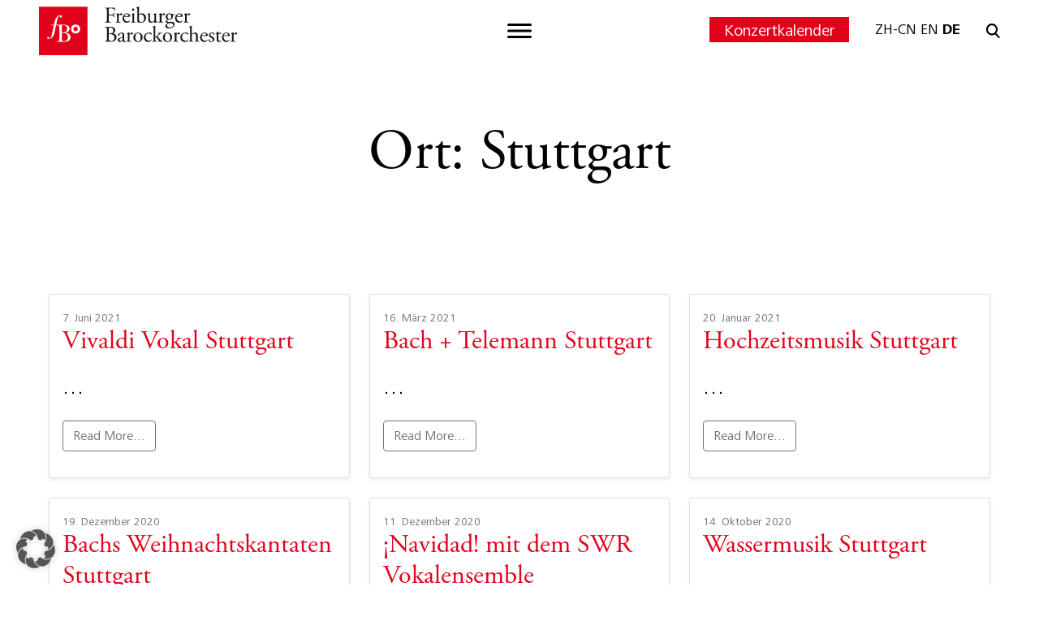

--- FILE ---
content_type: text/html; charset=UTF-8
request_url: https://barockorchester.de/ort/stuttgart/
body_size: 20969
content:
<!doctype html>
<html lang="de">
  <head>
    <!-- Required meta tags -->
    <meta charset="UTF-8">
    <meta name="viewport" content="width=device-width, initial-scale=1">

    <!-- wp_head begin -->
    <meta name='robots' content='index, follow, max-image-preview:large, max-snippet:-1, max-video-preview:-1' />

	<!-- This site is optimized with the Yoast SEO plugin v26.7 - https://yoast.com/wordpress/plugins/seo/ -->
	<title>Stuttgart-Archiv -</title>
<style id="rocket-critical-css">body:after{content:url(https://barockorchester.de/wp-content/plugins/instagram-feed/img/sbi-sprite.png);display:none}:root{--swiper-theme-color:#007aff}:root{--swiper-navigation-size:44px}html{line-height:1.15;-webkit-text-size-adjust:100%}body{margin:0}main{display:block}h1{font-size:2em;margin:0.67em 0}a{background-color:transparent}small{font-size:80%}img{border-style:none}button,input{font-family:inherit;font-size:100%;line-height:1.15;margin:0}button,input{overflow:visible}button{text-transform:none}button,[type="button"]{-webkit-appearance:button}button::-moz-focus-inner,[type="button"]::-moz-focus-inner{border-style:none;padding:0}button:-moz-focusring,[type="button"]:-moz-focusring{outline:1px dotted ButtonText}fieldset{padding:0.35em 0.75em 0.625em}legend{box-sizing:border-box;color:inherit;display:table;max-width:100%;padding:0;white-space:normal}[type="checkbox"]{box-sizing:border-box;padding:0}[type="search"]{-webkit-appearance:textfield;outline-offset:-2px}[type="search"]::-webkit-search-decoration{-webkit-appearance:none}::-webkit-file-upload-button{-webkit-appearance:button;font:inherit} :root{--bs-blue:#0d6efd;--bs-indigo:#6610f2;--bs-purple:#6f42c1;--bs-pink:#d63384;--bs-red:#dc3545;--bs-orange:#fd7e14;--bs-yellow:#ffc107;--bs-green:#198754;--bs-teal:#20c997;--bs-cyan:#0dcaf0;--bs-white:#fff;--bs-gray:#6c757d;--bs-gray-dark:#343a40;--bs-gray-100:#f8f9fa;--bs-gray-200:#e9ecef;--bs-gray-300:#dee2e6;--bs-gray-400:#ced4da;--bs-gray-500:#adb5bd;--bs-gray-600:#6c757d;--bs-gray-700:#495057;--bs-gray-800:#343a40;--bs-gray-900:#212529;--bs-primary:#0d6efd;--bs-secondary:#6c757d;--bs-success:#198754;--bs-info:#0dcaf0;--bs-warning:#ffc107;--bs-danger:#dc3545;--bs-light:#ffffff;--bs-dark:#000000;--bs-primary-rgb:13, 110, 253;--bs-secondary-rgb:108, 117, 125;--bs-success-rgb:25, 135, 84;--bs-info-rgb:13, 202, 240;--bs-warning-rgb:255, 193, 7;--bs-danger-rgb:220, 53, 69;--bs-light-rgb:255, 255, 255;--bs-dark-rgb:0, 0, 0;--bs-white-rgb:255, 255, 255;--bs-black-rgb:0, 0, 0;--bs-body-color-rgb:0, 0, 0;--bs-body-bg-rgb:255, 255, 255;--bs-font-sans-serif:system-ui, -apple-system, "Segoe UI", Roboto, "Helvetica Neue", Arial, "Noto Sans", "Liberation Sans", sans-serif, "Apple Color Emoji", "Segoe UI Emoji", "Segoe UI Symbol", "Noto Color Emoji";--bs-font-monospace:SFMono-Regular, Menlo, Monaco, Consolas, "Liberation Mono", "Courier New", monospace;--bs-gradient:linear-gradient(180deg, rgba(255, 255, 255, 0.15), rgba(255, 255, 255, 0));--bs-body-font-family:var(--bs-font-sans-serif);--bs-body-font-size:1rem;--bs-body-font-weight:400;--bs-body-line-height:1.5;--bs-body-color:#000000;--bs-body-bg:#ffffff}*,*::before,*::after{box-sizing:border-box}@media (prefers-reduced-motion:no-preference){:root{scroll-behavior:smooth}}body{margin:0;font-family:var(--bs-body-font-family);font-size:var(--bs-body-font-size);font-weight:var(--bs-body-font-weight);line-height:var(--bs-body-line-height);color:var(--bs-body-color);text-align:var(--bs-body-text-align);background-color:var(--bs-body-bg);-webkit-text-size-adjust:100%}h1,h2,h3{margin-top:0;margin-bottom:0.5rem;font-weight:500;line-height:1.2}h1{font-size:calc(1.375rem + 1.5vw)}@media (min-width:1200px){h1{font-size:2.5rem}}h2{font-size:calc(1.325rem + 0.9vw)}@media (min-width:1200px){h2{font-size:2rem}}h3{font-size:calc(1.3rem + 0.6vw)}@media (min-width:1200px){h3{font-size:1.75rem}}p{margin-top:0;margin-bottom:1rem}ul{padding-left:2rem}ul{margin-top:0;margin-bottom:1rem}small{font-size:0.875em}a{color:#e2011b;text-decoration:underline}img{vertical-align:middle}table{caption-side:bottom;border-collapse:collapse}th{text-align:inherit;text-align:-webkit-match-parent}tbody,tr,td,th{border-color:inherit;border-style:solid;border-width:0}label{display:inline-block}button{border-radius:0}input,button{margin:0;font-family:inherit;font-size:inherit;line-height:inherit}button{text-transform:none}button,[type="button"]{-webkit-appearance:button}::-moz-focus-inner{padding:0;border-style:none}fieldset{min-width:0;padding:0;margin:0;border:0}legend{float:left;width:100%;padding:0;margin-bottom:0.5rem;font-size:calc(1.275rem + 0.3vw);line-height:inherit}@media (min-width:1200px){legend{font-size:1.5rem}}legend+*{clear:left}::-webkit-datetime-edit-fields-wrapper,::-webkit-datetime-edit-text,::-webkit-datetime-edit-minute,::-webkit-datetime-edit-hour-field,::-webkit-datetime-edit-day-field,::-webkit-datetime-edit-month-field,::-webkit-datetime-edit-year-field{padding:0}::-webkit-inner-spin-button{height:auto}[type="search"]{outline-offset:-2px;-webkit-appearance:textfield}::-webkit-search-decoration{-webkit-appearance:none}::-webkit-color-swatch-wrapper{padding:0}::file-selector-button{font:inherit}::-webkit-file-upload-button{font:inherit;-webkit-appearance:button}.lead{font-size:1.25rem;font-weight:300}.container,.container-fluid{width:100%;padding-right:var(--bs-gutter-x, 0.75rem);padding-left:var(--bs-gutter-x, 0.75rem);margin-right:auto;margin-left:auto}@media (min-width:576px){.container{max-width:36rem}}@media (min-width:768px){.container{max-width:48rem}}@media (min-width:992px){.container{max-width:61rem}}@media (min-width:1200px){.container{max-width:74rem}}.row{--bs-gutter-x:1.5rem;--bs-gutter-y:0;display:flex;flex-wrap:wrap;margin-top:calc(-1 * var(--bs-gutter-y));margin-right:calc(-.5 * var(--bs-gutter-x));margin-left:calc(-.5 * var(--bs-gutter-x))}.row>*{flex-shrink:0;width:100%;max-width:100%;padding-right:calc(var(--bs-gutter-x) * .5);padding-left:calc(var(--bs-gutter-x) * .5);margin-top:var(--bs-gutter-y)}.col{flex:1 0 0%}.col-2{flex:0 0 auto;width:16.66666667%}.col-4{flex:0 0 auto;width:33.33333333%}.col-12{flex:0 0 auto;width:100%}.offset-8{margin-left:66.66666667%}.g-0{--bs-gutter-x:0}.g-0{--bs-gutter-y:0}@media (min-width:576px){.col-sm-5{flex:0 0 auto;width:41.66666667%}.col-sm-6{flex:0 0 auto;width:50%}.col-sm-7{flex:0 0 auto;width:58.33333333%}}@media (min-width:768px){.col-md-4{flex:0 0 auto;width:33.33333333%}.col-md-8{flex:0 0 auto;width:66.66666667%}.offset-md-2{margin-left:16.66666667%}}@media (min-width:992px){.col-lg-4{flex:0 0 auto;width:33.33333333%}}.btn{display:inline-block;font-weight:400;line-height:1.5;color:#000000;text-align:center;text-decoration:none;vertical-align:middle;background-color:transparent;border:1px solid transparent;padding:0.375rem 0.75rem;font-size:1rem;border-radius:0.25rem}.btn-outline-secondary{color:#6c757d;border-color:#6c757d}.collapse:not(.show){display:none}.navbar{position:relative;display:flex;flex-wrap:wrap;align-items:center;justify-content:space-between;padding-top:0.5rem;padding-bottom:0.5rem}.navbar>.container{display:flex;flex-wrap:inherit;align-items:center;justify-content:space-between}.navbar-collapse{flex-basis:100%;flex-grow:1;align-items:center}.navbar-toggler{padding:0.25rem 0.75rem;font-size:1.25rem;line-height:1;background-color:transparent;border:1px solid transparent;border-radius:0.25rem}.navbar-toggler-icon{display:inline-block;width:1.5em;height:1.5em;vertical-align:middle;background-repeat:no-repeat;background-position:center;background-size:100%}.navbar-light .navbar-toggler{color:rgba(0,0,0,0.55);border-color:rgba(0,0,0,0.1)}.navbar-light .navbar-toggler-icon{background-image:url("data:image/svg+xml,%3csvg xmlns='http://www.w3.org/2000/svg' viewBox='0 0 30 30'%3e%3cpath stroke='rgba%280, 0, 0, 0.55%29' stroke-linecap='round' stroke-miterlimit='10' stroke-width='2' d='M4 7h22M4 15h22M4 23h22'/%3e%3c/svg%3e")}.card{position:relative;display:flex;flex-direction:column;min-width:0;word-wrap:break-word;background-color:#fff;background-clip:border-box;border:1px solid rgba(0,0,0,0.125);border-radius:0.25rem}.card-body{flex:1 1 auto;padding:1rem 1rem}.accordion-button{position:relative;display:flex;align-items:center;width:100%;padding:1rem 1.25rem;font-size:1rem;color:#000000;text-align:left;background-color:#ffffff;border:0;border-radius:0;overflow-anchor:none}.accordion-button::after{flex-shrink:0;width:1.25rem;height:1.25rem;margin-left:auto;content:"";background-image:url("data:image/svg+xml,%3csvg xmlns='http://www.w3.org/2000/svg' viewBox='0 0 16 16' fill='%23000000'%3e%3cpath fill-rule='evenodd' d='M1.646 4.646a.5.5 0 0 1 .708 0L8 10.293l5.646-5.647a.5.5 0 0 1 .708.708l-6 6a.5.5 0 0 1-.708 0l-6-6a.5.5 0 0 1 0-.708z'/%3e%3c/svg%3e");background-repeat:no-repeat;background-size:1.25rem}.accordion-header{margin-bottom:0}.accordion-item{background-color:#ffffff;border:1px solid rgba(0,0,0,0.125)}.accordion-item:first-of-type{border-top-left-radius:0.25rem;border-top-right-radius:0.25rem}.accordion-item:first-of-type .accordion-button{border-top-left-radius:calc(0.25rem - 1px);border-top-right-radius:calc(0.25rem - 1px)}.accordion-item:not(:first-of-type){border-top:0}.accordion-item:last-of-type{border-bottom-right-radius:0.25rem;border-bottom-left-radius:0.25rem}.accordion-item:last-of-type .accordion-button.collapsed{border-bottom-right-radius:calc(0.25rem - 1px);border-bottom-left-radius:calc(0.25rem - 1px)}.accordion-item:last-of-type .accordion-collapse{border-bottom-right-radius:0.25rem;border-bottom-left-radius:0.25rem}.accordion-flush .accordion-collapse{border-width:0}.accordion-flush .accordion-item{border-right:0;border-left:0;border-radius:0}.accordion-flush .accordion-item:first-child{border-top:0}.accordion-flush .accordion-item:last-child{border-bottom:0}.accordion-flush .accordion-item .accordion-button{border-radius:0}.fixed-top{position:fixed;top:0;right:0;left:0;z-index:1030}.screen-reader-text,.visually-hidden-focusable:not(:focus):not(:focus-within){position:absolute!important;width:1px!important;height:1px!important;padding:0!important;margin:-1px!important;overflow:hidden!important;clip:rect(0,0,0,0)!important;white-space:nowrap!important;border:0!important}.stretched-link::after{position:absolute;top:0;right:0;bottom:0;left:0;z-index:1;content:""}.d-inline-block{display:inline-block!important}.d-flex{display:flex!important}.d-none{display:none!important}.shadow-sm{box-shadow:0 0.125rem 0.25rem rgba(0,0,0,0.075)!important}.position-relative{position:relative!important}.position-absolute{position:absolute!important}.position-fixed{position:fixed!important}.w-100{width:100%!important}.justify-content-between{justify-content:space-between!important}.align-items-center{align-items:center!important}.mx-auto{margin-right:auto!important;margin-left:auto!important}.mt-225{margin-top:2.25rem!important}.mb-4{margin-bottom:1.5rem!important}.mb-5{margin-bottom:3rem!important}.py-5{padding-top:3rem!important;padding-bottom:3rem!important}.py-6{padding-top:4.5rem!important;padding-bottom:4.5rem!important}.py-100{padding-top:1rem!important;padding-bottom:1rem!important}.pt-2{padding-top:0.5rem!important}.pt-100{padding-top:1rem!important}.pt-125{padding-top:1.25rem!important}.pt-3125{padding-top:3.125rem!important}.pe-100{padding-right:1rem!important}.pb-4{padding-bottom:1.5rem!important}.pb-200{padding-bottom:2rem!important}.pb-250{padding-bottom:2.5rem!important}.ps-200{padding-left:2rem!important}.text-center{text-align:center!important}.text-muted{--bs-text-opacity:1;color:#6c757d!important}.bg-light{--bs-bg-opacity:1;background-color:rgba(var(--bs-light-rgb),var(--bs-bg-opacity))!important}@media (min-width:992px){.d-lg-block{display:block!important}.d-lg-inline-flex{display:inline-flex!important}.d-lg-none{display:none!important}.py-lg-2875{padding-top:2.875rem!important;padding-bottom:2.875rem!important}.pt-lg-0{padding-top:0!important}.text-lg-start{text-align:left!important}}img{max-width:100%;height:auto}a.skip-link{position:fixed;z-index:1000;top:0px;right:0px}body.picostrap_header_navbar_position_fixed-top{padding-top:56px}.custom-logo-link img[src$='.svg']{width:100%}.social-media-leiste{position:fixed;top:8.75rem;right:0;width:3rem;background:#e2011b;z-index:1000;display:none}.social-media-leiste .spotify{width:28.28px;height:auto;margin-top:11.7px;margin-bottom:22.5px}.social-media-leiste .youtube{width:29.35px;height:auto;margin-bottom:22.1px}.social-media-leiste .facebook{width:15.65px;height:auto;margin-bottom:16.6px}.social-media-leiste .twitter{width:30.81px;height:auto;margin-bottom:19.2px}.social-media-leiste .instagram{width:28.62px;height:auto;margin-bottom:11.2px}.to_top{right:0;bottom:0;z-index:100;max-width:4.625rem;display:none}@font-face{font-display:swap;font-family:'agaramond';font-style:normal;font-weight:300;src:url('https://barockorchester.de/wp-content/themes/picostrap5-child-base/fonts/AGaramondPro-Regular.otf') format('opentype')}@font-face{font-display:swap;font-family:'agaramond';font-style:bold;font-weight:600;src:url('https://barockorchester.de/wp-content/themes/picostrap5-child-base/fonts/AGaramondPro-Bold.otf') format('opentype')}@font-face{font-family:'Frutiger Next W04';src:url(https://barockorchester.de/wp-content/themes/picostrap5-child-base/fonts/frutiger/FrutigerNextPro-Light.woff2) format('woff2'),url(https://barockorchester.de/wp-content/themes/picostrap5-child-base/fonts/frutiger/FrutigerNextPro-Light.woff) format('woff');font-weight:300;font-style:normal;font-display:swap}@font-face{font-family:'Frutiger Next W04';src:url(https://barockorchester.de/wp-content/themes/picostrap5-child-base/fonts/frutiger/FrutigerNextPro-Italic.woff2) format('woff2'),url(https://barockorchester.de/wp-content/themes/picostrap5-child-base/fonts/frutiger/FrutigerNextPro-Italic.woff) format('woff');font-weight:normal;font-style:italic;font-display:swap}@font-face{font-family:'Frutiger Next W04';src:url(https://barockorchester.de/wp-content/themes/picostrap5-child-base/fonts/frutiger/FrutigerNextPro-Regular.woff2) format('woff2'),url(https://barockorchester.de/wp-content/themes/picostrap5-child-base/fonts/frutiger/FrutigerNextPro-Regular.woff) format('woff');font-weight:normal;font-style:normal;font-display:swap}@font-face{font-family:'Frutiger Next W04';src:url(https://barockorchester.de/wp-content/themes/picostrap5-child-base/fonts/frutiger/FrutigerNextPro-Bold.woff2) format('woff2'),url(https://barockorchester.de/wp-content/themes/picostrap5-child-base/fonts/frutiger/FrutigerNextPro-Bold.woff) format('woff');font-weight:bold;font-style:normal;font-display:swap}body{font-family:'Frutiger Next W04',sans-serif}h1,h2,h3{font-family:'agaramond',serif}a{text-decoration:none}h1{font-size:4.375rem;line-height:5.375rem}p,li{font-size:1.625rem}@media (max-width:991.98px){.container{max-width:100%}h1{font-size:1.625rem;line-height:1.75rem}p,li{font-size:1.0625rem;line-height:1.5rem}}@media (min-width:992px){#theme-main{margin-top:1.28rem}}.skip-link{display:none}.itw_menue,#wrapper-footer-widgets{word-break:break-word;hyphens:auto}.navbar-toggler{border:none}.navbar-light .navbar-toggler-icon{background-image:url("https://barockorchester.de/wp-content/themes/picostrap5-child-base/img/navbar.svg")}.widget-title{font-weight:bold}.bereich-rechts .header-kalender a{background-color:#e2011b;padding:0.3rem 1.125rem 0.2rem 1.125rem;color:#FFF;font-size:20px}.bereich-rechts .suchleiste .suche{max-height:1.125rem}.bereich-rechts .suchleiste .input-suche{display:none}.navbar .button_menu_schliesen{max-width:2.6525rem;transform:translate(-50%,-50%);left:50%;top:50%}.navbar .sprachen{font-size:1.125rem}.navbar .sprachen a{color:#000}.navbar .navbar-collapse .sprachen{font-size:1.375rem}.navbar .search-form-itw,.navbar .search-field-itw{width:13.125rem}.navbar .itw-search-submit{transform:translateY(-50%);top:50%;right:1.2rem;max-height:1.125rem}.navbar-toggler{position:absolute;left:50%;transform:translateX(-50%)}.itw_menue{background-color:#000;color:#FFF;position:absolute;z-index:500;top:3.4375rem}.itw_menue a{color:#FFF!important}.menue-mobil .container-menue-mobil{max-width:15.625rem}.menue-mobil .footer-widget a{font-size:1.125rem}.menue-mobil .ul-mobile{margin:0}.menue-mobil li{font-size:1.125rem;line-height:2.375rem}.menue-mobil .widget-title{font-size:1.375rem}.menue-mobil .sprachen{font-size:1.125rem}.menue-mobil .menu-social-media img{max-height:2rem}.menue-mobil .suche label,.menue-mobil .suche .search-field-itw{width:100%}.menue-mobil .accordion-item{border:none;background-color:#000}.menue-mobil .accordion-button{color:#FFF;padding:0;background-color:#000;font-size:1.375rem;box-shadow:none;margin-bottom:0.5rem}.menue-mobil .accordion-button::after{background-image:url("https://barockorchester.de/wp-content/themes/picostrap5-child-base/img/runter.svg");background-size:1.5625rem;width:1.5625rem;position:absolute;right:0;top:-1.6rem}.menue-mobil ul{list-style:none;padding-left:0}.menue-mobil .itw-search-submit{right:1.2rem;top:50%;transform:translateY(-50%)}.menue-desktop .itw_menue{opacity:0.95;height:calc(100vh - 4.75rem);left:0;top:4.75rem}.menue-desktop .itw_menue .menu-social-media img{max-height:2rem}@media (max-width:991.98px){.fixed-top{position:absolute}.navbar .container{max-width:100%}.navbar .container #logo-tagline-wrap{margin-left:1rem}.navbar .container #logo-tagline-wrap a{display:block;width:10rem}.navbar .container #logo-tagline-wrap img{max-height:2.4375rem}.navbar .container .navbar-toggler{left:unset;right:0.25rem;transform:unset}}.footer-widget .widget-title{font-size:1.5rem}.footer-widget ul{list-style:none;padding-left:0}.footer-widget a{color:#000;font-size:1.25rem}#wrapper-footer-widgets{background-color:#eaeaea!important}.BorlabsCookie *{box-sizing:border-box}.BorlabsCookie *::before,.BorlabsCookie *::after{box-sizing:inherit}.BorlabsCookie * div,.BorlabsCookie * span,.BorlabsCookie * p,.BorlabsCookie * a,.BorlabsCookie * img,.BorlabsCookie * ul,.BorlabsCookie * li,.BorlabsCookie * fieldset,.BorlabsCookie * label,.BorlabsCookie * legend{margin:0;padding:0;border:0;color:inherit;vertical-align:baseline;font-family:inherit;font-size:inherit;font-style:initial;font-weight:initial;letter-spacing:initial;line-height:initial;text-decoration:initial;text-transform:initial;word-spacing:initial}.borlabs-hide{display:none}.borlabs-position-fix{position:initial!important;transform:unset!important}.BorlabsCookie .sr-only{position:absolute;width:1px;height:1px;padding:0;margin:-1px;overflow:hidden;clip:rect(0,0,0,0);white-space:nowrap;border:0}.BorlabsCookie .container{width:100%;padding-right:15px;padding-left:15px;margin-right:auto;margin-left:auto}@media (min-width:576px){.BorlabsCookie .container{max-width:540px}}@media (min-width:768px){.BorlabsCookie .container{max-width:720px}}@media (min-width:992px){.BorlabsCookie .container{max-width:960px}}@media (min-width:1200px){.BorlabsCookie .container{max-width:1140px}}.BorlabsCookie .row{display:flex;flex-wrap:wrap;margin-right:-15px;margin-left:-15px}.BorlabsCookie .no-gutters{margin-right:0;margin-left:0}.BorlabsCookie .no-gutters>[class*=col-]{padding-right:0;padding-left:0}.BorlabsCookie .col-sm-7,.BorlabsCookie .col-sm-5,.BorlabsCookie .col-12{position:relative;width:100%;min-height:1px;padding-right:15px;padding-left:15px}.BorlabsCookie .col-12{flex:0 0 100%;max-width:100%}@media (min-width:576px){.BorlabsCookie .col-sm-5{flex:0 0 41.66666667%;max-width:41.66666667%}.BorlabsCookie .col-sm-7{flex:0 0 58.33333333%;max-width:58.33333333%}}.BorlabsCookie .align-items-center{align-items:center!important}.BorlabsCookie ._brlbs-animated{-webkit-animation-duration:1s;animation-duration:1s;-webkit-animation-fill-mode:both;animation-fill-mode:both}@media (print),(prefers-reduced-motion:reduce){.BorlabsCookie ._brlbs-animated{-webkit-animation-duration:1ms!important;animation-duration:1ms!important;-webkit-animation-iteration-count:1!important;animation-iteration-count:1!important}}.BorlabsCookie ._brlbs-checkbox{color:inherit;display:block;padding-left:2em;position:relative}.BorlabsCookie ._brlbs-checkbox input{position:absolute;opacity:0!important;width:auto;z-index:-1}.BorlabsCookie ._brlbs-checkbox input:checked~._brlbs-checkbox-indicator::after{opacity:1}.BorlabsCookie ._brlbs-checkbox input:disabled~._brlbs-checkbox-indicator::after{opacity:1}.BorlabsCookie ._brlbs-checkbox ._brlbs-checkbox-indicator{border-style:solid;border-width:2px;padding:0!important;position:absolute;left:0;top:0;height:20px;width:20px}.BorlabsCookie ._brlbs-checkbox ._brlbs-checkbox-indicator::after{content:"";border-style:solid;border-width:0 2px 2px 0;border-radius:1px;position:absolute;left:5px;top:1px;height:11px;width:6px;transform:rotate(45deg);opacity:0}.BorlabsCookie ._brlbs-btn-switch{position:relative;display:inline-block;margin:0;width:50px;height:26px;vertical-align:middle}.BorlabsCookie ._brlbs-btn-switch input{opacity:0;width:0;height:0}.BorlabsCookie ._brlbs-btn-switch ._brlbs-slider{position:absolute;top:0;left:0;right:0;bottom:0;background-color:#bbc0c7}.BorlabsCookie ._brlbs-btn-switch ._brlbs-slider::before{position:absolute;content:"";height:18px;width:18px;left:4px;bottom:4px;background-color:#fff}.BorlabsCookie ._brlbs-btn-switch-status{position:absolute;top:50%;right:calc(100% + 6px);transform:translateY(-50%)}.BorlabsCookie ._brlbs-btn-switch--textRight ._brlbs-btn-switch-status{right:auto;left:calc(100% + 6px)}.BorlabsCookie ._brlbs-btn-switch-status::before{content:attr(data-inactive);white-space:nowrap}#BorlabsCookieBox a{font-size:inherit;font-style:inherit;font-weight:inherit;letter-spacing:inherit;line-height:inherit;text-decoration:inherit;text-transform:inherit;word-spacing:inherit}#BorlabsCookieBox a:focus{outline:Highlight!important;outline-color:-webkit-focus-ring-color!important;outline-style:solid!important;outline-width:2px!important}#BorlabsCookieBox:not(._brlbs-keyboard) a:focus{outline:0!important}#BorlabsCookieBox ._brlbs-animated{visibility:visible}#BorlabsCookieBox .container{background:inherit;display:block;float:none;padding-left:15px;padding-right:15px;margin-left:auto;margin-right:auto;min-height:auto;position:inherit}#BorlabsCookieBox ._brlbs-box .container{overflow:auto!important;width:auto!important}#BorlabsCookieBox .container::before{display:initial}#BorlabsCookieBox .container::after{content:" ";display:block;height:2px}#BorlabsCookieBox .container .row{background:inherit;color:inherit;display:flex;min-width:1px;width:auto;max-width:none}#BorlabsCookieBox .container .row.no-gutters{margin-left:0;margin-right:0}#BorlabsCookieBox .container .row::before,#BorlabsCookieBox .container .row::after{display:initial}#BorlabsCookieBox .bcac-item{margin:.5em 0;padding:.5em}#BorlabsCookieBox .bcac-item span{color:inherit}#BorlabsCookieBox>div{display:none}#BorlabsCookieBox>div.show-cookie-box{display:flex}#BorlabsCookieBox ._brlbs-h3{background:inherit;color:inherit;font-family:inherit;font-size:1.625em;line-height:1.125em;word-break:break-all}#BorlabsCookieBox ul{display:flex;flex-flow:wrap;justify-content:center;list-style:none;margin:.9375em 0;padding:0}#BorlabsCookieBox ul li{color:inherit;font-family:inherit;font-size:1em;line-height:1.25em;list-style:none;margin:0 .9375em .375em 0}#BorlabsCookieBox ul li:last-child{margin:0}#BorlabsCookieBox ul li::before{content:"●";margin:0 4px 0 0}#BorlabsCookieBox p{color:inherit;font-family:inherit;font-size:1em;line-height:1.4em;margin:.9375em 0}#BorlabsCookieBox p:last-child{margin:0}#BorlabsCookieBox p ._brlbs-paragraph:last-child{margin-bottom:0}#BorlabsCookieBox ._brlbs-flex-center{display:flex;align-items:center;justify-content:center}#BorlabsCookieBox ._brlbs-accept{font-family:inherit;text-align:center}#BorlabsCookieBox ._brlbs-block-content{background:rgba(0,0,0,0);left:0;position:fixed;height:100%;top:0;width:100%;z-index:999999}#BorlabsCookieBox ._brlbs-block-content._brlbs-bg-dark{background:rgba(0,0,0,.6)}#BorlabsCookieBox ._brlbs-btn{display:inline-block;font-family:inherit;font-size:1.25em;padding:.75em 2em;text-decoration:none}#BorlabsCookieBox ._brlbs-paragraph{display:block;margin-bottom:.6em}#BorlabsCookieBox ._brlbs-paragraph._brlbs-text-technology{display:inline}#BorlabsCookieBox ._brlbs-paragraph._brlbs-text-personal-data{display:inline}#BorlabsCookieBox ._brlbs-paragraph._brlbs-text-more-information{display:inline}#BorlabsCookieBox ._brlbs-paragraph._brlbs-text-revoke{display:inline}#BorlabsCookieBox .cookie-logo{height:auto;max-width:48px;padding:0 8px 0 0;vertical-align:middle;width:100%}#BorlabsCookieBox ._brlbs-legal{font-family:inherit;font-size:.75em;text-align:center}#BorlabsCookieBox ._brlbs-refuse{font-family:inherit;font-size:.75em;text-align:center}#BorlabsCookieBox ._brlbs-refuse a{color:inherit}#BorlabsCookieBox ._brlbs-manage-btn{font-family:inherit;text-align:center}#BorlabsCookieBox ._brlbs-manage-btn a{font-size:1.25em;color:inherit}#BorlabsCookieBox .top-center{align-items:flex-start;justify-content:center}#BorlabsCookieBox ._brlbs-box{box-shadow:0 4px 8px rgba(0,0,0,.2);padding:15px 0;max-height:100vh;overflow:auto}#BorlabsCookieBox ._brlbs-box-wrap{display:block;max-width:550px;width:100%;z-index:1000000}#BorlabsCookieBox ._brlbs-box ._brlbs-separator::before{content:"|";display:inline-block;margin:0 2px}#BorlabsCookieBox .cookie-preference .container.not-visible{height:0}#BorlabsCookieBox .cookie-preference table{margin:1em 0 0 0;width:100%}#BorlabsCookieBox .cookie-preference table tr td,#BorlabsCookieBox .cookie-preference table tr th{border-bottom:1px solid}#BorlabsCookieBox .cookie-preference table tr:last-child td,#BorlabsCookieBox .cookie-preference table tr:last-child th{border-bottom:0}#BorlabsCookieBox .cookie-preference table th{text-align:left;width:40%}#BorlabsCookieBox .cookie-preference table td{text-align:left}#BorlabsCookieBox .cookie-preference table td,#BorlabsCookieBox .cookie-preference table th{font-size:.875em;padding:.25em .5em}#BorlabsCookieBox .cookie-preference ._brlbs-accept{text-align:left}#BorlabsCookieBox .cookie-preference ._brlbs-btn{font-size:1em;margin:0 0 .9375em 0;padding:.75em 1.5em}#BorlabsCookieBox .cookie-preference ._brlbs-pp-url{overflow:hidden;text-overflow:ellipsis;width:100%;max-width:0}#BorlabsCookieBox .cookie-preference ._brlbs-refuse{margin:0 0 .9375em 0;text-align:right}#BorlabsCookieBox ._brlbs-box-advanced ul{justify-content:space-between}#BorlabsCookieBox ._brlbs-box-advanced ul li{line-height:1.375em;margin:0 .9375em .875em 0}#BorlabsCookieBox ._brlbs-box-advanced ul li::before{content:"";margin:0}#CookieBoxTextDescription{overflow:auto;max-height:50vh}#CookiePrefDescription{overflow:auto;max-height:40vh}@media (max-width:767px){#BorlabsCookieBox ._brlbs-box{max-height:85vh}#BorlabsCookieBox .cookie-preference ._brlbs-accept,#BorlabsCookieBox .cookie-preference ._brlbs-refuse{text-align:center}}._brlbs-animated{--animate-duration:1s;--animate-delay:1s}@keyframes _brlbs-fadeInDown{from{opacity:0;transform:translate3d(0,-100%,0)}to{opacity:1;transform:translate3d(0,0,0)}}#BorlabsCookieBox ._brlbs-fadeInDown{animation-name:_brlbs-fadeInDown}#BorlabsCookieBox *{font-family:inherit}#BorlabsCookieBox ._brlbs-box-advanced ul{justify-content:space-around}#BorlabsCookieBox ._brlbs-box{background:#fff;border-radius:4px;color:#555;font-size:14px}#BorlabsCookieBox a{color:#28a745}#BorlabsCookieBox ._brlbs-btn{background:#f7f7f7;border-radius:4px;color:#555}#BorlabsCookieBox ._brlbs-manage-btn a{background:#000;border-radius:4px;color:#fff}#BorlabsCookieBox ._brlbs-btn-accept-all{background:#28a745;border-radius:4px;color:#fff}#BorlabsCookieBox ._brlbs-btn-accept-all{background:#28a745;border-radius:4px;color:#fff}#BorlabsCookieBox ._brlbs-legal{color:#aaa}#BorlabsCookieBox ._brlbs-legal a{color:inherit}#BorlabsCookieBox ._brlbs-refuse{color:#888}#BorlabsCookieBox ul li::before{color:#28a745}#BorlabsCookieBox .cookie-box ._brlbs-btn{width:100%}.BorlabsCookie ._brlbs-btn-switch ._brlbs-slider{background-color:#bdc1c8}.BorlabsCookie ._brlbs-btn-switch ._brlbs-slider::before{background-color:#fff}.BorlabsCookie ._brlbs-checkbox ._brlbs-checkbox-indicator{background-color:#fff;border-color:#a72828;border-radius:4px}.BorlabsCookie ._brlbs-checkbox input:checked~._brlbs-checkbox-indicator{background-color:#28a745;border-color:#28a745}.BorlabsCookie ._brlbs-checkbox input:checked~._brlbs-checkbox-indicator::after{border-color:#fff}.BorlabsCookie ._brlbs-checkbox input:disabled~._brlbs-checkbox-indicator{background-color:#e6e6e6;border-color:#e6e6e6}.BorlabsCookie ._brlbs-checkbox input:disabled~._brlbs-checkbox-indicator::after{border-color:#999}#BorlabsCookieBox .bcac-item{background-color:#f7f7f7;border-radius:0px;color:#555}#BorlabsCookieBox .cookie-preference table{background-color:#fff;border-radius:0px;color:#555}#BorlabsCookieBox .cookie-preference table{background-color:#fff;border-radius:0px;color:#555}#BorlabsCookieBox .cookie-preference table tr td,#BorlabsCookieBox .cookie-preference table tr th{background-color:#fff;border-color:#eee}.BorlabsCookie ._brlbs-btn-switch ._brlbs-slider{border-radius:34px}.BorlabsCookie ._brlbs-btn-switch ._brlbs-slider::before{border-radius:50%}</style>
	<link rel="canonical" href="https://barockorchester.de/ort/stuttgart/" />
	<link rel="next" href="https://barockorchester.de/ort/stuttgart/page/2/" />
	<meta property="og:locale" content="de_DE" />
	<meta property="og:type" content="article" />
	<meta property="og:title" content="Stuttgart-Archiv -" />
	<meta property="og:url" content="https://barockorchester.de/ort/stuttgart/" />
	<meta name="twitter:card" content="summary_large_image" />
	<script type="application/ld+json" class="yoast-schema-graph">{"@context":"https://schema.org","@graph":[{"@type":"CollectionPage","@id":"https://barockorchester.de/ort/stuttgart/","url":"https://barockorchester.de/ort/stuttgart/","name":"Stuttgart-Archiv -","isPartOf":{"@id":"https://barockorchester.de/#website"},"breadcrumb":{"@id":"https://barockorchester.de/ort/stuttgart/#breadcrumb"},"inLanguage":"de"},{"@type":"BreadcrumbList","@id":"https://barockorchester.de/ort/stuttgart/#breadcrumb","itemListElement":[{"@type":"ListItem","position":1,"name":"Startseite","item":"https://barockorchester.de/"},{"@type":"ListItem","position":2,"name":"Deutschland","item":"https://barockorchester.de/ort/deutschland/"},{"@type":"ListItem","position":3,"name":"Stuttgart"}]},{"@type":"WebSite","@id":"https://barockorchester.de/#website","url":"https://barockorchester.de/","name":"","description":"","potentialAction":[{"@type":"SearchAction","target":{"@type":"EntryPoint","urlTemplate":"https://barockorchester.de/?s={search_term_string}"},"query-input":{"@type":"PropertyValueSpecification","valueRequired":true,"valueName":"search_term_string"}}],"inLanguage":"de"}]}</script>
	<!-- / Yoast SEO plugin. -->


<link rel='dns-prefetch' href='//cdn.jsdelivr.net' />

<style id='wp-img-auto-sizes-contain-inline-css'>
img:is([sizes=auto i],[sizes^="auto," i]){contain-intrinsic-size:3000px 1500px}
/*# sourceURL=wp-img-auto-sizes-contain-inline-css */
</style>
<link rel='preload'  href='https://barockorchester.de/wp-content/plugins/instagram-feed/css/sbi-styles.min.css?ver=6.10.0' data-rocket-async="style" as="style" onload="this.onload=null;this.rel='stylesheet'" onerror="this.removeAttribute('data-rocket-async')"  media='all' />
<style id='classic-theme-styles-inline-css'>
/*! This file is auto-generated */
.wp-block-button__link{color:#fff;background-color:#32373c;border-radius:9999px;box-shadow:none;text-decoration:none;padding:calc(.667em + 2px) calc(1.333em + 2px);font-size:1.125em}.wp-block-file__button{background:#32373c;color:#fff;text-decoration:none}
/*# sourceURL=/wp-includes/css/classic-themes.min.css */
</style>
<link data-minify="1" rel='preload'  href='https://barockorchester.de/wp-content/cache/min/1/wp-content/themes/picostrap5-child-base/css/swiper-bundle.min.css?ver=1768453124' data-rocket-async="style" as="style" onload="this.onload=null;this.rel='stylesheet'" onerror="this.removeAttribute('data-rocket-async')"  media='all' />
<link rel='preload'  href='https://barockorchester.de/wp-content/themes/picostrap5-child-base/css/glightbox.min.css?ver=6.9' data-rocket-async="style" as="style" onload="this.onload=null;this.rel='stylesheet'" onerror="this.removeAttribute('data-rocket-async')"  media='all' />
<link rel='preload'  href='https://barockorchester.de/wp-content/themes/picostrap5-child-base/css/jquery-ui.min.css?ver=6.9' data-rocket-async="style" as="style" onload="this.onload=null;this.rel='stylesheet'" onerror="this.removeAttribute('data-rocket-async')"  media='all' />
<link data-minify="1" rel='preload'  href='https://barockorchester.de/wp-content/cache/min/1/wp-content/themes/picostrap5-child-base/css/normalize.css?ver=1768453124' data-rocket-async="style" as="style" onload="this.onload=null;this.rel='stylesheet'" onerror="this.removeAttribute('data-rocket-async')"  media='all' />
<link data-minify="1" rel='preload'  href='https://barockorchester.de/wp-content/cache/min/1/wp-content/themes/picostrap5-child-base/css-output/bundle.css?ver=1768453124' data-rocket-async="style" as="style" onload="this.onload=null;this.rel='stylesheet'" onerror="this.removeAttribute('data-rocket-async')"  media='all' />
<link data-minify="1" rel='preload'  href='https://barockorchester.de/wp-content/cache/min/1/wp-content/cache/borlabs-cookie/1/borlabs-cookie-1-de.css?ver=1768453124' data-rocket-async="style" as="style" onload="this.onload=null;this.rel='stylesheet'" onerror="this.removeAttribute('data-rocket-async')"  media='all' />
<script src="https://barockorchester.de/wp-includes/js/jquery/jquery.min.js?ver=3.7.1" id="jquery-core-js" data-rocket-defer defer></script>
<script src="https://barockorchester.de/wp-includes/js/jquery/jquery-migrate.min.js?ver=3.4.1" id="jquery-migrate-js" data-rocket-defer defer></script>
<script data-no-optimize="1" data-no-minify="1" data-cfasync="false" src="https://barockorchester.de/wp-content/cache/borlabs-cookie/1/borlabs-cookie-config-de.json.js?ver=3.3.23-24" id="borlabs-cookie-config-js" data-rocket-defer defer></script>
 <link rel="icon" href="https://barockorchester.de/wp-content/uploads/2022/10/FB_Logo.png" sizes="32x32" />
<link rel="icon" href="https://barockorchester.de/wp-content/uploads/2022/10/FB_Logo.png" sizes="192x192" />
<link rel="apple-touch-icon" href="https://barockorchester.de/wp-content/uploads/2022/10/FB_Logo.png" />
<meta name="msapplication-TileImage" content="https://barockorchester.de/wp-content/uploads/2022/10/FB_Logo.png" />
<script>
/*! loadCSS rel=preload polyfill. [c]2017 Filament Group, Inc. MIT License */
(function(w){"use strict";if(!w.loadCSS){w.loadCSS=function(){}}
var rp=loadCSS.relpreload={};rp.support=(function(){var ret;try{ret=w.document.createElement("link").relList.supports("preload")}catch(e){ret=!1}
return function(){return ret}})();rp.bindMediaToggle=function(link){var finalMedia=link.media||"all";function enableStylesheet(){link.media=finalMedia}
if(link.addEventListener){link.addEventListener("load",enableStylesheet)}else if(link.attachEvent){link.attachEvent("onload",enableStylesheet)}
setTimeout(function(){link.rel="stylesheet";link.media="only x"});setTimeout(enableStylesheet,3000)};rp.poly=function(){if(rp.support()){return}
var links=w.document.getElementsByTagName("link");for(var i=0;i<links.length;i++){var link=links[i];if(link.rel==="preload"&&link.getAttribute("as")==="style"&&!link.getAttribute("data-loadcss")){link.setAttribute("data-loadcss",!0);rp.bindMediaToggle(link)}}};if(!rp.support()){rp.poly();var run=w.setInterval(rp.poly,500);if(w.addEventListener){w.addEventListener("load",function(){rp.poly();w.clearInterval(run)})}else if(w.attachEvent){w.attachEvent("onload",function(){rp.poly();w.clearInterval(run)})}}
if(typeof exports!=="undefined"){exports.loadCSS=loadCSS}
else{w.loadCSS=loadCSS}}(typeof global!=="undefined"?global:this))
</script>    <!-- wp_head end -->
  <style id='global-styles-inline-css'>
:root{--wp--preset--aspect-ratio--square: 1;--wp--preset--aspect-ratio--4-3: 4/3;--wp--preset--aspect-ratio--3-4: 3/4;--wp--preset--aspect-ratio--3-2: 3/2;--wp--preset--aspect-ratio--2-3: 2/3;--wp--preset--aspect-ratio--16-9: 16/9;--wp--preset--aspect-ratio--9-16: 9/16;--wp--preset--color--black: #000000;--wp--preset--color--cyan-bluish-gray: #abb8c3;--wp--preset--color--white: #ffffff;--wp--preset--color--pale-pink: #f78da7;--wp--preset--color--vivid-red: #cf2e2e;--wp--preset--color--luminous-vivid-orange: #ff6900;--wp--preset--color--luminous-vivid-amber: #fcb900;--wp--preset--color--light-green-cyan: #7bdcb5;--wp--preset--color--vivid-green-cyan: #00d084;--wp--preset--color--pale-cyan-blue: #8ed1fc;--wp--preset--color--vivid-cyan-blue: #0693e3;--wp--preset--color--vivid-purple: #9b51e0;--wp--preset--gradient--vivid-cyan-blue-to-vivid-purple: linear-gradient(135deg,rgb(6,147,227) 0%,rgb(155,81,224) 100%);--wp--preset--gradient--light-green-cyan-to-vivid-green-cyan: linear-gradient(135deg,rgb(122,220,180) 0%,rgb(0,208,130) 100%);--wp--preset--gradient--luminous-vivid-amber-to-luminous-vivid-orange: linear-gradient(135deg,rgb(252,185,0) 0%,rgb(255,105,0) 100%);--wp--preset--gradient--luminous-vivid-orange-to-vivid-red: linear-gradient(135deg,rgb(255,105,0) 0%,rgb(207,46,46) 100%);--wp--preset--gradient--very-light-gray-to-cyan-bluish-gray: linear-gradient(135deg,rgb(238,238,238) 0%,rgb(169,184,195) 100%);--wp--preset--gradient--cool-to-warm-spectrum: linear-gradient(135deg,rgb(74,234,220) 0%,rgb(151,120,209) 20%,rgb(207,42,186) 40%,rgb(238,44,130) 60%,rgb(251,105,98) 80%,rgb(254,248,76) 100%);--wp--preset--gradient--blush-light-purple: linear-gradient(135deg,rgb(255,206,236) 0%,rgb(152,150,240) 100%);--wp--preset--gradient--blush-bordeaux: linear-gradient(135deg,rgb(254,205,165) 0%,rgb(254,45,45) 50%,rgb(107,0,62) 100%);--wp--preset--gradient--luminous-dusk: linear-gradient(135deg,rgb(255,203,112) 0%,rgb(199,81,192) 50%,rgb(65,88,208) 100%);--wp--preset--gradient--pale-ocean: linear-gradient(135deg,rgb(255,245,203) 0%,rgb(182,227,212) 50%,rgb(51,167,181) 100%);--wp--preset--gradient--electric-grass: linear-gradient(135deg,rgb(202,248,128) 0%,rgb(113,206,126) 100%);--wp--preset--gradient--midnight: linear-gradient(135deg,rgb(2,3,129) 0%,rgb(40,116,252) 100%);--wp--preset--font-size--small: 13px;--wp--preset--font-size--medium: 20px;--wp--preset--font-size--large: 36px;--wp--preset--font-size--x-large: 42px;--wp--preset--spacing--20: 0.44rem;--wp--preset--spacing--30: 0.67rem;--wp--preset--spacing--40: 1rem;--wp--preset--spacing--50: 1.5rem;--wp--preset--spacing--60: 2.25rem;--wp--preset--spacing--70: 3.38rem;--wp--preset--spacing--80: 5.06rem;--wp--preset--shadow--natural: 6px 6px 9px rgba(0, 0, 0, 0.2);--wp--preset--shadow--deep: 12px 12px 50px rgba(0, 0, 0, 0.4);--wp--preset--shadow--sharp: 6px 6px 0px rgba(0, 0, 0, 0.2);--wp--preset--shadow--outlined: 6px 6px 0px -3px rgb(255, 255, 255), 6px 6px rgb(0, 0, 0);--wp--preset--shadow--crisp: 6px 6px 0px rgb(0, 0, 0);}:where(.is-layout-flex){gap: 0.5em;}:where(.is-layout-grid){gap: 0.5em;}body .is-layout-flex{display: flex;}.is-layout-flex{flex-wrap: wrap;align-items: center;}.is-layout-flex > :is(*, div){margin: 0;}body .is-layout-grid{display: grid;}.is-layout-grid > :is(*, div){margin: 0;}:where(.wp-block-columns.is-layout-flex){gap: 2em;}:where(.wp-block-columns.is-layout-grid){gap: 2em;}:where(.wp-block-post-template.is-layout-flex){gap: 1.25em;}:where(.wp-block-post-template.is-layout-grid){gap: 1.25em;}.has-black-color{color: var(--wp--preset--color--black) !important;}.has-cyan-bluish-gray-color{color: var(--wp--preset--color--cyan-bluish-gray) !important;}.has-white-color{color: var(--wp--preset--color--white) !important;}.has-pale-pink-color{color: var(--wp--preset--color--pale-pink) !important;}.has-vivid-red-color{color: var(--wp--preset--color--vivid-red) !important;}.has-luminous-vivid-orange-color{color: var(--wp--preset--color--luminous-vivid-orange) !important;}.has-luminous-vivid-amber-color{color: var(--wp--preset--color--luminous-vivid-amber) !important;}.has-light-green-cyan-color{color: var(--wp--preset--color--light-green-cyan) !important;}.has-vivid-green-cyan-color{color: var(--wp--preset--color--vivid-green-cyan) !important;}.has-pale-cyan-blue-color{color: var(--wp--preset--color--pale-cyan-blue) !important;}.has-vivid-cyan-blue-color{color: var(--wp--preset--color--vivid-cyan-blue) !important;}.has-vivid-purple-color{color: var(--wp--preset--color--vivid-purple) !important;}.has-black-background-color{background-color: var(--wp--preset--color--black) !important;}.has-cyan-bluish-gray-background-color{background-color: var(--wp--preset--color--cyan-bluish-gray) !important;}.has-white-background-color{background-color: var(--wp--preset--color--white) !important;}.has-pale-pink-background-color{background-color: var(--wp--preset--color--pale-pink) !important;}.has-vivid-red-background-color{background-color: var(--wp--preset--color--vivid-red) !important;}.has-luminous-vivid-orange-background-color{background-color: var(--wp--preset--color--luminous-vivid-orange) !important;}.has-luminous-vivid-amber-background-color{background-color: var(--wp--preset--color--luminous-vivid-amber) !important;}.has-light-green-cyan-background-color{background-color: var(--wp--preset--color--light-green-cyan) !important;}.has-vivid-green-cyan-background-color{background-color: var(--wp--preset--color--vivid-green-cyan) !important;}.has-pale-cyan-blue-background-color{background-color: var(--wp--preset--color--pale-cyan-blue) !important;}.has-vivid-cyan-blue-background-color{background-color: var(--wp--preset--color--vivid-cyan-blue) !important;}.has-vivid-purple-background-color{background-color: var(--wp--preset--color--vivid-purple) !important;}.has-black-border-color{border-color: var(--wp--preset--color--black) !important;}.has-cyan-bluish-gray-border-color{border-color: var(--wp--preset--color--cyan-bluish-gray) !important;}.has-white-border-color{border-color: var(--wp--preset--color--white) !important;}.has-pale-pink-border-color{border-color: var(--wp--preset--color--pale-pink) !important;}.has-vivid-red-border-color{border-color: var(--wp--preset--color--vivid-red) !important;}.has-luminous-vivid-orange-border-color{border-color: var(--wp--preset--color--luminous-vivid-orange) !important;}.has-luminous-vivid-amber-border-color{border-color: var(--wp--preset--color--luminous-vivid-amber) !important;}.has-light-green-cyan-border-color{border-color: var(--wp--preset--color--light-green-cyan) !important;}.has-vivid-green-cyan-border-color{border-color: var(--wp--preset--color--vivid-green-cyan) !important;}.has-pale-cyan-blue-border-color{border-color: var(--wp--preset--color--pale-cyan-blue) !important;}.has-vivid-cyan-blue-border-color{border-color: var(--wp--preset--color--vivid-cyan-blue) !important;}.has-vivid-purple-border-color{border-color: var(--wp--preset--color--vivid-purple) !important;}.has-vivid-cyan-blue-to-vivid-purple-gradient-background{background: var(--wp--preset--gradient--vivid-cyan-blue-to-vivid-purple) !important;}.has-light-green-cyan-to-vivid-green-cyan-gradient-background{background: var(--wp--preset--gradient--light-green-cyan-to-vivid-green-cyan) !important;}.has-luminous-vivid-amber-to-luminous-vivid-orange-gradient-background{background: var(--wp--preset--gradient--luminous-vivid-amber-to-luminous-vivid-orange) !important;}.has-luminous-vivid-orange-to-vivid-red-gradient-background{background: var(--wp--preset--gradient--luminous-vivid-orange-to-vivid-red) !important;}.has-very-light-gray-to-cyan-bluish-gray-gradient-background{background: var(--wp--preset--gradient--very-light-gray-to-cyan-bluish-gray) !important;}.has-cool-to-warm-spectrum-gradient-background{background: var(--wp--preset--gradient--cool-to-warm-spectrum) !important;}.has-blush-light-purple-gradient-background{background: var(--wp--preset--gradient--blush-light-purple) !important;}.has-blush-bordeaux-gradient-background{background: var(--wp--preset--gradient--blush-bordeaux) !important;}.has-luminous-dusk-gradient-background{background: var(--wp--preset--gradient--luminous-dusk) !important;}.has-pale-ocean-gradient-background{background: var(--wp--preset--gradient--pale-ocean) !important;}.has-electric-grass-gradient-background{background: var(--wp--preset--gradient--electric-grass) !important;}.has-midnight-gradient-background{background: var(--wp--preset--gradient--midnight) !important;}.has-small-font-size{font-size: var(--wp--preset--font-size--small) !important;}.has-medium-font-size{font-size: var(--wp--preset--font-size--medium) !important;}.has-large-font-size{font-size: var(--wp--preset--font-size--large) !important;}.has-x-large-font-size{font-size: var(--wp--preset--font-size--x-large) !important;}
/*# sourceURL=global-styles-inline-css */
</style>
<meta name="generator" content="WP Rocket 3.20.2" data-wpr-features="wpr_defer_js wpr_minify_js wpr_async_css wpr_minify_css wpr_preload_links wpr_desktop" /></head>
  <body class="archive tax-ort term-stuttgart term-130 wp-custom-logo wp-embed-responsive wp-theme-picostrap5 wp-child-theme-picostrap5-child-base picostrap_header_navbar_position_fixed-top" >
      
    
            

        <!-- ******************* The Navbar Area ******************* -->
        <div data-rocket-location-hash="55a528aaf3165c905c7a39fac66e01d5" id="wrapper-navbar" itemscope itemtype="http://schema.org/WebSite">

          <a class="skip-link visually-hidden-focusable" href="#theme-main">Skip to content</a>

          
          <nav class="navbar  fixed-top navbar-light bg-light" aria-label="Main Navigation" >
            <div class="container g-0">
              <div id="logo-tagline-wrap">
                  <!-- Your site title as branding in the menu -->
                  <a href="https://barockorchester.de/" class="custom-logo-link" rel="home"><img src="https://barockorchester.de/wp-content/uploads/2022/01/FB_Logo.svg" class="custom-logo" alt="" decoding="async" /></a><!-- end custom logo -->

                
                                
              
                  </div> <!-- /logo-tagline-wrap -->



              <button class="navbar-toggler toggler-mobil d-lg-none" type="button" data-bs-toggle="collapse" data-bs-target="#navbarNavDropdownMobil" aria-controls="navbarsExample05" aria-expanded="false" aria-label="Toggle navigation">
                <span class="navbar-toggler-icon"></span>
              </button>

              <button class="navbar-toggler toggler-desktop d-none d-lg-block" type="button" data-bs-toggle="collapse" data-bs-target="#navbarNavDropdown" aria-controls="navbarsExample05" aria-expanded="false" aria-label="Toggle navigation">
                <span class="navbar-toggler-icon"></span>
              </button>

              <div class="bereich-rechts d-none d-lg-inline-flex">
                <div class="header-kalender">
                  <a href="https://barockorchester.de/konzertkalender/">Konzertkalender</a>              
                </div>
                <div class="sprachen ps-200">
                  
                </div>
                <div class="ps-200 suchleiste">
                  <img src="https://barockorchester.de/wp-content/uploads/2022/02/Gruppe-705.svg" class="suche" alt="" decoding="async" /></a><div class="input-suche"><form role="search" method="get" class="search-form search-form-itw position-relative" action="https://barockorchester.de"><label><span class="screen-reader-text">Suche nach:</span><input type="search" class="search-field search-field-itw" placeholder="" value="" name="s"></label><input type="image" src="https://barockorchester.de/wp-content/uploads/2022/02/Gruppe-705.svg" class="itw-search-submit position-absolute" value=""></form></div>                </div>
              </div>

              <div class="collapse navbar-collapse menue-desktop" id="navbarNavDropdown">
                <div class="container-fluid itw_menue"><div class="container pt-100"><div class="row d-flex mt-225 position-relative"><button class="navbar-toggler navbar-toggler-x" type="button" data-bs-toggle="collapse" data-bs-target="#navbarNavDropdown" aria-controls="navbarsExample05" aria-expanded="true" aria-label="Toggle navigation"><img src="https://barockorchester.de/wp-content/uploads/2022/02/Gruppe-788.svg" class="position-absolute button_menu_schliesen" alt="" decoding="async" /></button><div class="col-2 offset-8 sprachen"></div><div class="col-2"><form role="search" method="get" class="search-form search-form-itw position-relative" action="https://barockorchester.de"><label><span class="screen-reader-text">Suche nach:</span><input type="search" class="search-field search-field-itw" placeholder="" value="" name="s"></label><input type="image" src="https://barockorchester.de/wp-content/uploads/2022/02/Gruppe-705.svg" class="itw-search-submit position-absolute" value=""></form></div></div><div class="row d-flex justify-content-between pt-3125"><div class="footer-widget widget_nav_menu col-4 col-xxl-2 pb-200 pb-xxl-0"><a href="https://barockorchester.de/mitglieder/"><h3 class="widget-title">FBO Kennenlernen</h3></a><div class="menu-fbo-kennenlernen-container"><ul id="menu-fbo-kennenlernen" class="menu"><li class="menu-item menu-item-type-post_type menu-item-object-page menu-item-290"><a href="https://barockorchester.de/mitglieder/">Mitglieder</a></li>
<li class="menu-item menu-item-type-post_type menu-item-object-page menu-item-583"><a href="https://barockorchester.de/musikalische-leitung/">Künstlerische Leitung</a></li>
<li class="menu-item menu-item-type-post_type menu-item-object-page menu-item-584"><a href="https://barockorchester.de/barockconsort/">Barock<i>Consort</i></a></li>
<li class="menu-item menu-item-type-post_type menu-item-object-page menu-item-585"><a href="https://barockorchester.de/geschichte/">Chronik</a></li>
<li class="menu-item menu-item-type-post_type menu-item-object-page menu-item-586"><a href="https://barockorchester.de/ensemblehaus/">Ensemblehaus</a></li>
<li class="menu-item menu-item-type-post_type menu-item-object-page menu-item-2173"><a href="https://barockorchester.de/jobs/">Stellenausschreibungen</a></li>
</ul></div></div><div class="footer-widget widget_nav_menu col-4 col-xxl-2 pb-200 pb-xxl-0"><a href="https://barockorchester.de/konzertkalender/"><h3 class="widget-title">FBO Erleben</h3></a><div class="menu-fbo-erleben-container"><ul id="menu-fbo-erleben" class="menu"><li class="menu-item menu-item-type-post_type menu-item-object-page menu-item-697"><a href="https://barockorchester.de/konzertkalender/">Konzertkalender</a></li>
<li class="menu-item menu-item-type-post_type menu-item-object-page menu-item-755"><a href="https://barockorchester.de/saisonbroschuere/">Saisonbroschüre</a></li>
<li class="menu-item menu-item-type-post_type menu-item-object-page menu-item-756"><a href="https://barockorchester.de/abonnements/">Abonnements</a></li>
<li class="menu-item menu-item-type-post_type menu-item-object-page menu-item-757"><a href="https://barockorchester.de/konzertreihen/">Konzertreihen</a></li>
<li class="menu-item menu-item-type-post_type menu-item-object-page menu-item-3427"><a href="https://barockorchester.de/programmhefte/">Programmhefte</a></li>
</ul></div></div><div class="footer-widget widget_nav_menu col-4 col-xxl-2 pb-200 pb-xxl-0"><a href="https://barockorchester.de/fbo-entdecken/"><h3 class="widget-title">FBO Entdecken</h3></a><div class="menu-fbo-entdecken-container"><ul id="menu-fbo-entdecken" class="menu"><li class="menu-item menu-item-type-post_type menu-item-object-page menu-item-589"><a href="https://barockorchester.de/musik-vermittleln-kinder-jugendliche/">Kinder &#038; Familien</a></li>
<li class="menu-item menu-item-type-post_type menu-item-object-page menu-item-2758"><a href="https://barockorchester.de/kitas-schulen/">Kitas &#038; Schulen</a></li>
<li class="menu-item menu-item-type-post_type menu-item-object-page menu-item-3143"><a href="https://barockorchester.de/miteinander-hoeren/">Projekt Miteinander Hören</a></li>
<li class="menu-item menu-item-type-post_type menu-item-object-page menu-item-591"><a href="https://barockorchester.de/musik-vermittleln-ensemble-akademie/">Ensemble-Akademie</a></li>
<li class="menu-item menu-item-type-post_type menu-item-object-page menu-item-590"><a href="https://barockorchester.de/musik-vermittleln-landesjugendbarockorchester/">LJBO</a></li>
</ul></div></div><div class="footer-widget widget_nav_menu col-4 col-xxl-2 pb-200 pb-xxl-0"><a href="https://barockorchester.de/freundeskreis/"><h3 class="widget-title">FBO Unterstützen</h3></a><div class="menu-fbo-unterstuetzen-container"><ul id="menu-fbo-unterstuetzen" class="menu"><li class="menu-item menu-item-type-post_type menu-item-object-page menu-item-2958"><a href="https://barockorchester.de/spenden/">Spenden</a></li>
<li class="menu-item menu-item-type-post_type menu-item-object-page menu-item-587"><a href="https://barockorchester.de/freundeskreis/">Freundeskreis</a></li>
<li class="menu-item menu-item-type-post_type menu-item-object-page menu-item-588"><a href="https://barockorchester.de/foerderer-sponsoren/">Förderer &#038; Sponsoren</a></li>
</ul></div></div><div class="footer-widget widget_nav_menu col-4 col-xxl-2 pb-200 pb-xxl-0"><a href="https://barockorchester.de/rezensionen/"><h3 class="widget-title">Presse</h3></a><div class="menu-presse-container"><ul id="menu-presse" class="menu"><li class="menu-item menu-item-type-post_type menu-item-object-page menu-item-791"><a href="https://barockorchester.de/rezensionen/">Rezensionen</a></li>
<li class="menu-item menu-item-type-post_type menu-item-object-page menu-item-831"><a href="https://barockorchester.de/download/">Download-Bereich</a></li>
</ul></div></div><div class="footer-widget widget_nav_menu col-4 col-xxl-2 pb-200 pb-xxl-0"><a href="https://www.jpc.de/s/freiburger+barockorchester" target="_blank""><h3 class="widget-title">FBO Shop</h3></a><div class="menu-fbo-shop-container"><ul id="menu-fbo-shop" class="menu"><li class="menu-item menu-item-type-custom menu-item-object-custom menu-item-261"><a href="https://www.jpc.de/s/freiburger+barockorchester">CD &#038; DVD</a></li>
<li class="menu-item menu-item-type-custom menu-item-object-custom menu-item-262"><a href="https://barockorchester.de/konzertkalender/">Tickets</a></li>
<li class="menu-item menu-item-type-custom menu-item-object-custom menu-item-263"><a href="https://barockorchester.reservix.de/artikel">Gutscheine</a></li>
</ul></div></div></div><div data-rocket-location-hash="da6744255a818890754ebeaa493bd602" class="row menu-extra"><div class="footer-widget widget_nav_menu col-4 col-xxl-2"><ul><li class="menu-item menu-item-type-custom menu-item-object-custom"><a href="https://barockorchester.de/kontakt/">Kontakt</a></li></ul></div><div class="footer-widget widget_nav_menu col-4 col-xxl-2"><ul><li class="menu-item menu-item-type-custom menu-item-object-custom"><a href="https://barockorchester.de/newsletter/">FBO Newsletter</a></li></ul></div><div class="footer-widget widget_nav_menu col-4 col-xxl-2"><ul><li class="menu-item menu-item-type-custom menu-item-object-custom"><a href="https://barockorchester.de/aktuelles/">Aktuelles</a></li></ul></div><div class="footer-widget widget_nav_menu col-4 col-xxl-2"><ul><li class="menu-item menu-item-type-custom menu-item-object-custom"><a href="https://barockorchester.de/datenschutz/">Datenschutzerklärung</a></li></ul></div><div class="footer-widget widget_nav_menu col-4 col-xxl-2"><ul><li class="menu-item menu-item-type-custom menu-item-object-custom"><a href="https://barockorchester.de/impressum/">Impressum</a></li></ul></div><div class="footer-widget widget_nav_menu col-4 col-xxl-2"><div class="menu-social-media"><a href="https://open.spotify.com/artist/2fJKxKjBxD1X1NkkG78qai" target="_blank""><img src="https://barockorchester.de/wp-content/uploads/2022/01/Spotify.svg" class="pe-100" alt="" decoding="async" /></a><a href="https://www.youtube.com/c/FreiburgerBarockorchester" target="_blank""><img src="https://barockorchester.de/wp-content/uploads/2022/02/Youtube.svg" class="pe-100" alt="" decoding="async" /></a><a href="https://de-de.facebook.com/freiburgerbarockorchester/" target="_blank""><img src="https://barockorchester.de/wp-content/uploads/2022/01/facebook.svg" class="pe-100" alt="" decoding="async" /></a><a href="https://twitter.com/freiburgbaroque" target="_blank""><img src="https://barockorchester.de/wp-content/uploads/2022/01/Twitter.svg" class="pe-100" alt="" decoding="async" /></a><a href="https://www.instagram.com/freiburgerbarockorchester/" target="_blank""><img src="https://barockorchester.de/wp-content/uploads/2022/01/Instagram.svg" class="attachment-full size-full" alt="" decoding="async" /></a></div></div></div>                
                                  
                  </div>
                </div> <!-- .itw-menue -->

              </div> <!-- .collapse -->

            </div> <!-- .container -->
          </nav> <!-- .site-navigation -->
          <div class="collapse navbar-collapse menue-mobil" id="navbarNavDropdownMobil">
                <div class="container-fluid itw_menue"><div class="container container-menue-mobil pt-100"><div class="row d-flex position-relative"><div class="col sprachen"></div></div><div class="accordion accordion-flush" id="accordionMobilMenue"><div class="row pt-125"><div class="accordion-item"><h3 class="accordion-header widget-title" id="flush-heading1"><a href="https://barockorchester.de/mitglieder/">FBO Kennenlernen</a><button class="accordion-button collapsed" type="button" data-bs-toggle="collapse" data-bs-target="#flush-collapse1" aria-expanded="false" aria-controls="flush-collapse1"></button></h3><div id="flush-collapse1" class="accordion-collapse collapse" aria-labelledby="flush-heading1" data-bs-parent="#accordionMobilMenue"><div class="menu-fbo-kennenlernen-container"><ul id="menu-fbo-kennenlernen-1" class="menu"><li class="menu-item menu-item-type-post_type menu-item-object-page menu-item-290"><a href="https://barockorchester.de/mitglieder/">Mitglieder</a></li>
<li class="menu-item menu-item-type-post_type menu-item-object-page menu-item-583"><a href="https://barockorchester.de/musikalische-leitung/">Künstlerische Leitung</a></li>
<li class="menu-item menu-item-type-post_type menu-item-object-page menu-item-584"><a href="https://barockorchester.de/barockconsort/">Barock<i>Consort</i></a></li>
<li class="menu-item menu-item-type-post_type menu-item-object-page menu-item-585"><a href="https://barockorchester.de/geschichte/">Chronik</a></li>
<li class="menu-item menu-item-type-post_type menu-item-object-page menu-item-586"><a href="https://barockorchester.de/ensemblehaus/">Ensemblehaus</a></li>
<li class="menu-item menu-item-type-post_type menu-item-object-page menu-item-2173"><a href="https://barockorchester.de/jobs/">Stellenausschreibungen</a></li>
</ul></div></div></div><div class="accordion-item"><h3 class="accordion-header widget-title" id="flush-heading2"><a href="https://barockorchester.de/konzertkalender/">FBO Erleben</a><button class="accordion-button collapsed" type="button" data-bs-toggle="collapse" data-bs-target="#flush-collapse2" aria-expanded="false" aria-controls="flush-collapse2"></button></h3><div id="flush-collapse2" class="accordion-collapse collapse" aria-labelledby="flush-heading2" data-bs-parent="#accordionMobilMenue"><div class="menu-fbo-erleben-container"><ul id="menu-fbo-erleben-1" class="menu"><li class="menu-item menu-item-type-post_type menu-item-object-page menu-item-697"><a href="https://barockorchester.de/konzertkalender/">Konzertkalender</a></li>
<li class="menu-item menu-item-type-post_type menu-item-object-page menu-item-755"><a href="https://barockorchester.de/saisonbroschuere/">Saisonbroschüre</a></li>
<li class="menu-item menu-item-type-post_type menu-item-object-page menu-item-756"><a href="https://barockorchester.de/abonnements/">Abonnements</a></li>
<li class="menu-item menu-item-type-post_type menu-item-object-page menu-item-757"><a href="https://barockorchester.de/konzertreihen/">Konzertreihen</a></li>
<li class="menu-item menu-item-type-post_type menu-item-object-page menu-item-3427"><a href="https://barockorchester.de/programmhefte/">Programmhefte</a></li>
</ul></div></div></div><div class="accordion-item"><h3 class="accordion-header widget-title" id="flush-heading3"><a href="https://barockorchester.de/fbo-entdecken/">FBO Entdecken</a><button class="accordion-button collapsed" type="button" data-bs-toggle="collapse" data-bs-target="#flush-collapse3" aria-expanded="false" aria-controls="flush-collapse3"></button></h3><div id="flush-collapse3" class="accordion-collapse collapse" aria-labelledby="flush-heading3" data-bs-parent="#accordionMobilMenue"><div class="menu-fbo-entdecken-container"><ul id="menu-fbo-entdecken-1" class="menu"><li class="menu-item menu-item-type-post_type menu-item-object-page menu-item-589"><a href="https://barockorchester.de/musik-vermittleln-kinder-jugendliche/">Kinder &#038; Familien</a></li>
<li class="menu-item menu-item-type-post_type menu-item-object-page menu-item-2758"><a href="https://barockorchester.de/kitas-schulen/">Kitas &#038; Schulen</a></li>
<li class="menu-item menu-item-type-post_type menu-item-object-page menu-item-3143"><a href="https://barockorchester.de/miteinander-hoeren/">Projekt Miteinander Hören</a></li>
<li class="menu-item menu-item-type-post_type menu-item-object-page menu-item-591"><a href="https://barockorchester.de/musik-vermittleln-ensemble-akademie/">Ensemble-Akademie</a></li>
<li class="menu-item menu-item-type-post_type menu-item-object-page menu-item-590"><a href="https://barockorchester.de/musik-vermittleln-landesjugendbarockorchester/">LJBO</a></li>
</ul></div></div></div><div class="accordion-item"><h3 class="accordion-header widget-title" id="flush-heading4"><a href="https://barockorchester.de/freundeskreis/">FBO Unterstützen</a><button class="accordion-button collapsed" type="button" data-bs-toggle="collapse" data-bs-target="#flush-collapse4" aria-expanded="false" aria-controls="flush-collapse4"></button></h3><div id="flush-collapse4" class="accordion-collapse collapse" aria-labelledby="flush-heading4" data-bs-parent="#accordionMobilMenue"><div class="menu-fbo-unterstuetzen-container"><ul id="menu-fbo-unterstuetzen-1" class="menu"><li class="menu-item menu-item-type-post_type menu-item-object-page menu-item-2958"><a href="https://barockorchester.de/spenden/">Spenden</a></li>
<li class="menu-item menu-item-type-post_type menu-item-object-page menu-item-587"><a href="https://barockorchester.de/freundeskreis/">Freundeskreis</a></li>
<li class="menu-item menu-item-type-post_type menu-item-object-page menu-item-588"><a href="https://barockorchester.de/foerderer-sponsoren/">Förderer &#038; Sponsoren</a></li>
</ul></div></div></div><div class="accordion-item"><h3 class="accordion-header widget-title" id="flush-heading5"><a href="https://barockorchester.de/rezensionen/">Presse</a><button class="accordion-button collapsed" type="button" data-bs-toggle="collapse" data-bs-target="#flush-collapse5" aria-expanded="false" aria-controls="flush-collapse5"></button></h3><div id="flush-collapse5" class="accordion-collapse collapse" aria-labelledby="flush-heading5" data-bs-parent="#accordionMobilMenue"><div class="menu-presse-container"><ul id="menu-presse-1" class="menu"><li class="menu-item menu-item-type-post_type menu-item-object-page menu-item-791"><a href="https://barockorchester.de/rezensionen/">Rezensionen</a></li>
<li class="menu-item menu-item-type-post_type menu-item-object-page menu-item-831"><a href="https://barockorchester.de/download/">Download-Bereich</a></li>
</ul></div></div></div><div class="accordion-item"><h3 class="accordion-header widget-title" id="flush-heading6"><a href="https://www.jpc.de/s/freiburger+barockorchester" target="_blank"">FBO Shop</a><button class="accordion-button collapsed" type="button" data-bs-toggle="collapse" data-bs-target="#flush-collapse6" aria-expanded="false" aria-controls="flush-collapse6"></button></h3><div id="flush-collapse6" class="accordion-collapse collapse" aria-labelledby="flush-heading6" data-bs-parent="#accordionMobilMenue"><div class="menu-fbo-shop-container"><ul id="menu-fbo-shop-1" class="menu"><li class="menu-item menu-item-type-custom menu-item-object-custom menu-item-261"><a href="https://www.jpc.de/s/freiburger+barockorchester">CD &#038; DVD</a></li>
<li class="menu-item menu-item-type-custom menu-item-object-custom menu-item-262"><a href="https://barockorchester.de/konzertkalender/">Tickets</a></li>
<li class="menu-item menu-item-type-custom menu-item-object-custom menu-item-263"><a href="https://barockorchester.reservix.de/artikel">Gutscheine</a></li>
</ul></div></div></div></div></div><div class="row menu-extra"><div class="footer-widget widget_nav_menu col-12"><ul class="ul-mobile"><li class="menu-item menu-item-type-custom menu-item-object-custom"><a href="https://barockorchester.de/kontakt/">Kontakt</a></li></ul></div><div class="footer-widget widget_nav_menu col-12"><ul class="ul-mobile"><li class="menu-item menu-item-type-custom menu-item-object-custom"><a href="https://barockorchester.de/newsletter/">FBO Newsletter</a></li></ul></div><div class="footer-widget widget_nav_menu col-12"><ul class="ul-mobile"><li class="menu-item menu-item-type-custom menu-item-object-custom"><a href="https://barockorchester.de/aktuelles/">Aktuelles</a></li></ul></div><div class="footer-widget widget_nav_menu col-12"><ul class="ul-mobile"><li class="menu-item menu-item-type-custom menu-item-object-custom"><a href="https://barockorchester.de/datenschutz/">Datenschutzerklärung</a></li></ul></div><div class="footer-widget widget_nav_menu col-12"><ul class="ul-mobile"><li class="menu-item menu-item-type-custom menu-item-object-custom"><a href="https://barockorchester.de/impressum/">Impressum</a></li></ul></div><div class="footer-widget widget_nav_menu col-12"><div class="menu-social-media pt-2 pb-4 d-flex justify-content-between"><a href="https://open.spotify.com/artist/2fJKxKjBxD1X1NkkG78qai" target="_blank""><img src="https://barockorchester.de/wp-content/uploads/2022/01/Spotify.svg" class="" alt="" decoding="async" /></a><a href="https://www.youtube.com/c/FreiburgerBarockorchester" target="_blank""><img src="https://barockorchester.de/wp-content/uploads/2022/02/Youtube.svg" class="" alt="" decoding="async" /></a><a href="https://de-de.facebook.com/freiburgerbarockorchester/" target="_blank""><img src="https://barockorchester.de/wp-content/uploads/2022/01/facebook.svg" class="" alt="" decoding="async" /></a><a href="https://twitter.com/freiburgbaroque" target="_blank""><img src="https://barockorchester.de/wp-content/uploads/2022/01/Twitter.svg" class="" alt="" decoding="async" /></a><a href="https://www.instagram.com/freiburgerbarockorchester/" target="_blank""><img src="https://barockorchester.de/wp-content/uploads/2022/01/Instagram.svg" class="attachment-full size-full" alt="" decoding="async" /></a></div></div><div class="col-12 pb-250 suche"><form role="search" method="get" class="search-form search-form-itw position-relative" action="https://barockorchester.de"><label><span class="screen-reader-text">Suche nach:</span><input type="search" class="search-field search-field-itw" placeholder="" value="" name="s"></label><input type="image" src="https://barockorchester.de/wp-content/uploads/2022/02/Gruppe-705.svg" class="itw-search-submit position-absolute" value=""></form></div></div>                
                                  
                  </div>
                </div> <!-- .itw-menue -->

              </div> <!-- .collapse -->

                  </div><!-- #wrapper-navbar end -->

      
    
<main id='theme-main'>

<div data-rocket-location-hash="e9165e6610d54051c9430fb4d1fa4412" class="social-media-leiste">
    <div data-rocket-location-hash="45d768018e5915f153dc13102a21f44e" class="spotify mx-auto">
        <a href="https://open.spotify.com/artist/2fJKxKjBxD1X1NkkG78qai" target="_blank"" target="_blank"><img src="https://barockorchester.de/wp-content/uploads/2022/01/Spotify.svg" class="spotify-logo" alt="" decoding="async" /></a>
    </div>
    <div data-rocket-location-hash="bdf3593b3d0b0402f7bcad4d03e10d73" class="youtube mx-auto">
        <a href="https://www.youtube.com/c/FreiburgerBarockorchester" target="_blank"" target="_blank"><img src="https://barockorchester.de/wp-content/uploads/2022/02/Youtube.svg" class="youtube-logo" alt="" decoding="async" /></a>
    </div>
    <div data-rocket-location-hash="79d8e1caca64073472774eb02193f449" class="facebook mx-auto">
        <a href="https://de-de.facebook.com/freiburgerbarockorchester/" target="_blank"" target="_blank"><img src="https://barockorchester.de/wp-content/uploads/2022/01/facebook.svg" class="facebook-logo" alt="" decoding="async" /></a>
    </div>
    <div data-rocket-location-hash="48dc5ec41a0a4a144bea306057423c78" class="twitter mx-auto">
        <a href="https://twitter.com/freiburgbaroque" target="_blank"" target="_blank"><img src="https://barockorchester.de/wp-content/uploads/2022/01/Twitter.svg" class="twitter-logo" alt="" decoding="async" /></a>
    </div>
    <div data-rocket-location-hash="62b20fce49684a696966f38cb78d7d57" class="instagram mx-auto">
        <a href="https://www.instagram.com/freiburgerbarockorchester/" target="_blank"" target="_blank"><img src="https://barockorchester.de/wp-content/uploads/2022/01/Instagram.svg" class="instagram-logo" alt="" decoding="async" /></a>
    </div>
</div>
<div data-rocket-location-hash="f6c243ff5af0a4b5974f979746b4ee80" class="to_top position-fixed"> 
    <img src="https://barockorchester.de/wp-content/uploads/2022/02/Gruppe-771.svg" class="attachment-full size-full" alt="" decoding="async" /></div>  
 

<section data-rocket-location-hash="f72ebc2d34f4db05739720cd42f89f98" class="py-6 bg-light text-center">
  <div data-rocket-location-hash="1ded919732da144e02a015d2156ecef5" class="container">
    <h1>Ort: <span>Stuttgart</span></h1>
    <div class="lead text-muted col-md-8 offset-md-2 archive-description"></div> 
 
    <!-- <p>
      <a href="#" class="btn btn-primary my-2">Action</a>
      <a href="#" class="btn btn-secondary my-2">Secondary action</a>
    </p> -->
  </div>
</section>

<section data-rocket-location-hash="a90274790ba23062df576e713e189ce8" class="album py-5">
  <div data-rocket-location-hash="68e122c6b23b4519e49c5a2a57b5f054" class="container">
    <div class="row">
    <div class="col-md-4 col-sm-6">
  <div class="card mb-4 shadow-sm">

        
    <div class="card-body">
        <small class="text-muted">7. Juni 2021</small>
        <h2><a class="stretched-link" href="https://barockorchester.de/konzertkalender/vivaldi-vokal-stuttgart/">Vivaldi Vokal Stuttgart</a></h2>
        <p class="card-text"><p>&#8230;</p>
<p class="text-right"><a class="btn btn-outline-secondary picostrap-read-more-link " href="https://barockorchester.de/konzertkalender/vivaldi-vokal-stuttgart/">Read More&#8230;</a></p>
</p>
        <!--
        <div class="d-flex justify-content-between align-items-center"> 
            <div class="btn-group">
              <button type="button" class="btn btn-sm btn-outline-secondary">View</button>
              <button type="button" class="btn btn-sm btn-outline-secondary">Edit</button>
            </div>
        </div>
        -->
    </div>
  </div>
</div><div class="col-md-4 col-sm-6">
  <div class="card mb-4 shadow-sm">

        
    <div class="card-body">
        <small class="text-muted">16. März 2021</small>
        <h2><a class="stretched-link" href="https://barockorchester.de/konzertkalender/bach-telemann-stuttgart/">Bach + Telemann Stuttgart</a></h2>
        <p class="card-text"><p>&#8230;</p>
<p class="text-right"><a class="btn btn-outline-secondary picostrap-read-more-link " href="https://barockorchester.de/konzertkalender/bach-telemann-stuttgart/">Read More&#8230;</a></p>
</p>
        <!--
        <div class="d-flex justify-content-between align-items-center"> 
            <div class="btn-group">
              <button type="button" class="btn btn-sm btn-outline-secondary">View</button>
              <button type="button" class="btn btn-sm btn-outline-secondary">Edit</button>
            </div>
        </div>
        -->
    </div>
  </div>
</div><div class="col-md-4 col-sm-6">
  <div class="card mb-4 shadow-sm">

        
    <div class="card-body">
        <small class="text-muted">20. Januar 2021</small>
        <h2><a class="stretched-link" href="https://barockorchester.de/konzertkalender/hochzeitsmusik-stuttgart/">Hochzeitsmusik Stuttgart</a></h2>
        <p class="card-text"><p>&#8230;</p>
<p class="text-right"><a class="btn btn-outline-secondary picostrap-read-more-link " href="https://barockorchester.de/konzertkalender/hochzeitsmusik-stuttgart/">Read More&#8230;</a></p>
</p>
        <!--
        <div class="d-flex justify-content-between align-items-center"> 
            <div class="btn-group">
              <button type="button" class="btn btn-sm btn-outline-secondary">View</button>
              <button type="button" class="btn btn-sm btn-outline-secondary">Edit</button>
            </div>
        </div>
        -->
    </div>
  </div>
</div><div class="col-md-4 col-sm-6">
  <div class="card mb-4 shadow-sm">

        
    <div class="card-body">
        <small class="text-muted">19. Dezember 2020</small>
        <h2><a class="stretched-link" href="https://barockorchester.de/konzertkalender/bachs-weihnachtskantaten-stuttgart/">Bachs Weihnachtskantaten Stuttgart</a></h2>
        <p class="card-text"><p>&#8230;</p>
<p class="text-right"><a class="btn btn-outline-secondary picostrap-read-more-link " href="https://barockorchester.de/konzertkalender/bachs-weihnachtskantaten-stuttgart/">Read More&#8230;</a></p>
</p>
        <!--
        <div class="d-flex justify-content-between align-items-center"> 
            <div class="btn-group">
              <button type="button" class="btn btn-sm btn-outline-secondary">View</button>
              <button type="button" class="btn btn-sm btn-outline-secondary">Edit</button>
            </div>
        </div>
        -->
    </div>
  </div>
</div><div class="col-md-4 col-sm-6">
  <div class="card mb-4 shadow-sm">

        
    <div class="card-body">
        <small class="text-muted">11. Dezember 2020</small>
        <h2><a class="stretched-link" href="https://barockorchester.de/konzertkalender/navidad-mit-dem-swr-vokalensemble/">¡Navidad! mit dem SWR Vokalensemble</a></h2>
        <p class="card-text"><p>&#8230;</p>
<p class="text-right"><a class="btn btn-outline-secondary picostrap-read-more-link " href="https://barockorchester.de/konzertkalender/navidad-mit-dem-swr-vokalensemble/">Read More&#8230;</a></p>
</p>
        <!--
        <div class="d-flex justify-content-between align-items-center"> 
            <div class="btn-group">
              <button type="button" class="btn btn-sm btn-outline-secondary">View</button>
              <button type="button" class="btn btn-sm btn-outline-secondary">Edit</button>
            </div>
        </div>
        -->
    </div>
  </div>
</div><div class="col-md-4 col-sm-6">
  <div class="card mb-4 shadow-sm">

        
    <div class="card-body">
        <small class="text-muted">14. Oktober 2020</small>
        <h2><a class="stretched-link" href="https://barockorchester.de/konzertkalender/wassermusik-stuttgart/">Wassermusik Stuttgart</a></h2>
        <p class="card-text"><p>&#8230;</p>
<p class="text-right"><a class="btn btn-outline-secondary picostrap-read-more-link " href="https://barockorchester.de/konzertkalender/wassermusik-stuttgart/">Read More&#8230;</a></p>
</p>
        <!--
        <div class="d-flex justify-content-between align-items-center"> 
            <div class="btn-group">
              <button type="button" class="btn btn-sm btn-outline-secondary">View</button>
              <button type="button" class="btn btn-sm btn-outline-secondary">Edit</button>
            </div>
        </div>
        -->
    </div>
  </div>
</div><div class="col-md-4 col-sm-6">
  <div class="card mb-4 shadow-sm">

        
    <div class="card-body">
        <small class="text-muted">8. April 2020</small>
        <h2><a class="stretched-link" href="https://barockorchester.de/konzertkalender/johannes-passion-6/">Johannes-Passion</a></h2>
        <p class="card-text"><p>&#8230;</p>
<p class="text-right"><a class="btn btn-outline-secondary picostrap-read-more-link " href="https://barockorchester.de/konzertkalender/johannes-passion-6/">Read More&#8230;</a></p>
</p>
        <!--
        <div class="d-flex justify-content-between align-items-center"> 
            <div class="btn-group">
              <button type="button" class="btn btn-sm btn-outline-secondary">View</button>
              <button type="button" class="btn btn-sm btn-outline-secondary">Edit</button>
            </div>
        </div>
        -->
    </div>
  </div>
</div><div class="col-md-4 col-sm-6">
  <div class="card mb-4 shadow-sm">

        
    <div class="card-body">
        <small class="text-muted">25. März 2020</small>
        <h2><a class="stretched-link" href="https://barockorchester.de/konzertkalender/madness/">Madness</a></h2>
        <p class="card-text"><p>&#8230;</p>
<p class="text-right"><a class="btn btn-outline-secondary picostrap-read-more-link " href="https://barockorchester.de/konzertkalender/madness/">Read More&#8230;</a></p>
</p>
        <!--
        <div class="d-flex justify-content-between align-items-center"> 
            <div class="btn-group">
              <button type="button" class="btn btn-sm btn-outline-secondary">View</button>
              <button type="button" class="btn btn-sm btn-outline-secondary">Edit</button>
            </div>
        </div>
        -->
    </div>
  </div>
</div><div class="col-md-4 col-sm-6">
  <div class="card mb-4 shadow-sm">

        
    <div class="card-body">
        <small class="text-muted">18. Februar 2020</small>
        <h2><a class="stretched-link" href="https://barockorchester.de/konzertkalender/viva-vivaldi-3/">Viva Vivaldi!</a></h2>
        <p class="card-text"><p>&#8230;</p>
<p class="text-right"><a class="btn btn-outline-secondary picostrap-read-more-link " href="https://barockorchester.de/konzertkalender/viva-vivaldi-3/">Read More&#8230;</a></p>
</p>
        <!--
        <div class="d-flex justify-content-between align-items-center"> 
            <div class="btn-group">
              <button type="button" class="btn btn-sm btn-outline-secondary">View</button>
              <button type="button" class="btn btn-sm btn-outline-secondary">Edit</button>
            </div>
        </div>
        -->
    </div>
  </div>
</div>    </div>

    <div class="row">
      <div class="col lead text-center w-100">
        <div class="d-inline-block">
		<nav aria-labelledby="posts-nav-label">

			<h2 id="posts-nav-label" class="visually-hidden">
				Posts navigation			</h2>

			<ul class="pagination">

									<li class="page-item active">
						<span aria-current="page" class="page-link current">1</span>					</li>
										<li class="page-item ">
						<a class="page-link" href="https://barockorchester.de/ort/stuttgart/page/2/">2</a>					</li>
										<li class="page-item ">
						<a class="page-link" href="https://barockorchester.de/ort/stuttgart/page/3/">3</a>					</li>
										<li class="page-item ">
						<a class="next page-link" href="https://barockorchester.de/ort/stuttgart/page/2/">&raquo;</a>					</li>
					
			</ul>

		</nav>

		</div>
      </div><!-- /col -->
    </div> <!-- /row -->
  </div>
</section>
 
</main>
					<div data-rocket-location-hash="8e53e22a6f25ee3e89e0c78791c396db" class="wrapper bg-light py-100 py-lg-2875" id="wrapper-footer-widgets">
			
			<div data-rocket-location-hash="cd6116d6efc2f3661f92e35703e44e52" class="container text-center text-lg-start mb-5">


				
				<div data-rocket-location-hash="3c04ee400750f22f7618756c03b6e026" class="row d-flex justify-content-between">
					<div class="footer-widget widget_nav_menu col-12 col-lg-4 col-xxl-2 pb-200 pb-xxl-0"><a href="https://barockorchester.de/mitglieder/"><h3 class="widget-title pt-100 pt-lg-0">FBO Kennenlernen</h3></a><div class="menu-fbo-kennenlernen-container"><ul id="menu-fbo-kennenlernen-2" class="menu"><li class="menu-item menu-item-type-post_type menu-item-object-page menu-item-290"><a href="https://barockorchester.de/mitglieder/">Mitglieder</a></li>
<li class="menu-item menu-item-type-post_type menu-item-object-page menu-item-583"><a href="https://barockorchester.de/musikalische-leitung/">Künstlerische Leitung</a></li>
<li class="menu-item menu-item-type-post_type menu-item-object-page menu-item-584"><a href="https://barockorchester.de/barockconsort/">Barock<i>Consort</i></a></li>
<li class="menu-item menu-item-type-post_type menu-item-object-page menu-item-585"><a href="https://barockorchester.de/geschichte/">Chronik</a></li>
<li class="menu-item menu-item-type-post_type menu-item-object-page menu-item-586"><a href="https://barockorchester.de/ensemblehaus/">Ensemblehaus</a></li>
<li class="menu-item menu-item-type-post_type menu-item-object-page menu-item-2173"><a href="https://barockorchester.de/jobs/">Stellenausschreibungen</a></li>
</ul></div></div><div class="footer-widget widget_nav_menu col-12 col-lg-4 col-xxl-2 pb-200 pb-xxl-0"><a href="https://barockorchester.de/konzertkalender/"><h3 class="widget-title pt-100 pt-lg-0">FBO Erleben</h3></a><div class="menu-fbo-erleben-container"><ul id="menu-fbo-erleben-2" class="menu"><li class="menu-item menu-item-type-post_type menu-item-object-page menu-item-697"><a href="https://barockorchester.de/konzertkalender/">Konzertkalender</a></li>
<li class="menu-item menu-item-type-post_type menu-item-object-page menu-item-755"><a href="https://barockorchester.de/saisonbroschuere/">Saisonbroschüre</a></li>
<li class="menu-item menu-item-type-post_type menu-item-object-page menu-item-756"><a href="https://barockorchester.de/abonnements/">Abonnements</a></li>
<li class="menu-item menu-item-type-post_type menu-item-object-page menu-item-757"><a href="https://barockorchester.de/konzertreihen/">Konzertreihen</a></li>
<li class="menu-item menu-item-type-post_type menu-item-object-page menu-item-3427"><a href="https://barockorchester.de/programmhefte/">Programmhefte</a></li>
</ul></div></div><div class="footer-widget widget_nav_menu col-12 col-lg-4 col-xxl-2 pb-200 pb-xxl-0"><a href="https://barockorchester.de/fbo-entdecken/"><h3 class="widget-title pt-100 pt-lg-0">FBO Entdecken</h3></a><div class="menu-fbo-entdecken-container"><ul id="menu-fbo-entdecken-2" class="menu"><li class="menu-item menu-item-type-post_type menu-item-object-page menu-item-589"><a href="https://barockorchester.de/musik-vermittleln-kinder-jugendliche/">Kinder &#038; Familien</a></li>
<li class="menu-item menu-item-type-post_type menu-item-object-page menu-item-2758"><a href="https://barockorchester.de/kitas-schulen/">Kitas &#038; Schulen</a></li>
<li class="menu-item menu-item-type-post_type menu-item-object-page menu-item-3143"><a href="https://barockorchester.de/miteinander-hoeren/">Projekt Miteinander Hören</a></li>
<li class="menu-item menu-item-type-post_type menu-item-object-page menu-item-591"><a href="https://barockorchester.de/musik-vermittleln-ensemble-akademie/">Ensemble-Akademie</a></li>
<li class="menu-item menu-item-type-post_type menu-item-object-page menu-item-590"><a href="https://barockorchester.de/musik-vermittleln-landesjugendbarockorchester/">LJBO</a></li>
</ul></div></div><div class="footer-widget widget_nav_menu col-12 col-lg-4 col-xxl-2 pb-200 pb-xxl-0"><a href="https://barockorchester.de/freundeskreis/"><h3 class="widget-title pt-100 pt-lg-0">FBO Unterstützen</h3></a><div class="menu-fbo-unterstuetzen-container"><ul id="menu-fbo-unterstuetzen-2" class="menu"><li class="menu-item menu-item-type-post_type menu-item-object-page menu-item-2958"><a href="https://barockorchester.de/spenden/">Spenden</a></li>
<li class="menu-item menu-item-type-post_type menu-item-object-page menu-item-587"><a href="https://barockorchester.de/freundeskreis/">Freundeskreis</a></li>
<li class="menu-item menu-item-type-post_type menu-item-object-page menu-item-588"><a href="https://barockorchester.de/foerderer-sponsoren/">Förderer &#038; Sponsoren</a></li>
</ul></div></div><div class="footer-widget widget_nav_menu col-12 col-lg-4 col-xxl-2 pb-200 pb-xxl-0"><a href="https://barockorchester.de/rezensionen/"><h3 class="widget-title pt-100 pt-lg-0">Presse</h3></a><div class="menu-presse-container"><ul id="menu-presse-2" class="menu"><li class="menu-item menu-item-type-post_type menu-item-object-page menu-item-791"><a href="https://barockorchester.de/rezensionen/">Rezensionen</a></li>
<li class="menu-item menu-item-type-post_type menu-item-object-page menu-item-831"><a href="https://barockorchester.de/download/">Download-Bereich</a></li>
</ul></div></div><div class="footer-widget widget_nav_menu col-12 col-lg-4 col-xxl-2 pb-200 pb-xxl-0"><a href="https://www.jpc.de/s/freiburger+barockorchester" target="_blank""><h3 class="widget-title pt-100 pt-lg-0">FBO Shop</h3></a><div class="menu-fbo-shop-container"><ul id="menu-fbo-shop-2" class="menu"><li class="menu-item menu-item-type-custom menu-item-object-custom menu-item-261"><a href="https://www.jpc.de/s/freiburger+barockorchester">CD &#038; DVD</a></li>
<li class="menu-item menu-item-type-custom menu-item-object-custom menu-item-262"><a href="https://barockorchester.de/konzertkalender/">Tickets</a></li>
<li class="menu-item menu-item-type-custom menu-item-object-custom menu-item-263"><a href="https://barockorchester.reservix.de/artikel">Gutscheine</a></li>
</ul></div></div>				</div>

				<div class="row menu-extra"><div class="footer-widget widget_nav_menu col-12 pt-lg-0 col-lg-4 col-xxl-2"><ul class="mb-0 mb-lg-3><li class="menu-item menu-item-type-custom menu-item-object-custom"><a href="https://barockorchester.de/kontakt/">Kontakt</a></li></ul></div><div class="footer-widget widget_nav_menu col-12 pt-lg-0 col-lg-4 col-xxl-2"><ul class="mb-0 mb-lg-3><li class="menu-item menu-item-type-custom menu-item-object-custom"><a href="https://barockorchester.de/newsletter/">FBO Newsletter</a></li></ul></div><div class="footer-widget widget_nav_menu col-12 pt-lg-0 col-lg-4 col-xxl-2"><ul class="mb-0 mb-lg-3><li class="menu-item menu-item-type-custom menu-item-object-custom"><a href="https://barockorchester.de/aktuelles/"> Aktuelles</a></li></ul></div><div class="footer-widget widget_nav_menu col-12 pt-lg-0 col-lg-4 col-xxl-2"><ul class="mb-0 mb-lg-3><li class="menu-item menu-item-type-custom menu-item-object-custom"><a href="https://barockorchester.de/jobs">Stellenausschreibungen</a></li></ul></div><div class="footer-widget widget_nav_menu col-12 pt-lg-0 col-lg-4 col-xxl-2"><ul class="mb-0 mb-lg-3><li class="menu-item menu-item-type-custom menu-item-object-custom"><a href="https://barockorchester.de/datenschutz/">Datenschutzerklärung</a></li></ul></div><div class="footer-widget widget_nav_menu col-12 pt-lg-0 col-lg-4 col-xxl-2"><ul class="mb-0 mb-lg-3><li class="menu-item menu-item-type-custom menu-item-object-custom"><a href="https://barockorchester.de/impressum/">Impressum</a></li></ul></div></div>
				<div data-rocket-location-hash="958bd080802c172872cc86c8680be481" class="row menu-copyright-logo pt-2625 d-flex align-items-end">
					<div class="col-12 col-lg-4">
						<p>© 2025 Freiburger Barockorchester GbR</p>	
					</div>
					<div class="col-12 col-lg-4 pt-100 pt-lg-0 text-lg-center">
						<img src="https://barockorchester.de/wp-content/uploads/2022/01/FB_Logo.svg" class="attachment-full size-full" alt="" decoding="async" loading="lazy" />					</div>
				</div>

			</div>
		</div>
		
		
	

	<script type="speculationrules">
{"prefetch":[{"source":"document","where":{"and":[{"href_matches":"/*"},{"not":{"href_matches":["/wp-*.php","/wp-admin/*","/wp-content/uploads/*","/wp-content/*","/wp-content/plugins/*","/wp-content/themes/picostrap5-child-base/*","/wp-content/themes/picostrap5/*","/*\\?(.+)"]}},{"not":{"selector_matches":"a[rel~=\"nofollow\"]"}},{"not":{"selector_matches":".no-prefetch, .no-prefetch a"}}]},"eagerness":"conservative"}]}
</script>
<script type="module" src="https://barockorchester.de/wp-content/plugins/borlabs-cookie/assets/javascript/borlabs-cookie.min.js?ver=3.3.23" id="borlabs-cookie-core-js-module" data-cfasync="false" data-no-minify="1" data-no-optimize="1" data-rocket-defer defer></script>
<!--googleoff: all--><div data-nosnippet data-borlabs-cookie-consent-required='true' id='BorlabsCookieBox'></div><div id='BorlabsCookieWidget' class='brlbs-cmpnt-container'></div><!--googleon: all--><!-- Instagram Feed JS -->
<script type="text/javascript">
var sbiajaxurl = "https://barockorchester.de/wp-admin/admin-ajax.php";
</script>
<script id="rocket-browser-checker-js-after">
"use strict";var _createClass=function(){function defineProperties(target,props){for(var i=0;i<props.length;i++){var descriptor=props[i];descriptor.enumerable=descriptor.enumerable||!1,descriptor.configurable=!0,"value"in descriptor&&(descriptor.writable=!0),Object.defineProperty(target,descriptor.key,descriptor)}}return function(Constructor,protoProps,staticProps){return protoProps&&defineProperties(Constructor.prototype,protoProps),staticProps&&defineProperties(Constructor,staticProps),Constructor}}();function _classCallCheck(instance,Constructor){if(!(instance instanceof Constructor))throw new TypeError("Cannot call a class as a function")}var RocketBrowserCompatibilityChecker=function(){function RocketBrowserCompatibilityChecker(options){_classCallCheck(this,RocketBrowserCompatibilityChecker),this.passiveSupported=!1,this._checkPassiveOption(this),this.options=!!this.passiveSupported&&options}return _createClass(RocketBrowserCompatibilityChecker,[{key:"_checkPassiveOption",value:function(self){try{var options={get passive(){return!(self.passiveSupported=!0)}};window.addEventListener("test",null,options),window.removeEventListener("test",null,options)}catch(err){self.passiveSupported=!1}}},{key:"initRequestIdleCallback",value:function(){!1 in window&&(window.requestIdleCallback=function(cb){var start=Date.now();return setTimeout(function(){cb({didTimeout:!1,timeRemaining:function(){return Math.max(0,50-(Date.now()-start))}})},1)}),!1 in window&&(window.cancelIdleCallback=function(id){return clearTimeout(id)})}},{key:"isDataSaverModeOn",value:function(){return"connection"in navigator&&!0===navigator.connection.saveData}},{key:"supportsLinkPrefetch",value:function(){var elem=document.createElement("link");return elem.relList&&elem.relList.supports&&elem.relList.supports("prefetch")&&window.IntersectionObserver&&"isIntersecting"in IntersectionObserverEntry.prototype}},{key:"isSlowConnection",value:function(){return"connection"in navigator&&"effectiveType"in navigator.connection&&("2g"===navigator.connection.effectiveType||"slow-2g"===navigator.connection.effectiveType)}}]),RocketBrowserCompatibilityChecker}();
//# sourceURL=rocket-browser-checker-js-after
</script>
<script id="rocket-preload-links-js-extra">
var RocketPreloadLinksConfig = {"excludeUris":"/programmhefte/|/(?:.+/)?feed(?:/(?:.+/?)?)?$|/(?:.+/)?embed/|/(index.php/)?(.*)wp-json(/.*|$)|/refer/|/go/|/recommend/|/recommends/","usesTrailingSlash":"1","imageExt":"jpg|jpeg|gif|png|tiff|bmp|webp|avif|pdf|doc|docx|xls|xlsx|php","fileExt":"jpg|jpeg|gif|png|tiff|bmp|webp|avif|pdf|doc|docx|xls|xlsx|php|html|htm","siteUrl":"https://barockorchester.de","onHoverDelay":"100","rateThrottle":"3"};
//# sourceURL=rocket-preload-links-js-extra
</script>
<script id="rocket-preload-links-js-after">
(function() {
"use strict";var r="function"==typeof Symbol&&"symbol"==typeof Symbol.iterator?function(e){return typeof e}:function(e){return e&&"function"==typeof Symbol&&e.constructor===Symbol&&e!==Symbol.prototype?"symbol":typeof e},e=function(){function i(e,t){for(var n=0;n<t.length;n++){var i=t[n];i.enumerable=i.enumerable||!1,i.configurable=!0,"value"in i&&(i.writable=!0),Object.defineProperty(e,i.key,i)}}return function(e,t,n){return t&&i(e.prototype,t),n&&i(e,n),e}}();function i(e,t){if(!(e instanceof t))throw new TypeError("Cannot call a class as a function")}var t=function(){function n(e,t){i(this,n),this.browser=e,this.config=t,this.options=this.browser.options,this.prefetched=new Set,this.eventTime=null,this.threshold=1111,this.numOnHover=0}return e(n,[{key:"init",value:function(){!this.browser.supportsLinkPrefetch()||this.browser.isDataSaverModeOn()||this.browser.isSlowConnection()||(this.regex={excludeUris:RegExp(this.config.excludeUris,"i"),images:RegExp(".("+this.config.imageExt+")$","i"),fileExt:RegExp(".("+this.config.fileExt+")$","i")},this._initListeners(this))}},{key:"_initListeners",value:function(e){-1<this.config.onHoverDelay&&document.addEventListener("mouseover",e.listener.bind(e),e.listenerOptions),document.addEventListener("mousedown",e.listener.bind(e),e.listenerOptions),document.addEventListener("touchstart",e.listener.bind(e),e.listenerOptions)}},{key:"listener",value:function(e){var t=e.target.closest("a"),n=this._prepareUrl(t);if(null!==n)switch(e.type){case"mousedown":case"touchstart":this._addPrefetchLink(n);break;case"mouseover":this._earlyPrefetch(t,n,"mouseout")}}},{key:"_earlyPrefetch",value:function(t,e,n){var i=this,r=setTimeout(function(){if(r=null,0===i.numOnHover)setTimeout(function(){return i.numOnHover=0},1e3);else if(i.numOnHover>i.config.rateThrottle)return;i.numOnHover++,i._addPrefetchLink(e)},this.config.onHoverDelay);t.addEventListener(n,function e(){t.removeEventListener(n,e,{passive:!0}),null!==r&&(clearTimeout(r),r=null)},{passive:!0})}},{key:"_addPrefetchLink",value:function(i){return this.prefetched.add(i.href),new Promise(function(e,t){var n=document.createElement("link");n.rel="prefetch",n.href=i.href,n.onload=e,n.onerror=t,document.head.appendChild(n)}).catch(function(){})}},{key:"_prepareUrl",value:function(e){if(null===e||"object"!==(void 0===e?"undefined":r(e))||!1 in e||-1===["http:","https:"].indexOf(e.protocol))return null;var t=e.href.substring(0,this.config.siteUrl.length),n=this._getPathname(e.href,t),i={original:e.href,protocol:e.protocol,origin:t,pathname:n,href:t+n};return this._isLinkOk(i)?i:null}},{key:"_getPathname",value:function(e,t){var n=t?e.substring(this.config.siteUrl.length):e;return n.startsWith("/")||(n="/"+n),this._shouldAddTrailingSlash(n)?n+"/":n}},{key:"_shouldAddTrailingSlash",value:function(e){return this.config.usesTrailingSlash&&!e.endsWith("/")&&!this.regex.fileExt.test(e)}},{key:"_isLinkOk",value:function(e){return null!==e&&"object"===(void 0===e?"undefined":r(e))&&(!this.prefetched.has(e.href)&&e.origin===this.config.siteUrl&&-1===e.href.indexOf("?")&&-1===e.href.indexOf("#")&&!this.regex.excludeUris.test(e.href)&&!this.regex.images.test(e.href))}}],[{key:"run",value:function(){"undefined"!=typeof RocketPreloadLinksConfig&&new n(new RocketBrowserCompatibilityChecker({capture:!0,passive:!0}),RocketPreloadLinksConfig).init()}}]),n}();t.run();
}());

//# sourceURL=rocket-preload-links-js-after
</script>
<script id="mediaelement-core-js-before">
var mejsL10n = {"language":"de","strings":{"mejs.download-file":"Datei herunterladen","mejs.install-flash":"Du verwendest einen Browser, der nicht den Flash-Player aktiviert oder installiert hat. Bitte aktiviere dein Flash-Player-Plugin oder lade die neueste Version von https://get.adobe.com/flashplayer/ herunter","mejs.fullscreen":"Vollbild","mejs.play":"Wiedergeben","mejs.pause":"Pausieren","mejs.time-slider":"Zeit-Schieberegler","mejs.time-help-text":"Benutze die Pfeiltasten Links/Rechts, um 1\u00a0Sekunde vor- oder zur\u00fcckzuspringen. Mit den Pfeiltasten Hoch/Runter kannst du um 10\u00a0Sekunden vor- oder zur\u00fcckspringen.","mejs.live-broadcast":"Live-\u00dcbertragung","mejs.volume-help-text":"Pfeiltasten Hoch/Runter benutzen, um die Lautst\u00e4rke zu regeln.","mejs.unmute":"Lautschalten","mejs.mute":"Stummschalten","mejs.volume-slider":"Lautst\u00e4rkeregler","mejs.video-player":"Video-Player","mejs.audio-player":"Audio-Player","mejs.captions-subtitles":"Untertitel","mejs.captions-chapters":"Kapitel","mejs.none":"Keine","mejs.afrikaans":"Afrikaans","mejs.albanian":"Albanisch","mejs.arabic":"Arabisch","mejs.belarusian":"Wei\u00dfrussisch","mejs.bulgarian":"Bulgarisch","mejs.catalan":"Katalanisch","mejs.chinese":"Chinesisch","mejs.chinese-simplified":"Chinesisch (vereinfacht)","mejs.chinese-traditional":"Chinesisch (traditionell)","mejs.croatian":"Kroatisch","mejs.czech":"Tschechisch","mejs.danish":"D\u00e4nisch","mejs.dutch":"Niederl\u00e4ndisch","mejs.english":"Englisch","mejs.estonian":"Estnisch","mejs.filipino":"Filipino","mejs.finnish":"Finnisch","mejs.french":"Franz\u00f6sisch","mejs.galician":"Galicisch","mejs.german":"Deutsch","mejs.greek":"Griechisch","mejs.haitian-creole":"Haitianisch-Kreolisch","mejs.hebrew":"Hebr\u00e4isch","mejs.hindi":"Hindi","mejs.hungarian":"Ungarisch","mejs.icelandic":"Isl\u00e4ndisch","mejs.indonesian":"Indonesisch","mejs.irish":"Irisch","mejs.italian":"Italienisch","mejs.japanese":"Japanisch","mejs.korean":"Koreanisch","mejs.latvian":"Lettisch","mejs.lithuanian":"Litauisch","mejs.macedonian":"Mazedonisch","mejs.malay":"Malaiisch","mejs.maltese":"Maltesisch","mejs.norwegian":"Norwegisch","mejs.persian":"Persisch","mejs.polish":"Polnisch","mejs.portuguese":"Portugiesisch","mejs.romanian":"Rum\u00e4nisch","mejs.russian":"Russisch","mejs.serbian":"Serbisch","mejs.slovak":"Slowakisch","mejs.slovenian":"Slowenisch","mejs.spanish":"Spanisch","mejs.swahili":"Suaheli","mejs.swedish":"Schwedisch","mejs.tagalog":"Tagalog","mejs.thai":"Thai","mejs.turkish":"T\u00fcrkisch","mejs.ukrainian":"Ukrainisch","mejs.vietnamese":"Vietnamesisch","mejs.welsh":"Walisisch","mejs.yiddish":"Jiddisch"}};
//# sourceURL=mediaelement-core-js-before
</script>
<script src="https://barockorchester.de/wp-includes/js/mediaelement/mediaelement-and-player.min.js?ver=4.2.17" id="mediaelement-core-js" data-rocket-defer defer></script>
<script data-minify="1" src="https://barockorchester.de/wp-content/cache/min/1/wp-content/themes/picostrap5-child-base/js/custom.js?ver=1768453124" id="custom-js-js" data-rocket-defer defer></script>
<script src="https://barockorchester.de/wp-content/themes/picostrap5-child-base/js/bootstrap.min.js" id="bootstrap-js-js" data-rocket-defer defer></script>
<script data-minify="1" src="https://barockorchester.de/wp-content/cache/min/1/wp-content/themes/picostrap5-child-base/page-templates/inc/bild-oder-video.js?ver=1768453124" id="bild-video-js" data-rocket-defer defer></script>
<script data-minify="1" src="https://barockorchester.de/wp-content/cache/min/1/wp-content/themes/picostrap5-child-base/page-templates/inc/fbo-kennenlernen/mitglieder.js?ver=1768453124" id="mitglieder-js" data-rocket-defer defer></script>
<script data-minify="1" src="https://barockorchester.de/wp-content/cache/min/1/wp-content/themes/picostrap5-child-base/page-templates/inc/fbo-kennenlernen/chronik.js?ver=1768453124" id="chronik-js" data-rocket-defer defer></script>
<script data-minify="1" src="https://barockorchester.de/wp-content/cache/min/1/wp-content/themes/picostrap5-child-base/page-templates/inc/social-media-leiste.js?ver=1768453124" id="social-media-leiste-js" data-rocket-defer defer></script>
<script data-minify="1" src="https://barockorchester.de/wp-content/cache/min/1/wp-content/themes/picostrap5-child-base/page-templates/inc/to-top.js?ver=1768453124" id="to_top-js" data-rocket-defer defer></script>
<script src="https://barockorchester.de/wp-content/themes/picostrap5-child-base/js/swiper-bundle.min.js" id="swiper-js-js" data-rocket-defer defer></script>
<script data-minify="1" src="https://barockorchester.de/wp-content/cache/min/1/wp-content/themes/picostrap5-child-base/page-templates/inc/sponsoren.js?ver=1768453124" id="sponsoren-js" data-rocket-defer defer></script>
<script id="filter-js-extra">
var filter_ajax_object = {"ajax_url":"https://barockorchester.de/wp-admin/admin-ajax.php"};
//# sourceURL=filter-js-extra
</script>
<script data-minify="1" src="https://barockorchester.de/wp-content/cache/min/1/wp-content/themes/picostrap5-child-base/page-templates/inc/fbo-konzertkalender/filter.js?ver=1768453124" id="filter-js" data-rocket-defer defer></script>
<script data-minify="1" src="https://barockorchester.de/wp-content/cache/min/1/wp-content/themes/picostrap5-child-base/page-templates/inc/teaser.js?ver=1768453124" id="teaser-js" data-rocket-defer defer></script>
<script data-minify="1" src="https://barockorchester.de/wp-content/cache/min/1/wp-content/themes/picostrap5-child-base/page-templates/inc/eventslider.js?ver=1768453124" id="eventslider-js" data-rocket-defer defer></script>
<script data-minify="1" src="https://barockorchester.de/wp-content/cache/min/1/wp-content/themes/picostrap5-child-base/page-templates/inc/fbo-musik-vermitteln/header.js?ver=1768453124" id="musik-vermitteln-js" data-rocket-defer defer></script>
<script src="https://barockorchester.de/wp-content/themes/picostrap5-child-base/js/glightbox.min.js" id="glightbox-js-js" data-rocket-defer defer></script>
<script src="https://barockorchester.de/wp-includes/js/jquery/ui/core.min.js?ver=1.13.3" id="jquery-ui-core-js" data-rocket-defer defer></script>
<script src="https://barockorchester.de/wp-includes/js/jquery/ui/datepicker.min.js?ver=1.13.3" id="jquery-ui-datepicker-js" data-rocket-defer defer></script>
<script id="jquery-ui-datepicker-js-after">window.addEventListener('DOMContentLoaded', function() {
jQuery(function(jQuery){jQuery.datepicker.setDefaults({"closeText":"Schlie\u00dfen","currentText":"Heute","monthNames":["Januar","Februar","M\u00e4rz","April","Mai","Juni","Juli","August","September","Oktober","November","Dezember"],"monthNamesShort":["Jan.","Feb.","M\u00e4rz","Apr.","Mai","Juni","Juli","Aug.","Sep.","Okt.","Nov.","Dez."],"nextText":"Weiter","prevText":"Zur\u00fcck","dayNames":["Sonntag","Montag","Dienstag","Mittwoch","Donnerstag","Freitag","Samstag"],"dayNamesShort":["So.","Mo.","Di.","Mi.","Do.","Fr.","Sa."],"dayNamesMin":["S","M","D","M","D","F","S"],"dateFormat":"d. MM yy","firstDay":1,"isRTL":false});});
//# sourceURL=jquery-ui-datepicker-js-after
});</script>
<script data-minify="1" src="https://barockorchester.de/wp-content/cache/min/1/wp-content/themes/picostrap5-child-base/page-templates/inc/fbo-konzertkalender/kalender.js?ver=1768453124" id="kalender-js-js" data-rocket-defer defer></script>
<script data-minify="1" src="https://barockorchester.de/wp-content/cache/min/1/gh/mcstudios/glightbox/dist/js/glightbox.min.js?ver=1768453124" id="glightbox-js" data-rocket-defer defer></script>
<script id="gt_widget_script_33302012-js-before">
window.gtranslateSettings = /* document.write */ window.gtranslateSettings || {};window.gtranslateSettings['33302012'] = {"default_language":"de","languages":["zh-CN","en","de"],"url_structure":"none","wrapper_selector":".sprachen","horizontal_position":"inline","flags_location":"\/wp-content\/plugins\/gtranslate\/flags\/"};
//# sourceURL=gt_widget_script_33302012-js-before
</script><script src="https://barockorchester.de/wp-content/plugins/gtranslate/js/lc.js?ver=6.9" data-no-optimize="1" data-no-minify="1" data-gt-orig-url="/ort/stuttgart/" data-gt-orig-domain="barockorchester.de" data-gt-widget-id="33302012" defer></script>	<script>
		//picostrap gLightbox integration
		window.onload = function() { //after all page els are loaded 
			
			//find elements that need to be 'lightboxed'
			var matches = document.querySelectorAll('main#theme-main a img');

			//iterate and add the class
			for (i=0; i<matches.length; i++) {
				matches[i].parentElement.classList.add("glightbox");
			}
			//run the lightbox
			const lightbox = GLightbox({});
		}
	</script>

	<!-- lazily load the gLightbox CSS file -->
	<link data-minify="1" rel="preload" href="https://barockorchester.de/wp-content/cache/min/1/npm/glightbox/dist/css/glightbox.min.css?ver=1768453124" as="style" onload="this.onload=null;this.rel='stylesheet'">
	<noscript><link data-minify="1" rel="stylesheet" href="https://barockorchester.de/wp-content/cache/min/1/npm/glightbox/dist/css/glightbox.min.css?ver=1768453124"></noscript>


	<script>var rocket_beacon_data = {"ajax_url":"https:\/\/barockorchester.de\/wp-admin\/admin-ajax.php","nonce":"3dcb4bda12","url":"https:\/\/barockorchester.de\/ort\/stuttgart","is_mobile":false,"width_threshold":1600,"height_threshold":700,"delay":500,"debug":null,"status":{"atf":true,"lrc":true,"preconnect_external_domain":true},"elements":"img, video, picture, p, main, div, li, svg, section, header, span","lrc_threshold":1800,"preconnect_external_domain_elements":["link","script","iframe"],"preconnect_external_domain_exclusions":["static.cloudflareinsights.com","rel=\"profile\"","rel=\"preconnect\"","rel=\"dns-prefetch\"","rel=\"icon\""]}</script><script data-name="wpr-wpr-beacon" src='https://barockorchester.de/wp-content/plugins/wp-rocket/assets/js/wpr-beacon.min.js' async></script><script>"use strict";function wprRemoveCPCSS(){var preload_stylesheets=document.querySelectorAll('link[data-rocket-async="style"][rel="preload"]');if(preload_stylesheets&&0<preload_stylesheets.length)for(var stylesheet_index=0;stylesheet_index<preload_stylesheets.length;stylesheet_index++){var media=preload_stylesheets[stylesheet_index].getAttribute("media")||"all";if(window.matchMedia(media).matches)return void setTimeout(wprRemoveCPCSS,200)}var elem=document.getElementById("rocket-critical-css");elem&&"remove"in elem&&elem.remove()}window.addEventListener?window.addEventListener("load",wprRemoveCPCSS):window.attachEvent&&window.attachEvent("onload",wprRemoveCPCSS);</script><noscript><link rel='stylesheet' id='sbi_styles-css' href='https://barockorchester.de/wp-content/plugins/instagram-feed/css/sbi-styles.min.css?ver=6.10.0' media='all' /><link data-minify="1" rel='stylesheet' id='swiper-css' href='https://barockorchester.de/wp-content/cache/min/1/wp-content/themes/picostrap5-child-base/css/swiper-bundle.min.css?ver=1768453124' media='all' /><link rel='stylesheet' id='glightbox-css' href='https://barockorchester.de/wp-content/themes/picostrap5-child-base/css/glightbox.min.css?ver=6.9' media='all' /><link rel='stylesheet' id='kalender-css' href='https://barockorchester.de/wp-content/themes/picostrap5-child-base/css/jquery-ui.min.css?ver=6.9' media='all' /><link data-minify="1" rel='stylesheet' id='normalize-css' href='https://barockorchester.de/wp-content/cache/min/1/wp-content/themes/picostrap5-child-base/css/normalize.css?ver=1768453124' media='all' /><link data-minify="1" rel='stylesheet' id='picostrap-styles-css' href='https://barockorchester.de/wp-content/cache/min/1/wp-content/themes/picostrap5-child-base/css-output/bundle.css?ver=1768453124' media='all' /><link data-minify="1" rel='stylesheet' id='borlabs-cookie-custom-css' href='https://barockorchester.de/wp-content/cache/min/1/wp-content/cache/borlabs-cookie/1/borlabs-cookie-1-de.css?ver=1768453124' media='all' /></noscript></body>
</html>


<!-- This website is like a Rocket, isn't it? Performance optimized by WP Rocket. Learn more: https://wp-rocket.me - Debug: cached@1768615362 -->

--- FILE ---
content_type: text/css; charset=utf-8
request_url: https://barockorchester.de/wp-content/cache/min/1/wp-content/themes/picostrap5-child-base/css-output/bundle.css?ver=1768453124
body_size: 69479
content:
:root{--bs-blue:#0d6efd;--bs-indigo:#6610f2;--bs-purple:#6f42c1;--bs-pink:#d63384;--bs-red:#dc3545;--bs-orange:#fd7e14;--bs-yellow:#ffc107;--bs-green:#198754;--bs-teal:#20c997;--bs-cyan:#0dcaf0;--bs-white:#fff;--bs-gray:#6c757d;--bs-gray-dark:#343a40;--bs-gray-100:#f8f9fa;--bs-gray-200:#e9ecef;--bs-gray-300:#dee2e6;--bs-gray-400:#ced4da;--bs-gray-500:#adb5bd;--bs-gray-600:#6c757d;--bs-gray-700:#495057;--bs-gray-800:#343a40;--bs-gray-900:#212529;--bs-primary:#0d6efd;--bs-secondary:#6c757d;--bs-success:#198754;--bs-info:#0dcaf0;--bs-warning:#ffc107;--bs-danger:#dc3545;--bs-light:#ffffff;--bs-dark:#000000;--bs-primary-rgb:13, 110, 253;--bs-secondary-rgb:108, 117, 125;--bs-success-rgb:25, 135, 84;--bs-info-rgb:13, 202, 240;--bs-warning-rgb:255, 193, 7;--bs-danger-rgb:220, 53, 69;--bs-light-rgb:255, 255, 255;--bs-dark-rgb:0, 0, 0;--bs-white-rgb:255, 255, 255;--bs-black-rgb:0, 0, 0;--bs-body-color-rgb:0, 0, 0;--bs-body-bg-rgb:255, 255, 255;--bs-font-sans-serif:system-ui, -apple-system, "Segoe UI", Roboto, "Helvetica Neue", Arial, "Noto Sans", "Liberation Sans", sans-serif, "Apple Color Emoji", "Segoe UI Emoji", "Segoe UI Symbol", "Noto Color Emoji";--bs-font-monospace:SFMono-Regular, Menlo, Monaco, Consolas, "Liberation Mono", "Courier New", monospace;--bs-gradient:linear-gradient(180deg, rgba(255, 255, 255, 0.15), rgba(255, 255, 255, 0));--bs-body-font-family:var(--bs-font-sans-serif);--bs-body-font-size:1rem;--bs-body-font-weight:400;--bs-body-line-height:1.5;--bs-body-color:#000000;--bs-body-bg:#ffffff}*,*::before,*::after{box-sizing:border-box}@media (prefers-reduced-motion:no-preference){:root{scroll-behavior:smooth}}body{margin:0;font-family:var(--bs-body-font-family);font-size:var(--bs-body-font-size);font-weight:var(--bs-body-font-weight);line-height:var(--bs-body-line-height);color:var(--bs-body-color);text-align:var(--bs-body-text-align);background-color:var(--bs-body-bg);-webkit-text-size-adjust:100%;-webkit-tap-highlight-color:rgba(0,0,0,0)}hr{margin:1rem 0;color:inherit;background-color:currentColor;border:0;opacity:.25}hr:not([size]){height:1px}h1,.h1,h2,.h2,h3,.h3,h4,.h4,h5,.h5,h6,.h6{margin-top:0;margin-bottom:.5rem;font-weight:500;line-height:1.2}h1,.h1{font-size:calc(1.375rem + 1.5vw)}@media (min-width:1200px){h1,.h1{font-size:2.5rem}}h2,.h2{font-size:calc(1.325rem + 0.9vw)}@media (min-width:1200px){h2,.h2{font-size:2rem}}h3,.h3{font-size:calc(1.3rem + 0.6vw)}@media (min-width:1200px){h3,.h3{font-size:1.75rem}}h4,.h4{font-size:calc(1.275rem + 0.3vw)}@media (min-width:1200px){h4,.h4{font-size:1.5rem}}h5,.h5{font-size:1.25rem}h6,.h6{font-size:1rem}p{margin-top:0;margin-bottom:1rem}abbr[title],abbr[data-bs-original-title]{text-decoration:underline dotted;cursor:help;text-decoration-skip-ink:none}address{margin-bottom:1rem;font-style:normal;line-height:inherit}ol,ul{padding-left:2rem}ol,ul,dl{margin-top:0;margin-bottom:1rem}ol ol,ul ul,ol ul,ul ol{margin-bottom:0}dt{font-weight:700}dd{margin-bottom:.5rem;margin-left:0}blockquote{margin:0 0 1rem}b,strong{font-weight:bolder}small,.small{font-size:.875em}mark,.mark{padding:.2em;background-color:#fcf8e3}sub,sup{position:relative;font-size:.75em;line-height:0;vertical-align:baseline}sub{bottom:-.25em}sup{top:-.5em}a{color:#e2011b;text-decoration:underline}a:hover{color:#b50116}a:not([href]):not([class]),a:not([href]):not([class]):hover{color:inherit;text-decoration:none}pre,code,kbd,samp{font-family:var(--bs-font-monospace);font-size:1em;direction:ltr;unicode-bidi:bidi-override}pre{display:block;margin-top:0;margin-bottom:1rem;overflow:auto;font-size:.875em}pre code{font-size:inherit;color:inherit;word-break:normal}code{font-size:.875em;color:#d63384;word-wrap:break-word}a>code{color:inherit}kbd{padding:.2rem .4rem;font-size:.875em;color:#fff;background-color:#212529;border-radius:.2rem}kbd kbd{padding:0;font-size:1em;font-weight:700}figure{margin:0 0 1rem}img,svg{vertical-align:middle}table{caption-side:bottom;border-collapse:collapse}caption{padding-top:.5rem;padding-bottom:.5rem;color:#6c757d;text-align:left}th{text-align:inherit;text-align:-webkit-match-parent}thead,tbody,tfoot,tr,td,th{border-color:inherit;border-style:solid;border-width:0}label{display:inline-block}button{border-radius:0}button:focus:not(:focus-visible){outline:0}input,button,select,optgroup,textarea{margin:0;font-family:inherit;font-size:inherit;line-height:inherit}button,select{text-transform:none}[role="button"]{cursor:pointer}select{word-wrap:normal}select:disabled{opacity:1}[list]::-webkit-calendar-picker-indicator{display:none}button,[type="button"],[type="reset"],[type="submit"]{-webkit-appearance:button}button:not(:disabled),[type="button"]:not(:disabled),[type="reset"]:not(:disabled),[type="submit"]:not(:disabled){cursor:pointer}::-moz-focus-inner{padding:0;border-style:none}textarea{resize:vertical}fieldset{min-width:0;padding:0;margin:0;border:0}legend{float:left;width:100%;padding:0;margin-bottom:.5rem;font-size:calc(1.275rem + 0.3vw);line-height:inherit}@media (min-width:1200px){legend{font-size:1.5rem}}legend+*{clear:left}::-webkit-datetime-edit-fields-wrapper,::-webkit-datetime-edit-text,::-webkit-datetime-edit-minute,::-webkit-datetime-edit-hour-field,::-webkit-datetime-edit-day-field,::-webkit-datetime-edit-month-field,::-webkit-datetime-edit-year-field{padding:0}::-webkit-inner-spin-button{height:auto}[type="search"]{outline-offset:-2px;-webkit-appearance:textfield}::-webkit-search-decoration{-webkit-appearance:none}::-webkit-color-swatch-wrapper{padding:0}::file-selector-button{font:inherit}::-webkit-file-upload-button{font:inherit;-webkit-appearance:button}output{display:inline-block}iframe{border:0}summary{display:list-item;cursor:pointer}progress{vertical-align:baseline}[hidden]{display:none!important}.lead{font-size:1.25rem;font-weight:300}.display-1{font-size:calc(1.625rem + 4.5vw);font-weight:300;line-height:1.2}@media (min-width:1200px){.display-1{font-size:5rem}}.display-2{font-size:calc(1.575rem + 3.9vw);font-weight:300;line-height:1.2}@media (min-width:1200px){.display-2{font-size:4.5rem}}.display-3{font-size:calc(1.525rem + 3.3vw);font-weight:300;line-height:1.2}@media (min-width:1200px){.display-3{font-size:4rem}}.display-4{font-size:calc(1.475rem + 2.7vw);font-weight:300;line-height:1.2}@media (min-width:1200px){.display-4{font-size:3.5rem}}.display-5{font-size:calc(1.425rem + 2.1vw);font-weight:300;line-height:1.2}@media (min-width:1200px){.display-5{font-size:3rem}}.display-6{font-size:calc(1.375rem + 1.5vw);font-weight:300;line-height:1.2}@media (min-width:1200px){.display-6{font-size:2.5rem}}.list-unstyled{padding-left:0;list-style:none}.list-inline{padding-left:0;list-style:none}.list-inline-item{display:inline-block}.list-inline-item:not(:last-child){margin-right:.5rem}.initialism{font-size:.875em;text-transform:uppercase}.blockquote{margin-bottom:1rem;font-size:1.25rem}.blockquote>:last-child{margin-bottom:0}.blockquote-footer{margin-top:-1rem;margin-bottom:1rem;font-size:.875em;color:#6c757d}.blockquote-footer::before{content:"— "}.img-fluid{max-width:100%;height:auto}.img-thumbnail{padding:.25rem;background-color:#fff;border:1px solid #dee2e6;border-radius:.25rem;max-width:100%;height:auto}.figure{display:inline-block}.figure-img{margin-bottom:.5rem;line-height:1}.figure-caption{font-size:.875em;color:#6c757d}.container,.container-fluid,.container-sm,.container-md,.container-lg,.container-xl,.container-xxl{width:100%;padding-right:var(--bs-gutter-x,.75rem);padding-left:var(--bs-gutter-x,.75rem);margin-right:auto;margin-left:auto}@media (min-width:576px){.container,.container-sm{max-width:36rem}}@media (min-width:768px){.container,.container-sm,.container-md{max-width:48rem}}@media (min-width:992px){.container,.container-sm,.container-md,.container-lg{max-width:61rem}}@media (min-width:1200px){.container,.container-sm,.container-md,.container-lg,.container-xl{max-width:74rem}}@media (min-width:1750px){.container,.container-sm,.container-md,.container-lg,.container-xl,.container-xxl{max-width:95.125rem}}.row{--bs-gutter-x:1.5rem;--bs-gutter-y:0;display:flex;flex-wrap:wrap;margin-top:calc(-1 * var(--bs-gutter-y));margin-right:calc(-.5 * var(--bs-gutter-x));margin-left:calc(-.5 * var(--bs-gutter-x))}.row>*{flex-shrink:0;width:100%;max-width:100%;padding-right:calc(var(--bs-gutter-x) * .5);padding-left:calc(var(--bs-gutter-x) * .5);margin-top:var(--bs-gutter-y)}.col{flex:1 0 0%}.row-cols-auto>*{flex:0 0 auto;width:auto}.row-cols-1>*{flex:0 0 auto;width:100%}.row-cols-2>*{flex:0 0 auto;width:50%}.row-cols-3>*{flex:0 0 auto;width:33.3333333333%}.row-cols-4>*{flex:0 0 auto;width:25%}.row-cols-5>*{flex:0 0 auto;width:20%}.row-cols-6>*{flex:0 0 auto;width:16.6666666667%}.col-auto{flex:0 0 auto;width:auto}.col-1{flex:0 0 auto;width:8.33333333%}.col-2{flex:0 0 auto;width:16.66666667%}.col-3{flex:0 0 auto;width:25%}.col-4{flex:0 0 auto;width:33.33333333%}.col-5{flex:0 0 auto;width:41.66666667%}.col-6{flex:0 0 auto;width:50%}.col-7{flex:0 0 auto;width:58.33333333%}.col-8{flex:0 0 auto;width:66.66666667%}.col-9{flex:0 0 auto;width:75%}.col-10{flex:0 0 auto;width:83.33333333%}.col-11{flex:0 0 auto;width:91.66666667%}.col-12{flex:0 0 auto;width:100%}.offset-1{margin-left:8.33333333%}.offset-2{margin-left:16.66666667%}.offset-3{margin-left:25%}.offset-4{margin-left:33.33333333%}.offset-5{margin-left:41.66666667%}.offset-6{margin-left:50%}.offset-7{margin-left:58.33333333%}.offset-8{margin-left:66.66666667%}.offset-9{margin-left:75%}.offset-10{margin-left:83.33333333%}.offset-11{margin-left:91.66666667%}.g-0,.gx-0{--bs-gutter-x:0}.g-0,.gy-0{--bs-gutter-y:0}.g-1,.gx-1{--bs-gutter-x:0.25rem}.g-1,.gy-1{--bs-gutter-y:0.25rem}.g-2,.gx-2{--bs-gutter-x:0.5rem}.g-2,.gy-2{--bs-gutter-y:0.5rem}.g-3,.gx-3{--bs-gutter-x:1rem}.g-3,.gy-3{--bs-gutter-y:1rem}.g-4,.gx-4{--bs-gutter-x:1.5rem}.g-4,.gy-4{--bs-gutter-y:1.5rem}.g-5,.gx-5{--bs-gutter-x:3rem}.g-5,.gy-5{--bs-gutter-y:3rem}.g-6,.gx-6{--bs-gutter-x:4.5rem}.g-6,.gy-6{--bs-gutter-y:4.5rem}.g-7,.gx-7{--bs-gutter-x:6rem}.g-7,.gy-7{--bs-gutter-y:6rem}.g-8,.gx-8{--bs-gutter-x:7.5rem}.g-8,.gy-8{--bs-gutter-y:7.5rem}.g-100,.gx-100{--bs-gutter-x:1rem}.g-100,.gy-100{--bs-gutter-y:1rem}.g-125,.gx-125{--bs-gutter-x:1.25rem}.g-125,.gy-125{--bs-gutter-y:1.25rem}.g-1625,.gx-1625{--bs-gutter-x:1.625rem}.g-1625,.gy-1625{--bs-gutter-y:1.625rem}.g-175,.gx-175{--bs-gutter-x:1.75rem}.g-175,.gy-175{--bs-gutter-y:1.75rem}.g-1875,.gx-1875{--bs-gutter-x:1.875rem}.g-1875,.gy-1875{--bs-gutter-y:1.875rem}.g-200,.gx-200{--bs-gutter-x:2rem}.g-200,.gy-200{--bs-gutter-y:2rem}.g-2125,.gx-2125{--bs-gutter-x:2.125rem}.g-2125,.gy-2125{--bs-gutter-y:2.125rem}.g-225,.gx-225{--bs-gutter-x:2.25rem}.g-225,.gy-225{--bs-gutter-y:2.25rem}.g-250,.gx-250{--bs-gutter-x:2.5rem}.g-250,.gy-250{--bs-gutter-y:2.5rem}.g-2625,.gx-2625{--bs-gutter-x:2.625rem}.g-2625,.gy-2625{--bs-gutter-y:2.625rem}.g-275,.gx-275{--bs-gutter-x:2.75rem}.g-275,.gy-275{--bs-gutter-y:2.75rem}.g-2875,.gx-2875{--bs-gutter-x:2.875rem}.g-2875,.gy-2875{--bs-gutter-y:2.875rem}.g-3125,.gx-3125{--bs-gutter-x:3.125rem}.g-3125,.gy-3125{--bs-gutter-y:3.125rem}.g-325,.gx-325{--bs-gutter-x:3.25rem}.g-325,.gy-325{--bs-gutter-y:3.25rem}.g-3375,.gx-3375{--bs-gutter-x:3.375rem}.g-3375,.gy-3375{--bs-gutter-y:3.375rem}.g-350,.gx-350{--bs-gutter-x:3.5rem}.g-350,.gy-350{--bs-gutter-y:3.5rem}.g-370,.gx-370{--bs-gutter-x:3.7rem}.g-370,.gy-370{--bs-gutter-y:3.7rem}.g-375,.gx-375{--bs-gutter-x:3.75rem}.g-375,.gy-375{--bs-gutter-y:3.75rem}.g-3875,.gx-3875{--bs-gutter-x:3.875rem}.g-3875,.gy-3875{--bs-gutter-y:3.875rem}.g-400,.gx-400{--bs-gutter-x:4rem}.g-400,.gy-400{--bs-gutter-y:4rem}.g-4875,.gx-4875{--bs-gutter-x:4.875rem}.g-4875,.gy-4875{--bs-gutter-y:4.875rem}.g-500,.gx-500{--bs-gutter-x:5rem}.g-500,.gy-500{--bs-gutter-y:5rem}.g-525,.gx-525{--bs-gutter-x:5.25rem}.g-525,.gy-525{--bs-gutter-y:5.25rem}.g-5375,.gx-5375{--bs-gutter-x:5.375rem}.g-5375,.gy-5375{--bs-gutter-y:5.375rem}.g-575,.gx-575{--bs-gutter-x:5.75rem}.g-575,.gy-575{--bs-gutter-y:5.75rem}.g-5875,.gx-5875{--bs-gutter-x:5.875rem}.g-5875,.gy-5875{--bs-gutter-y:5.875rem}.g-625,.gx-625{--bs-gutter-x:0.625rem}.g-625,.gy-625{--bs-gutter-y:0.625rem}.g-6500,.gx-6500{--bs-gutter-x:6.5rem}.g-6500,.gy-6500{--bs-gutter-y:6.5rem}.g-6875,.gx-6875{--bs-gutter-x:6.875rem}.g-6875,.gy-6875{--bs-gutter-y:6.875rem}.g-750,.gx-750{--bs-gutter-x:0.75rem}.g-750,.gy-750{--bs-gutter-y:0.75rem}.g-875,.gx-875{--bs-gutter-x:8.75rem}.g-875,.gy-875{--bs-gutter-y:8.75rem}.g-8750,.gx-8750{--bs-gutter-x:0.875rem}.g-8750,.gy-8750{--bs-gutter-y:0.875rem}@media (min-width:576px){.col-sm{flex:1 0 0%}.row-cols-sm-auto>*{flex:0 0 auto;width:auto}.row-cols-sm-1>*{flex:0 0 auto;width:100%}.row-cols-sm-2>*{flex:0 0 auto;width:50%}.row-cols-sm-3>*{flex:0 0 auto;width:33.3333333333%}.row-cols-sm-4>*{flex:0 0 auto;width:25%}.row-cols-sm-5>*{flex:0 0 auto;width:20%}.row-cols-sm-6>*{flex:0 0 auto;width:16.6666666667%}.col-sm-auto{flex:0 0 auto;width:auto}.col-sm-1{flex:0 0 auto;width:8.33333333%}.col-sm-2{flex:0 0 auto;width:16.66666667%}.col-sm-3{flex:0 0 auto;width:25%}.col-sm-4{flex:0 0 auto;width:33.33333333%}.col-sm-5{flex:0 0 auto;width:41.66666667%}.col-sm-6{flex:0 0 auto;width:50%}.col-sm-7{flex:0 0 auto;width:58.33333333%}.col-sm-8{flex:0 0 auto;width:66.66666667%}.col-sm-9{flex:0 0 auto;width:75%}.col-sm-10{flex:0 0 auto;width:83.33333333%}.col-sm-11{flex:0 0 auto;width:91.66666667%}.col-sm-12{flex:0 0 auto;width:100%}.offset-sm-0{margin-left:0}.offset-sm-1{margin-left:8.33333333%}.offset-sm-2{margin-left:16.66666667%}.offset-sm-3{margin-left:25%}.offset-sm-4{margin-left:33.33333333%}.offset-sm-5{margin-left:41.66666667%}.offset-sm-6{margin-left:50%}.offset-sm-7{margin-left:58.33333333%}.offset-sm-8{margin-left:66.66666667%}.offset-sm-9{margin-left:75%}.offset-sm-10{margin-left:83.33333333%}.offset-sm-11{margin-left:91.66666667%}.g-sm-0,.gx-sm-0{--bs-gutter-x:0}.g-sm-0,.gy-sm-0{--bs-gutter-y:0}.g-sm-1,.gx-sm-1{--bs-gutter-x:0.25rem}.g-sm-1,.gy-sm-1{--bs-gutter-y:0.25rem}.g-sm-2,.gx-sm-2{--bs-gutter-x:0.5rem}.g-sm-2,.gy-sm-2{--bs-gutter-y:0.5rem}.g-sm-3,.gx-sm-3{--bs-gutter-x:1rem}.g-sm-3,.gy-sm-3{--bs-gutter-y:1rem}.g-sm-4,.gx-sm-4{--bs-gutter-x:1.5rem}.g-sm-4,.gy-sm-4{--bs-gutter-y:1.5rem}.g-sm-5,.gx-sm-5{--bs-gutter-x:3rem}.g-sm-5,.gy-sm-5{--bs-gutter-y:3rem}.g-sm-6,.gx-sm-6{--bs-gutter-x:4.5rem}.g-sm-6,.gy-sm-6{--bs-gutter-y:4.5rem}.g-sm-7,.gx-sm-7{--bs-gutter-x:6rem}.g-sm-7,.gy-sm-7{--bs-gutter-y:6rem}.g-sm-8,.gx-sm-8{--bs-gutter-x:7.5rem}.g-sm-8,.gy-sm-8{--bs-gutter-y:7.5rem}.g-sm-100,.gx-sm-100{--bs-gutter-x:1rem}.g-sm-100,.gy-sm-100{--bs-gutter-y:1rem}.g-sm-125,.gx-sm-125{--bs-gutter-x:1.25rem}.g-sm-125,.gy-sm-125{--bs-gutter-y:1.25rem}.g-sm-1625,.gx-sm-1625{--bs-gutter-x:1.625rem}.g-sm-1625,.gy-sm-1625{--bs-gutter-y:1.625rem}.g-sm-175,.gx-sm-175{--bs-gutter-x:1.75rem}.g-sm-175,.gy-sm-175{--bs-gutter-y:1.75rem}.g-sm-1875,.gx-sm-1875{--bs-gutter-x:1.875rem}.g-sm-1875,.gy-sm-1875{--bs-gutter-y:1.875rem}.g-sm-200,.gx-sm-200{--bs-gutter-x:2rem}.g-sm-200,.gy-sm-200{--bs-gutter-y:2rem}.g-sm-2125,.gx-sm-2125{--bs-gutter-x:2.125rem}.g-sm-2125,.gy-sm-2125{--bs-gutter-y:2.125rem}.g-sm-225,.gx-sm-225{--bs-gutter-x:2.25rem}.g-sm-225,.gy-sm-225{--bs-gutter-y:2.25rem}.g-sm-250,.gx-sm-250{--bs-gutter-x:2.5rem}.g-sm-250,.gy-sm-250{--bs-gutter-y:2.5rem}.g-sm-2625,.gx-sm-2625{--bs-gutter-x:2.625rem}.g-sm-2625,.gy-sm-2625{--bs-gutter-y:2.625rem}.g-sm-275,.gx-sm-275{--bs-gutter-x:2.75rem}.g-sm-275,.gy-sm-275{--bs-gutter-y:2.75rem}.g-sm-2875,.gx-sm-2875{--bs-gutter-x:2.875rem}.g-sm-2875,.gy-sm-2875{--bs-gutter-y:2.875rem}.g-sm-3125,.gx-sm-3125{--bs-gutter-x:3.125rem}.g-sm-3125,.gy-sm-3125{--bs-gutter-y:3.125rem}.g-sm-325,.gx-sm-325{--bs-gutter-x:3.25rem}.g-sm-325,.gy-sm-325{--bs-gutter-y:3.25rem}.g-sm-3375,.gx-sm-3375{--bs-gutter-x:3.375rem}.g-sm-3375,.gy-sm-3375{--bs-gutter-y:3.375rem}.g-sm-350,.gx-sm-350{--bs-gutter-x:3.5rem}.g-sm-350,.gy-sm-350{--bs-gutter-y:3.5rem}.g-sm-370,.gx-sm-370{--bs-gutter-x:3.7rem}.g-sm-370,.gy-sm-370{--bs-gutter-y:3.7rem}.g-sm-375,.gx-sm-375{--bs-gutter-x:3.75rem}.g-sm-375,.gy-sm-375{--bs-gutter-y:3.75rem}.g-sm-3875,.gx-sm-3875{--bs-gutter-x:3.875rem}.g-sm-3875,.gy-sm-3875{--bs-gutter-y:3.875rem}.g-sm-400,.gx-sm-400{--bs-gutter-x:4rem}.g-sm-400,.gy-sm-400{--bs-gutter-y:4rem}.g-sm-4875,.gx-sm-4875{--bs-gutter-x:4.875rem}.g-sm-4875,.gy-sm-4875{--bs-gutter-y:4.875rem}.g-sm-500,.gx-sm-500{--bs-gutter-x:5rem}.g-sm-500,.gy-sm-500{--bs-gutter-y:5rem}.g-sm-525,.gx-sm-525{--bs-gutter-x:5.25rem}.g-sm-525,.gy-sm-525{--bs-gutter-y:5.25rem}.g-sm-5375,.gx-sm-5375{--bs-gutter-x:5.375rem}.g-sm-5375,.gy-sm-5375{--bs-gutter-y:5.375rem}.g-sm-575,.gx-sm-575{--bs-gutter-x:5.75rem}.g-sm-575,.gy-sm-575{--bs-gutter-y:5.75rem}.g-sm-5875,.gx-sm-5875{--bs-gutter-x:5.875rem}.g-sm-5875,.gy-sm-5875{--bs-gutter-y:5.875rem}.g-sm-625,.gx-sm-625{--bs-gutter-x:0.625rem}.g-sm-625,.gy-sm-625{--bs-gutter-y:0.625rem}.g-sm-6500,.gx-sm-6500{--bs-gutter-x:6.5rem}.g-sm-6500,.gy-sm-6500{--bs-gutter-y:6.5rem}.g-sm-6875,.gx-sm-6875{--bs-gutter-x:6.875rem}.g-sm-6875,.gy-sm-6875{--bs-gutter-y:6.875rem}.g-sm-750,.gx-sm-750{--bs-gutter-x:0.75rem}.g-sm-750,.gy-sm-750{--bs-gutter-y:0.75rem}.g-sm-875,.gx-sm-875{--bs-gutter-x:8.75rem}.g-sm-875,.gy-sm-875{--bs-gutter-y:8.75rem}.g-sm-8750,.gx-sm-8750{--bs-gutter-x:0.875rem}.g-sm-8750,.gy-sm-8750{--bs-gutter-y:0.875rem}}@media (min-width:768px){.col-md{flex:1 0 0%}.row-cols-md-auto>*{flex:0 0 auto;width:auto}.row-cols-md-1>*{flex:0 0 auto;width:100%}.row-cols-md-2>*{flex:0 0 auto;width:50%}.row-cols-md-3>*{flex:0 0 auto;width:33.3333333333%}.row-cols-md-4>*{flex:0 0 auto;width:25%}.row-cols-md-5>*{flex:0 0 auto;width:20%}.row-cols-md-6>*{flex:0 0 auto;width:16.6666666667%}.col-md-auto{flex:0 0 auto;width:auto}.col-md-1{flex:0 0 auto;width:8.33333333%}.col-md-2{flex:0 0 auto;width:16.66666667%}.col-md-3{flex:0 0 auto;width:25%}.col-md-4{flex:0 0 auto;width:33.33333333%}.col-md-5{flex:0 0 auto;width:41.66666667%}.col-md-6{flex:0 0 auto;width:50%}.col-md-7{flex:0 0 auto;width:58.33333333%}.col-md-8{flex:0 0 auto;width:66.66666667%}.col-md-9{flex:0 0 auto;width:75%}.col-md-10{flex:0 0 auto;width:83.33333333%}.col-md-11{flex:0 0 auto;width:91.66666667%}.col-md-12{flex:0 0 auto;width:100%}.offset-md-0{margin-left:0}.offset-md-1{margin-left:8.33333333%}.offset-md-2{margin-left:16.66666667%}.offset-md-3{margin-left:25%}.offset-md-4{margin-left:33.33333333%}.offset-md-5{margin-left:41.66666667%}.offset-md-6{margin-left:50%}.offset-md-7{margin-left:58.33333333%}.offset-md-8{margin-left:66.66666667%}.offset-md-9{margin-left:75%}.offset-md-10{margin-left:83.33333333%}.offset-md-11{margin-left:91.66666667%}.g-md-0,.gx-md-0{--bs-gutter-x:0}.g-md-0,.gy-md-0{--bs-gutter-y:0}.g-md-1,.gx-md-1{--bs-gutter-x:0.25rem}.g-md-1,.gy-md-1{--bs-gutter-y:0.25rem}.g-md-2,.gx-md-2{--bs-gutter-x:0.5rem}.g-md-2,.gy-md-2{--bs-gutter-y:0.5rem}.g-md-3,.gx-md-3{--bs-gutter-x:1rem}.g-md-3,.gy-md-3{--bs-gutter-y:1rem}.g-md-4,.gx-md-4{--bs-gutter-x:1.5rem}.g-md-4,.gy-md-4{--bs-gutter-y:1.5rem}.g-md-5,.gx-md-5{--bs-gutter-x:3rem}.g-md-5,.gy-md-5{--bs-gutter-y:3rem}.g-md-6,.gx-md-6{--bs-gutter-x:4.5rem}.g-md-6,.gy-md-6{--bs-gutter-y:4.5rem}.g-md-7,.gx-md-7{--bs-gutter-x:6rem}.g-md-7,.gy-md-7{--bs-gutter-y:6rem}.g-md-8,.gx-md-8{--bs-gutter-x:7.5rem}.g-md-8,.gy-md-8{--bs-gutter-y:7.5rem}.g-md-100,.gx-md-100{--bs-gutter-x:1rem}.g-md-100,.gy-md-100{--bs-gutter-y:1rem}.g-md-125,.gx-md-125{--bs-gutter-x:1.25rem}.g-md-125,.gy-md-125{--bs-gutter-y:1.25rem}.g-md-1625,.gx-md-1625{--bs-gutter-x:1.625rem}.g-md-1625,.gy-md-1625{--bs-gutter-y:1.625rem}.g-md-175,.gx-md-175{--bs-gutter-x:1.75rem}.g-md-175,.gy-md-175{--bs-gutter-y:1.75rem}.g-md-1875,.gx-md-1875{--bs-gutter-x:1.875rem}.g-md-1875,.gy-md-1875{--bs-gutter-y:1.875rem}.g-md-200,.gx-md-200{--bs-gutter-x:2rem}.g-md-200,.gy-md-200{--bs-gutter-y:2rem}.g-md-2125,.gx-md-2125{--bs-gutter-x:2.125rem}.g-md-2125,.gy-md-2125{--bs-gutter-y:2.125rem}.g-md-225,.gx-md-225{--bs-gutter-x:2.25rem}.g-md-225,.gy-md-225{--bs-gutter-y:2.25rem}.g-md-250,.gx-md-250{--bs-gutter-x:2.5rem}.g-md-250,.gy-md-250{--bs-gutter-y:2.5rem}.g-md-2625,.gx-md-2625{--bs-gutter-x:2.625rem}.g-md-2625,.gy-md-2625{--bs-gutter-y:2.625rem}.g-md-275,.gx-md-275{--bs-gutter-x:2.75rem}.g-md-275,.gy-md-275{--bs-gutter-y:2.75rem}.g-md-2875,.gx-md-2875{--bs-gutter-x:2.875rem}.g-md-2875,.gy-md-2875{--bs-gutter-y:2.875rem}.g-md-3125,.gx-md-3125{--bs-gutter-x:3.125rem}.g-md-3125,.gy-md-3125{--bs-gutter-y:3.125rem}.g-md-325,.gx-md-325{--bs-gutter-x:3.25rem}.g-md-325,.gy-md-325{--bs-gutter-y:3.25rem}.g-md-3375,.gx-md-3375{--bs-gutter-x:3.375rem}.g-md-3375,.gy-md-3375{--bs-gutter-y:3.375rem}.g-md-350,.gx-md-350{--bs-gutter-x:3.5rem}.g-md-350,.gy-md-350{--bs-gutter-y:3.5rem}.g-md-370,.gx-md-370{--bs-gutter-x:3.7rem}.g-md-370,.gy-md-370{--bs-gutter-y:3.7rem}.g-md-375,.gx-md-375{--bs-gutter-x:3.75rem}.g-md-375,.gy-md-375{--bs-gutter-y:3.75rem}.g-md-3875,.gx-md-3875{--bs-gutter-x:3.875rem}.g-md-3875,.gy-md-3875{--bs-gutter-y:3.875rem}.g-md-400,.gx-md-400{--bs-gutter-x:4rem}.g-md-400,.gy-md-400{--bs-gutter-y:4rem}.g-md-4875,.gx-md-4875{--bs-gutter-x:4.875rem}.g-md-4875,.gy-md-4875{--bs-gutter-y:4.875rem}.g-md-500,.gx-md-500{--bs-gutter-x:5rem}.g-md-500,.gy-md-500{--bs-gutter-y:5rem}.g-md-525,.gx-md-525{--bs-gutter-x:5.25rem}.g-md-525,.gy-md-525{--bs-gutter-y:5.25rem}.g-md-5375,.gx-md-5375{--bs-gutter-x:5.375rem}.g-md-5375,.gy-md-5375{--bs-gutter-y:5.375rem}.g-md-575,.gx-md-575{--bs-gutter-x:5.75rem}.g-md-575,.gy-md-575{--bs-gutter-y:5.75rem}.g-md-5875,.gx-md-5875{--bs-gutter-x:5.875rem}.g-md-5875,.gy-md-5875{--bs-gutter-y:5.875rem}.g-md-625,.gx-md-625{--bs-gutter-x:0.625rem}.g-md-625,.gy-md-625{--bs-gutter-y:0.625rem}.g-md-6500,.gx-md-6500{--bs-gutter-x:6.5rem}.g-md-6500,.gy-md-6500{--bs-gutter-y:6.5rem}.g-md-6875,.gx-md-6875{--bs-gutter-x:6.875rem}.g-md-6875,.gy-md-6875{--bs-gutter-y:6.875rem}.g-md-750,.gx-md-750{--bs-gutter-x:0.75rem}.g-md-750,.gy-md-750{--bs-gutter-y:0.75rem}.g-md-875,.gx-md-875{--bs-gutter-x:8.75rem}.g-md-875,.gy-md-875{--bs-gutter-y:8.75rem}.g-md-8750,.gx-md-8750{--bs-gutter-x:0.875rem}.g-md-8750,.gy-md-8750{--bs-gutter-y:0.875rem}}@media (min-width:992px){.col-lg{flex:1 0 0%}.row-cols-lg-auto>*{flex:0 0 auto;width:auto}.row-cols-lg-1>*{flex:0 0 auto;width:100%}.row-cols-lg-2>*{flex:0 0 auto;width:50%}.row-cols-lg-3>*{flex:0 0 auto;width:33.3333333333%}.row-cols-lg-4>*{flex:0 0 auto;width:25%}.row-cols-lg-5>*{flex:0 0 auto;width:20%}.row-cols-lg-6>*{flex:0 0 auto;width:16.6666666667%}.col-lg-auto{flex:0 0 auto;width:auto}.col-lg-1{flex:0 0 auto;width:8.33333333%}.col-lg-2{flex:0 0 auto;width:16.66666667%}.col-lg-3{flex:0 0 auto;width:25%}.col-lg-4{flex:0 0 auto;width:33.33333333%}.col-lg-5{flex:0 0 auto;width:41.66666667%}.col-lg-6{flex:0 0 auto;width:50%}.col-lg-7{flex:0 0 auto;width:58.33333333%}.col-lg-8{flex:0 0 auto;width:66.66666667%}.col-lg-9{flex:0 0 auto;width:75%}.col-lg-10{flex:0 0 auto;width:83.33333333%}.col-lg-11{flex:0 0 auto;width:91.66666667%}.col-lg-12{flex:0 0 auto;width:100%}.offset-lg-0{margin-left:0}.offset-lg-1{margin-left:8.33333333%}.offset-lg-2{margin-left:16.66666667%}.offset-lg-3{margin-left:25%}.offset-lg-4{margin-left:33.33333333%}.offset-lg-5{margin-left:41.66666667%}.offset-lg-6{margin-left:50%}.offset-lg-7{margin-left:58.33333333%}.offset-lg-8{margin-left:66.66666667%}.offset-lg-9{margin-left:75%}.offset-lg-10{margin-left:83.33333333%}.offset-lg-11{margin-left:91.66666667%}.g-lg-0,.gx-lg-0{--bs-gutter-x:0}.g-lg-0,.gy-lg-0{--bs-gutter-y:0}.g-lg-1,.gx-lg-1{--bs-gutter-x:0.25rem}.g-lg-1,.gy-lg-1{--bs-gutter-y:0.25rem}.g-lg-2,.gx-lg-2{--bs-gutter-x:0.5rem}.g-lg-2,.gy-lg-2{--bs-gutter-y:0.5rem}.g-lg-3,.gx-lg-3{--bs-gutter-x:1rem}.g-lg-3,.gy-lg-3{--bs-gutter-y:1rem}.g-lg-4,.gx-lg-4{--bs-gutter-x:1.5rem}.g-lg-4,.gy-lg-4{--bs-gutter-y:1.5rem}.g-lg-5,.gx-lg-5{--bs-gutter-x:3rem}.g-lg-5,.gy-lg-5{--bs-gutter-y:3rem}.g-lg-6,.gx-lg-6{--bs-gutter-x:4.5rem}.g-lg-6,.gy-lg-6{--bs-gutter-y:4.5rem}.g-lg-7,.gx-lg-7{--bs-gutter-x:6rem}.g-lg-7,.gy-lg-7{--bs-gutter-y:6rem}.g-lg-8,.gx-lg-8{--bs-gutter-x:7.5rem}.g-lg-8,.gy-lg-8{--bs-gutter-y:7.5rem}.g-lg-100,.gx-lg-100{--bs-gutter-x:1rem}.g-lg-100,.gy-lg-100{--bs-gutter-y:1rem}.g-lg-125,.gx-lg-125{--bs-gutter-x:1.25rem}.g-lg-125,.gy-lg-125{--bs-gutter-y:1.25rem}.g-lg-1625,.gx-lg-1625{--bs-gutter-x:1.625rem}.g-lg-1625,.gy-lg-1625{--bs-gutter-y:1.625rem}.g-lg-175,.gx-lg-175{--bs-gutter-x:1.75rem}.g-lg-175,.gy-lg-175{--bs-gutter-y:1.75rem}.g-lg-1875,.gx-lg-1875{--bs-gutter-x:1.875rem}.g-lg-1875,.gy-lg-1875{--bs-gutter-y:1.875rem}.g-lg-200,.gx-lg-200{--bs-gutter-x:2rem}.g-lg-200,.gy-lg-200{--bs-gutter-y:2rem}.g-lg-2125,.gx-lg-2125{--bs-gutter-x:2.125rem}.g-lg-2125,.gy-lg-2125{--bs-gutter-y:2.125rem}.g-lg-225,.gx-lg-225{--bs-gutter-x:2.25rem}.g-lg-225,.gy-lg-225{--bs-gutter-y:2.25rem}.g-lg-250,.gx-lg-250{--bs-gutter-x:2.5rem}.g-lg-250,.gy-lg-250{--bs-gutter-y:2.5rem}.g-lg-2625,.gx-lg-2625{--bs-gutter-x:2.625rem}.g-lg-2625,.gy-lg-2625{--bs-gutter-y:2.625rem}.g-lg-275,.gx-lg-275{--bs-gutter-x:2.75rem}.g-lg-275,.gy-lg-275{--bs-gutter-y:2.75rem}.g-lg-2875,.gx-lg-2875{--bs-gutter-x:2.875rem}.g-lg-2875,.gy-lg-2875{--bs-gutter-y:2.875rem}.g-lg-3125,.gx-lg-3125{--bs-gutter-x:3.125rem}.g-lg-3125,.gy-lg-3125{--bs-gutter-y:3.125rem}.g-lg-325,.gx-lg-325{--bs-gutter-x:3.25rem}.g-lg-325,.gy-lg-325{--bs-gutter-y:3.25rem}.g-lg-3375,.gx-lg-3375{--bs-gutter-x:3.375rem}.g-lg-3375,.gy-lg-3375{--bs-gutter-y:3.375rem}.g-lg-350,.gx-lg-350{--bs-gutter-x:3.5rem}.g-lg-350,.gy-lg-350{--bs-gutter-y:3.5rem}.g-lg-370,.gx-lg-370{--bs-gutter-x:3.7rem}.g-lg-370,.gy-lg-370{--bs-gutter-y:3.7rem}.g-lg-375,.gx-lg-375{--bs-gutter-x:3.75rem}.g-lg-375,.gy-lg-375{--bs-gutter-y:3.75rem}.g-lg-3875,.gx-lg-3875{--bs-gutter-x:3.875rem}.g-lg-3875,.gy-lg-3875{--bs-gutter-y:3.875rem}.g-lg-400,.gx-lg-400{--bs-gutter-x:4rem}.g-lg-400,.gy-lg-400{--bs-gutter-y:4rem}.g-lg-4875,.gx-lg-4875{--bs-gutter-x:4.875rem}.g-lg-4875,.gy-lg-4875{--bs-gutter-y:4.875rem}.g-lg-500,.gx-lg-500{--bs-gutter-x:5rem}.g-lg-500,.gy-lg-500{--bs-gutter-y:5rem}.g-lg-525,.gx-lg-525{--bs-gutter-x:5.25rem}.g-lg-525,.gy-lg-525{--bs-gutter-y:5.25rem}.g-lg-5375,.gx-lg-5375{--bs-gutter-x:5.375rem}.g-lg-5375,.gy-lg-5375{--bs-gutter-y:5.375rem}.g-lg-575,.gx-lg-575{--bs-gutter-x:5.75rem}.g-lg-575,.gy-lg-575{--bs-gutter-y:5.75rem}.g-lg-5875,.gx-lg-5875{--bs-gutter-x:5.875rem}.g-lg-5875,.gy-lg-5875{--bs-gutter-y:5.875rem}.g-lg-625,.gx-lg-625{--bs-gutter-x:0.625rem}.g-lg-625,.gy-lg-625{--bs-gutter-y:0.625rem}.g-lg-6500,.gx-lg-6500{--bs-gutter-x:6.5rem}.g-lg-6500,.gy-lg-6500{--bs-gutter-y:6.5rem}.g-lg-6875,.gx-lg-6875{--bs-gutter-x:6.875rem}.g-lg-6875,.gy-lg-6875{--bs-gutter-y:6.875rem}.g-lg-750,.gx-lg-750{--bs-gutter-x:0.75rem}.g-lg-750,.gy-lg-750{--bs-gutter-y:0.75rem}.g-lg-875,.gx-lg-875{--bs-gutter-x:8.75rem}.g-lg-875,.gy-lg-875{--bs-gutter-y:8.75rem}.g-lg-8750,.gx-lg-8750{--bs-gutter-x:0.875rem}.g-lg-8750,.gy-lg-8750{--bs-gutter-y:0.875rem}}@media (min-width:1200px){.col-xl{flex:1 0 0%}.row-cols-xl-auto>*{flex:0 0 auto;width:auto}.row-cols-xl-1>*{flex:0 0 auto;width:100%}.row-cols-xl-2>*{flex:0 0 auto;width:50%}.row-cols-xl-3>*{flex:0 0 auto;width:33.3333333333%}.row-cols-xl-4>*{flex:0 0 auto;width:25%}.row-cols-xl-5>*{flex:0 0 auto;width:20%}.row-cols-xl-6>*{flex:0 0 auto;width:16.6666666667%}.col-xl-auto{flex:0 0 auto;width:auto}.col-xl-1{flex:0 0 auto;width:8.33333333%}.col-xl-2{flex:0 0 auto;width:16.66666667%}.col-xl-3{flex:0 0 auto;width:25%}.col-xl-4{flex:0 0 auto;width:33.33333333%}.col-xl-5{flex:0 0 auto;width:41.66666667%}.col-xl-6{flex:0 0 auto;width:50%}.col-xl-7{flex:0 0 auto;width:58.33333333%}.col-xl-8{flex:0 0 auto;width:66.66666667%}.col-xl-9{flex:0 0 auto;width:75%}.col-xl-10{flex:0 0 auto;width:83.33333333%}.col-xl-11{flex:0 0 auto;width:91.66666667%}.col-xl-12{flex:0 0 auto;width:100%}.offset-xl-0{margin-left:0}.offset-xl-1{margin-left:8.33333333%}.offset-xl-2{margin-left:16.66666667%}.offset-xl-3{margin-left:25%}.offset-xl-4{margin-left:33.33333333%}.offset-xl-5{margin-left:41.66666667%}.offset-xl-6{margin-left:50%}.offset-xl-7{margin-left:58.33333333%}.offset-xl-8{margin-left:66.66666667%}.offset-xl-9{margin-left:75%}.offset-xl-10{margin-left:83.33333333%}.offset-xl-11{margin-left:91.66666667%}.g-xl-0,.gx-xl-0{--bs-gutter-x:0}.g-xl-0,.gy-xl-0{--bs-gutter-y:0}.g-xl-1,.gx-xl-1{--bs-gutter-x:0.25rem}.g-xl-1,.gy-xl-1{--bs-gutter-y:0.25rem}.g-xl-2,.gx-xl-2{--bs-gutter-x:0.5rem}.g-xl-2,.gy-xl-2{--bs-gutter-y:0.5rem}.g-xl-3,.gx-xl-3{--bs-gutter-x:1rem}.g-xl-3,.gy-xl-3{--bs-gutter-y:1rem}.g-xl-4,.gx-xl-4{--bs-gutter-x:1.5rem}.g-xl-4,.gy-xl-4{--bs-gutter-y:1.5rem}.g-xl-5,.gx-xl-5{--bs-gutter-x:3rem}.g-xl-5,.gy-xl-5{--bs-gutter-y:3rem}.g-xl-6,.gx-xl-6{--bs-gutter-x:4.5rem}.g-xl-6,.gy-xl-6{--bs-gutter-y:4.5rem}.g-xl-7,.gx-xl-7{--bs-gutter-x:6rem}.g-xl-7,.gy-xl-7{--bs-gutter-y:6rem}.g-xl-8,.gx-xl-8{--bs-gutter-x:7.5rem}.g-xl-8,.gy-xl-8{--bs-gutter-y:7.5rem}.g-xl-100,.gx-xl-100{--bs-gutter-x:1rem}.g-xl-100,.gy-xl-100{--bs-gutter-y:1rem}.g-xl-125,.gx-xl-125{--bs-gutter-x:1.25rem}.g-xl-125,.gy-xl-125{--bs-gutter-y:1.25rem}.g-xl-1625,.gx-xl-1625{--bs-gutter-x:1.625rem}.g-xl-1625,.gy-xl-1625{--bs-gutter-y:1.625rem}.g-xl-175,.gx-xl-175{--bs-gutter-x:1.75rem}.g-xl-175,.gy-xl-175{--bs-gutter-y:1.75rem}.g-xl-1875,.gx-xl-1875{--bs-gutter-x:1.875rem}.g-xl-1875,.gy-xl-1875{--bs-gutter-y:1.875rem}.g-xl-200,.gx-xl-200{--bs-gutter-x:2rem}.g-xl-200,.gy-xl-200{--bs-gutter-y:2rem}.g-xl-2125,.gx-xl-2125{--bs-gutter-x:2.125rem}.g-xl-2125,.gy-xl-2125{--bs-gutter-y:2.125rem}.g-xl-225,.gx-xl-225{--bs-gutter-x:2.25rem}.g-xl-225,.gy-xl-225{--bs-gutter-y:2.25rem}.g-xl-250,.gx-xl-250{--bs-gutter-x:2.5rem}.g-xl-250,.gy-xl-250{--bs-gutter-y:2.5rem}.g-xl-2625,.gx-xl-2625{--bs-gutter-x:2.625rem}.g-xl-2625,.gy-xl-2625{--bs-gutter-y:2.625rem}.g-xl-275,.gx-xl-275{--bs-gutter-x:2.75rem}.g-xl-275,.gy-xl-275{--bs-gutter-y:2.75rem}.g-xl-2875,.gx-xl-2875{--bs-gutter-x:2.875rem}.g-xl-2875,.gy-xl-2875{--bs-gutter-y:2.875rem}.g-xl-3125,.gx-xl-3125{--bs-gutter-x:3.125rem}.g-xl-3125,.gy-xl-3125{--bs-gutter-y:3.125rem}.g-xl-325,.gx-xl-325{--bs-gutter-x:3.25rem}.g-xl-325,.gy-xl-325{--bs-gutter-y:3.25rem}.g-xl-3375,.gx-xl-3375{--bs-gutter-x:3.375rem}.g-xl-3375,.gy-xl-3375{--bs-gutter-y:3.375rem}.g-xl-350,.gx-xl-350{--bs-gutter-x:3.5rem}.g-xl-350,.gy-xl-350{--bs-gutter-y:3.5rem}.g-xl-370,.gx-xl-370{--bs-gutter-x:3.7rem}.g-xl-370,.gy-xl-370{--bs-gutter-y:3.7rem}.g-xl-375,.gx-xl-375{--bs-gutter-x:3.75rem}.g-xl-375,.gy-xl-375{--bs-gutter-y:3.75rem}.g-xl-3875,.gx-xl-3875{--bs-gutter-x:3.875rem}.g-xl-3875,.gy-xl-3875{--bs-gutter-y:3.875rem}.g-xl-400,.gx-xl-400{--bs-gutter-x:4rem}.g-xl-400,.gy-xl-400{--bs-gutter-y:4rem}.g-xl-4875,.gx-xl-4875{--bs-gutter-x:4.875rem}.g-xl-4875,.gy-xl-4875{--bs-gutter-y:4.875rem}.g-xl-500,.gx-xl-500{--bs-gutter-x:5rem}.g-xl-500,.gy-xl-500{--bs-gutter-y:5rem}.g-xl-525,.gx-xl-525{--bs-gutter-x:5.25rem}.g-xl-525,.gy-xl-525{--bs-gutter-y:5.25rem}.g-xl-5375,.gx-xl-5375{--bs-gutter-x:5.375rem}.g-xl-5375,.gy-xl-5375{--bs-gutter-y:5.375rem}.g-xl-575,.gx-xl-575{--bs-gutter-x:5.75rem}.g-xl-575,.gy-xl-575{--bs-gutter-y:5.75rem}.g-xl-5875,.gx-xl-5875{--bs-gutter-x:5.875rem}.g-xl-5875,.gy-xl-5875{--bs-gutter-y:5.875rem}.g-xl-625,.gx-xl-625{--bs-gutter-x:0.625rem}.g-xl-625,.gy-xl-625{--bs-gutter-y:0.625rem}.g-xl-6500,.gx-xl-6500{--bs-gutter-x:6.5rem}.g-xl-6500,.gy-xl-6500{--bs-gutter-y:6.5rem}.g-xl-6875,.gx-xl-6875{--bs-gutter-x:6.875rem}.g-xl-6875,.gy-xl-6875{--bs-gutter-y:6.875rem}.g-xl-750,.gx-xl-750{--bs-gutter-x:0.75rem}.g-xl-750,.gy-xl-750{--bs-gutter-y:0.75rem}.g-xl-875,.gx-xl-875{--bs-gutter-x:8.75rem}.g-xl-875,.gy-xl-875{--bs-gutter-y:8.75rem}.g-xl-8750,.gx-xl-8750{--bs-gutter-x:0.875rem}.g-xl-8750,.gy-xl-8750{--bs-gutter-y:0.875rem}}@media (min-width:1750px){.col-xxl{flex:1 0 0%}.row-cols-xxl-auto>*{flex:0 0 auto;width:auto}.row-cols-xxl-1>*{flex:0 0 auto;width:100%}.row-cols-xxl-2>*{flex:0 0 auto;width:50%}.row-cols-xxl-3>*{flex:0 0 auto;width:33.3333333333%}.row-cols-xxl-4>*{flex:0 0 auto;width:25%}.row-cols-xxl-5>*{flex:0 0 auto;width:20%}.row-cols-xxl-6>*{flex:0 0 auto;width:16.6666666667%}.col-xxl-auto{flex:0 0 auto;width:auto}.col-xxl-1{flex:0 0 auto;width:8.33333333%}.col-xxl-2{flex:0 0 auto;width:16.66666667%}.col-xxl-3{flex:0 0 auto;width:25%}.col-xxl-4{flex:0 0 auto;width:33.33333333%}.col-xxl-5{flex:0 0 auto;width:41.66666667%}.col-xxl-6{flex:0 0 auto;width:50%}.col-xxl-7{flex:0 0 auto;width:58.33333333%}.col-xxl-8{flex:0 0 auto;width:66.66666667%}.col-xxl-9{flex:0 0 auto;width:75%}.col-xxl-10{flex:0 0 auto;width:83.33333333%}.col-xxl-11{flex:0 0 auto;width:91.66666667%}.col-xxl-12{flex:0 0 auto;width:100%}.offset-xxl-0{margin-left:0}.offset-xxl-1{margin-left:8.33333333%}.offset-xxl-2{margin-left:16.66666667%}.offset-xxl-3{margin-left:25%}.offset-xxl-4{margin-left:33.33333333%}.offset-xxl-5{margin-left:41.66666667%}.offset-xxl-6{margin-left:50%}.offset-xxl-7{margin-left:58.33333333%}.offset-xxl-8{margin-left:66.66666667%}.offset-xxl-9{margin-left:75%}.offset-xxl-10{margin-left:83.33333333%}.offset-xxl-11{margin-left:91.66666667%}.g-xxl-0,.gx-xxl-0{--bs-gutter-x:0}.g-xxl-0,.gy-xxl-0{--bs-gutter-y:0}.g-xxl-1,.gx-xxl-1{--bs-gutter-x:0.25rem}.g-xxl-1,.gy-xxl-1{--bs-gutter-y:0.25rem}.g-xxl-2,.gx-xxl-2{--bs-gutter-x:0.5rem}.g-xxl-2,.gy-xxl-2{--bs-gutter-y:0.5rem}.g-xxl-3,.gx-xxl-3{--bs-gutter-x:1rem}.g-xxl-3,.gy-xxl-3{--bs-gutter-y:1rem}.g-xxl-4,.gx-xxl-4{--bs-gutter-x:1.5rem}.g-xxl-4,.gy-xxl-4{--bs-gutter-y:1.5rem}.g-xxl-5,.gx-xxl-5{--bs-gutter-x:3rem}.g-xxl-5,.gy-xxl-5{--bs-gutter-y:3rem}.g-xxl-6,.gx-xxl-6{--bs-gutter-x:4.5rem}.g-xxl-6,.gy-xxl-6{--bs-gutter-y:4.5rem}.g-xxl-7,.gx-xxl-7{--bs-gutter-x:6rem}.g-xxl-7,.gy-xxl-7{--bs-gutter-y:6rem}.g-xxl-8,.gx-xxl-8{--bs-gutter-x:7.5rem}.g-xxl-8,.gy-xxl-8{--bs-gutter-y:7.5rem}.g-xxl-100,.gx-xxl-100{--bs-gutter-x:1rem}.g-xxl-100,.gy-xxl-100{--bs-gutter-y:1rem}.g-xxl-125,.gx-xxl-125{--bs-gutter-x:1.25rem}.g-xxl-125,.gy-xxl-125{--bs-gutter-y:1.25rem}.g-xxl-1625,.gx-xxl-1625{--bs-gutter-x:1.625rem}.g-xxl-1625,.gy-xxl-1625{--bs-gutter-y:1.625rem}.g-xxl-175,.gx-xxl-175{--bs-gutter-x:1.75rem}.g-xxl-175,.gy-xxl-175{--bs-gutter-y:1.75rem}.g-xxl-1875,.gx-xxl-1875{--bs-gutter-x:1.875rem}.g-xxl-1875,.gy-xxl-1875{--bs-gutter-y:1.875rem}.g-xxl-200,.gx-xxl-200{--bs-gutter-x:2rem}.g-xxl-200,.gy-xxl-200{--bs-gutter-y:2rem}.g-xxl-2125,.gx-xxl-2125{--bs-gutter-x:2.125rem}.g-xxl-2125,.gy-xxl-2125{--bs-gutter-y:2.125rem}.g-xxl-225,.gx-xxl-225{--bs-gutter-x:2.25rem}.g-xxl-225,.gy-xxl-225{--bs-gutter-y:2.25rem}.g-xxl-250,.gx-xxl-250{--bs-gutter-x:2.5rem}.g-xxl-250,.gy-xxl-250{--bs-gutter-y:2.5rem}.g-xxl-2625,.gx-xxl-2625{--bs-gutter-x:2.625rem}.g-xxl-2625,.gy-xxl-2625{--bs-gutter-y:2.625rem}.g-xxl-275,.gx-xxl-275{--bs-gutter-x:2.75rem}.g-xxl-275,.gy-xxl-275{--bs-gutter-y:2.75rem}.g-xxl-2875,.gx-xxl-2875{--bs-gutter-x:2.875rem}.g-xxl-2875,.gy-xxl-2875{--bs-gutter-y:2.875rem}.g-xxl-3125,.gx-xxl-3125{--bs-gutter-x:3.125rem}.g-xxl-3125,.gy-xxl-3125{--bs-gutter-y:3.125rem}.g-xxl-325,.gx-xxl-325{--bs-gutter-x:3.25rem}.g-xxl-325,.gy-xxl-325{--bs-gutter-y:3.25rem}.g-xxl-3375,.gx-xxl-3375{--bs-gutter-x:3.375rem}.g-xxl-3375,.gy-xxl-3375{--bs-gutter-y:3.375rem}.g-xxl-350,.gx-xxl-350{--bs-gutter-x:3.5rem}.g-xxl-350,.gy-xxl-350{--bs-gutter-y:3.5rem}.g-xxl-370,.gx-xxl-370{--bs-gutter-x:3.7rem}.g-xxl-370,.gy-xxl-370{--bs-gutter-y:3.7rem}.g-xxl-375,.gx-xxl-375{--bs-gutter-x:3.75rem}.g-xxl-375,.gy-xxl-375{--bs-gutter-y:3.75rem}.g-xxl-3875,.gx-xxl-3875{--bs-gutter-x:3.875rem}.g-xxl-3875,.gy-xxl-3875{--bs-gutter-y:3.875rem}.g-xxl-400,.gx-xxl-400{--bs-gutter-x:4rem}.g-xxl-400,.gy-xxl-400{--bs-gutter-y:4rem}.g-xxl-4875,.gx-xxl-4875{--bs-gutter-x:4.875rem}.g-xxl-4875,.gy-xxl-4875{--bs-gutter-y:4.875rem}.g-xxl-500,.gx-xxl-500{--bs-gutter-x:5rem}.g-xxl-500,.gy-xxl-500{--bs-gutter-y:5rem}.g-xxl-525,.gx-xxl-525{--bs-gutter-x:5.25rem}.g-xxl-525,.gy-xxl-525{--bs-gutter-y:5.25rem}.g-xxl-5375,.gx-xxl-5375{--bs-gutter-x:5.375rem}.g-xxl-5375,.gy-xxl-5375{--bs-gutter-y:5.375rem}.g-xxl-575,.gx-xxl-575{--bs-gutter-x:5.75rem}.g-xxl-575,.gy-xxl-575{--bs-gutter-y:5.75rem}.g-xxl-5875,.gx-xxl-5875{--bs-gutter-x:5.875rem}.g-xxl-5875,.gy-xxl-5875{--bs-gutter-y:5.875rem}.g-xxl-625,.gx-xxl-625{--bs-gutter-x:0.625rem}.g-xxl-625,.gy-xxl-625{--bs-gutter-y:0.625rem}.g-xxl-6500,.gx-xxl-6500{--bs-gutter-x:6.5rem}.g-xxl-6500,.gy-xxl-6500{--bs-gutter-y:6.5rem}.g-xxl-6875,.gx-xxl-6875{--bs-gutter-x:6.875rem}.g-xxl-6875,.gy-xxl-6875{--bs-gutter-y:6.875rem}.g-xxl-750,.gx-xxl-750{--bs-gutter-x:0.75rem}.g-xxl-750,.gy-xxl-750{--bs-gutter-y:0.75rem}.g-xxl-875,.gx-xxl-875{--bs-gutter-x:8.75rem}.g-xxl-875,.gy-xxl-875{--bs-gutter-y:8.75rem}.g-xxl-8750,.gx-xxl-8750{--bs-gutter-x:0.875rem}.g-xxl-8750,.gy-xxl-8750{--bs-gutter-y:0.875rem}}.table{--bs-table-bg:transparent;--bs-table-accent-bg:transparent;--bs-table-striped-color:#000000;--bs-table-striped-bg:rgba(0, 0, 0, 0.05);--bs-table-active-color:#000000;--bs-table-active-bg:rgba(0, 0, 0, 0.1);--bs-table-hover-color:#000000;--bs-table-hover-bg:rgba(0, 0, 0, 0.075);width:100%;margin-bottom:1rem;color:#000;vertical-align:top;border-color:#dee2e6}.table>:not(caption)>*>*{padding:.5rem .5rem;background-color:var(--bs-table-bg);border-bottom-width:1px;box-shadow:inset 0 0 0 9999px var(--bs-table-accent-bg)}.table>tbody{vertical-align:inherit}.table>thead{vertical-align:bottom}.table>:not(:first-child){border-top:2px solid currentColor}.caption-top{caption-side:top}.table-sm>:not(caption)>*>*{padding:.25rem .25rem}.table-bordered>:not(caption)>*{border-width:1px 0}.table-bordered>:not(caption)>*>*{border-width:0 1px}.table-borderless>:not(caption)>*>*{border-bottom-width:0}.table-borderless>:not(:first-child){border-top-width:0}.table-striped>tbody>tr:nth-of-type(odd)>*{--bs-table-accent-bg:var(--bs-table-striped-bg);color:var(--bs-table-striped-color)}.table-active{--bs-table-accent-bg:var(--bs-table-active-bg);color:var(--bs-table-active-color)}.table-hover>tbody>tr:hover>*{--bs-table-accent-bg:var(--bs-table-hover-bg);color:var(--bs-table-hover-color)}.table-primary{--bs-table-bg:#cfe2ff;--bs-table-striped-bg:#c5d7f2;--bs-table-striped-color:#000;--bs-table-active-bg:#bacbe6;--bs-table-active-color:#000;--bs-table-hover-bg:#bfd1ec;--bs-table-hover-color:#000;color:#000;border-color:#bacbe6}.table-secondary{--bs-table-bg:#e2e3e5;--bs-table-striped-bg:#d7d8da;--bs-table-striped-color:#000;--bs-table-active-bg:#cbccce;--bs-table-active-color:#000;--bs-table-hover-bg:#d1d2d4;--bs-table-hover-color:#000;color:#000;border-color:#cbccce}.table-success{--bs-table-bg:#d1e7dd;--bs-table-striped-bg:#c7dbd2;--bs-table-striped-color:#000;--bs-table-active-bg:#bcd0c7;--bs-table-active-color:#000;--bs-table-hover-bg:#c1d6cc;--bs-table-hover-color:#000;color:#000;border-color:#bcd0c7}.table-info{--bs-table-bg:#cff4fc;--bs-table-striped-bg:#c5e8ef;--bs-table-striped-color:#000;--bs-table-active-bg:#badce3;--bs-table-active-color:#000;--bs-table-hover-bg:#bfe2e9;--bs-table-hover-color:#000;color:#000;border-color:#badce3}.table-warning{--bs-table-bg:#fff3cd;--bs-table-striped-bg:#f2e7c3;--bs-table-striped-color:#000;--bs-table-active-bg:#e6dbb9;--bs-table-active-color:#000;--bs-table-hover-bg:#ece1be;--bs-table-hover-color:#000;color:#000;border-color:#e6dbb9}.table-danger{--bs-table-bg:#f8d7da;--bs-table-striped-bg:#eccccf;--bs-table-striped-color:#000;--bs-table-active-bg:#dfc2c4;--bs-table-active-color:#000;--bs-table-hover-bg:#e5c7ca;--bs-table-hover-color:#000;color:#000;border-color:#dfc2c4}.table-light{--bs-table-bg:#ffffff;--bs-table-striped-bg:#f2f2f2;--bs-table-striped-color:#000;--bs-table-active-bg:#e6e6e6;--bs-table-active-color:#000;--bs-table-hover-bg:#ececec;--bs-table-hover-color:#000;color:#000;border-color:#e6e6e6}.table-dark{--bs-table-bg:#000000;--bs-table-striped-bg:#0d0d0d;--bs-table-striped-color:#fff;--bs-table-active-bg:#1a1a1a;--bs-table-active-color:#fff;--bs-table-hover-bg:#131313;--bs-table-hover-color:#fff;color:#fff;border-color:#1a1a1a}.table-responsive{overflow-x:auto;-webkit-overflow-scrolling:touch}@media (max-width:575.98px){.table-responsive-sm{overflow-x:auto;-webkit-overflow-scrolling:touch}}@media (max-width:767.98px){.table-responsive-md{overflow-x:auto;-webkit-overflow-scrolling:touch}}@media (max-width:991.98px){.table-responsive-lg{overflow-x:auto;-webkit-overflow-scrolling:touch}}@media (max-width:1199.98px){.table-responsive-xl{overflow-x:auto;-webkit-overflow-scrolling:touch}}@media (max-width:1749.98px){.table-responsive-xxl{overflow-x:auto;-webkit-overflow-scrolling:touch}}.form-label{margin-bottom:.5rem}.col-form-label{padding-top:calc(0.375rem + 1px);padding-bottom:calc(0.375rem + 1px);margin-bottom:0;font-size:inherit;line-height:1.5}.col-form-label-lg{padding-top:calc(0.5rem + 1px);padding-bottom:calc(0.5rem + 1px);font-size:1.25rem}.col-form-label-sm{padding-top:calc(0.25rem + 1px);padding-bottom:calc(0.25rem + 1px);font-size:.875rem}.form-text{margin-top:.25rem;font-size:.875em;color:#6c757d}.form-control,.widget_categories select,.widget_archive select{display:block;width:100%;padding:.375rem .75rem;font-size:1rem;font-weight:400;line-height:1.5;color:#000;background-color:#fff;background-clip:padding-box;border:1px solid #ced4da;appearance:none;border-radius:.25rem;transition:border-color 0.15s ease-in-out,box-shadow 0.15s ease-in-out}@media (prefers-reduced-motion:reduce){.form-control,.widget_categories select,.widget_archive select{transition:none}}.form-control[type="file"],.widget_categories select[type="file"],.widget_archive select[type="file"]{overflow:hidden}.form-control[type="file"]:not(:disabled):not([readonly]),.widget_categories select[type="file"]:not(:disabled):not([readonly]),.widget_archive select[type="file"]:not(:disabled):not([readonly]){cursor:pointer}.form-control:focus,.widget_categories select:focus,.widget_archive select:focus{color:#000;background-color:#fff;border-color:#86b7fe;outline:0;box-shadow:0 0 0 .25rem rgba(13,110,253,.25)}.form-control::-webkit-date-and-time-value,.widget_categories select::-webkit-date-and-time-value,.widget_archive select::-webkit-date-and-time-value{height:1.5em}.form-control::placeholder,.widget_categories select::placeholder,.widget_archive select::placeholder{color:#6c757d;opacity:1}.form-control:disabled,.widget_categories select:disabled,.widget_archive select:disabled,.form-control[readonly],.widget_categories select[readonly],.widget_archive select[readonly]{background-color:#e9ecef;opacity:1}.form-control::file-selector-button,.widget_categories select::file-selector-button,.widget_archive select::file-selector-button{padding:.375rem .75rem;margin:-.375rem -.75rem;margin-inline-end:.75rem;color:#000;background-color:#e9ecef;pointer-events:none;border-color:inherit;border-style:solid;border-width:0;border-inline-end-width:1px;border-radius:0;transition:color 0.15s ease-in-out,background-color 0.15s ease-in-out,border-color 0.15s ease-in-out,box-shadow 0.15s ease-in-out}@media (prefers-reduced-motion:reduce){.form-control::file-selector-button,.widget_categories select::file-selector-button,.widget_archive select::file-selector-button{transition:none}}.form-control:hover:not(:disabled):not([readonly])::file-selector-button,.widget_categories select:hover:not(:disabled):not([readonly])::file-selector-button,.widget_archive select:hover:not(:disabled):not([readonly])::file-selector-button{background-color:#dde0e3}.form-control::-webkit-file-upload-button,.widget_categories select::-webkit-file-upload-button,.widget_archive select::-webkit-file-upload-button{padding:.375rem .75rem;margin:-.375rem -.75rem;margin-inline-end:.75rem;color:#000;background-color:#e9ecef;pointer-events:none;border-color:inherit;border-style:solid;border-width:0;border-inline-end-width:1px;border-radius:0;transition:color 0.15s ease-in-out,background-color 0.15s ease-in-out,border-color 0.15s ease-in-out,box-shadow 0.15s ease-in-out}@media (prefers-reduced-motion:reduce){.form-control::-webkit-file-upload-button,.widget_categories select::-webkit-file-upload-button,.widget_archive select::-webkit-file-upload-button{transition:none}}.form-control:hover:not(:disabled):not([readonly])::-webkit-file-upload-button,.widget_categories select:hover:not(:disabled):not([readonly])::-webkit-file-upload-button,.widget_archive select:hover:not(:disabled):not([readonly])::-webkit-file-upload-button{background-color:#dde0e3}.form-control-plaintext{display:block;width:100%;padding:.375rem 0;margin-bottom:0;line-height:1.5;color:#000;background-color:transparent;border:solid transparent;border-width:1px 0}.form-control-plaintext.form-control-sm,.form-control-plaintext.form-control-lg{padding-right:0;padding-left:0}.form-control-sm{min-height:calc(1.5em + 0.5rem + 2px);padding:.25rem .5rem;font-size:.875rem;border-radius:.2rem}.form-control-sm::file-selector-button{padding:.25rem .5rem;margin:-.25rem -.5rem;margin-inline-end:.5rem}.form-control-sm::-webkit-file-upload-button{padding:.25rem .5rem;margin:-.25rem -.5rem;margin-inline-end:.5rem}.form-control-lg{min-height:calc(1.5em + 1rem + 2px);padding:.5rem 1rem;font-size:1.25rem;border-radius:.3rem}.form-control-lg::file-selector-button{padding:.5rem 1rem;margin:-.5rem -1rem;margin-inline-end:1rem}.form-control-lg::-webkit-file-upload-button{padding:.5rem 1rem;margin:-.5rem -1rem;margin-inline-end:1rem}textarea.form-control{min-height:calc(1.5em + 0.75rem + 2px)}textarea.form-control-sm{min-height:calc(1.5em + 0.5rem + 2px)}textarea.form-control-lg{min-height:calc(1.5em + 1rem + 2px)}.form-control-color{width:3rem;height:auto;padding:.375rem}.form-control-color:not(:disabled):not([readonly]){cursor:pointer}.form-control-color::-moz-color-swatch{height:1.5em;border-radius:.25rem}.form-control-color::-webkit-color-swatch{height:1.5em;border-radius:.25rem}.form-select{display:block;width:100%;padding:.375rem 2.25rem .375rem .75rem;-moz-padding-start:calc(0.75rem - 3px);font-size:1rem;font-weight:400;line-height:1.5;color:#000;background-color:#fff;background-image:url("data:image/svg+xml,%3csvg xmlns='http://www.w3.org/2000/svg' viewBox='0 0 16 16'%3e%3cpath fill='none' stroke='%23343a40' stroke-linecap='round' stroke-linejoin='round' stroke-width='2' d='M2 5l6 6 6-6'/%3e%3c/svg%3e");background-repeat:no-repeat;background-position:right .75rem center;background-size:16px 12px;border:1px solid #ced4da;border-radius:.25rem;transition:border-color 0.15s ease-in-out,box-shadow 0.15s ease-in-out;appearance:none}@media (prefers-reduced-motion:reduce){.form-select{transition:none}}.form-select:focus{border-color:#86b7fe;outline:0;box-shadow:0 0 0 .25rem rgba(13,110,253,.25)}.form-select[multiple],.form-select[size]:not([size="1"]){padding-right:.75rem;background-image:none}.form-select:disabled{background-color:#e9ecef}.form-select:-moz-focusring{color:transparent;text-shadow:0 0 0 #000}.form-select-sm{padding-top:.25rem;padding-bottom:.25rem;padding-left:.5rem;font-size:.875rem;border-radius:.2rem}.form-select-lg{padding-top:.5rem;padding-bottom:.5rem;padding-left:1rem;font-size:1.25rem;border-radius:.3rem}.form-check{display:block;min-height:1.5rem;padding-left:1.5em;margin-bottom:.125rem}.form-check .form-check-input{float:left;margin-left:-1.5em}.form-check-input{width:1em;height:1em;margin-top:.25em;vertical-align:top;background-color:#fff;background-repeat:no-repeat;background-position:center;background-size:contain;border:1px solid rgba(0,0,0,.25);appearance:none;color-adjust:exact;transition:all 0.2s ease-in-out}@media (prefers-reduced-motion:reduce){.form-check-input{transition:none}}.form-check-input[type="checkbox"]{border-radius:.25em}.form-check-input[type="radio"]{border-radius:50%}.form-check-input:active{filter:brightness(90%)}.form-check-input:focus{border-color:#86b7fe;outline:0;box-shadow:0 0 0 .25rem rgba(13,110,253,.25)}.form-check-input:checked{background-color:#0d6efd;border-color:#0d6efd}.form-check-input:checked[type="checkbox"]{background-image:url("data:image/svg+xml,%3csvg xmlns='http://www.w3.org/2000/svg' viewBox='0 0 20 20'%3e%3cpath fill='none' stroke='%23fff' stroke-linecap='round' stroke-linejoin='round' stroke-width='3' d='M6 10l3 3l6-6'/%3e%3c/svg%3e")}.form-check-input:checked[type="radio"]{background-image:url("data:image/svg+xml,%3csvg xmlns='http://www.w3.org/2000/svg' viewBox='-4 -4 8 8'%3e%3ccircle r='2' fill='%23fff'/%3e%3c/svg%3e")}.form-check-input[type="checkbox"]:indeterminate{background-color:#0d6efd;border-color:#0d6efd;background-image:url("data:image/svg+xml,%3csvg xmlns='http://www.w3.org/2000/svg' viewBox='0 0 20 20'%3e%3cpath fill='none' stroke='%23fff' stroke-linecap='round' stroke-linejoin='round' stroke-width='3' d='M6 10h8'/%3e%3c/svg%3e")}.form-check-input:disabled{pointer-events:none;filter:none;opacity:.5}.form-check-input[disabled]~.form-check-label,.form-check-input:disabled~.form-check-label{opacity:.5}.form-switch{padding-left:2.5em}.form-switch .form-check-input{width:2em;margin-left:-2.5em;background-image:url("data:image/svg+xml,%3csvg xmlns='http://www.w3.org/2000/svg' viewBox='-4 -4 8 8'%3e%3ccircle r='3' fill='rgba%280, 0, 0, 0.25%29'/%3e%3c/svg%3e");background-position:left center;border-radius:2em;transition:background-position 0.15s ease-in-out}@media (prefers-reduced-motion:reduce){.form-switch .form-check-input{transition:none}}.form-switch .form-check-input:focus{background-image:url("data:image/svg+xml,%3csvg xmlns='http://www.w3.org/2000/svg' viewBox='-4 -4 8 8'%3e%3ccircle r='3' fill='%2386b7fe'/%3e%3c/svg%3e")}.form-switch .form-check-input:checked{background-position:right center;background-image:url("data:image/svg+xml,%3csvg xmlns='http://www.w3.org/2000/svg' viewBox='-4 -4 8 8'%3e%3ccircle r='3' fill='%23fff'/%3e%3c/svg%3e")}.form-check-inline{display:inline-block;margin-right:1rem}.btn-check{position:absolute;clip:rect(0,0,0,0);pointer-events:none}.btn-check[disabled]+.btn,.btn-check:disabled+.btn{pointer-events:none;filter:none;opacity:.65}.form-range{width:100%;height:1.5rem;padding:0;background-color:transparent;appearance:none}.form-range:focus{outline:0}.form-range:focus::-webkit-slider-thumb{box-shadow:0 0 0 1px #ffffff,0 0 0 .25rem rgba(13,110,253,.25)}.form-range:focus::-moz-range-thumb{box-shadow:0 0 0 1px #ffffff,0 0 0 .25rem rgba(13,110,253,.25)}.form-range::-moz-focus-outer{border:0}.form-range::-webkit-slider-thumb{width:1rem;height:1rem;margin-top:-.25rem;background-color:#0d6efd;border:0;border-radius:1rem;transition:background-color 0.15s ease-in-out,border-color 0.15s ease-in-out,box-shadow 0.15s ease-in-out;appearance:none}@media (prefers-reduced-motion:reduce){.form-range::-webkit-slider-thumb{transition:none}}.form-range::-webkit-slider-thumb:active{background-color:#b6d4fe}.form-range::-webkit-slider-runnable-track{width:100%;height:.5rem;color:transparent;cursor:pointer;background-color:#dee2e6;border-color:transparent;border-radius:1rem}.form-range::-moz-range-thumb{width:1rem;height:1rem;background-color:#0d6efd;border:0;border-radius:1rem;transition:background-color 0.15s ease-in-out,border-color 0.15s ease-in-out,box-shadow 0.15s ease-in-out;appearance:none}@media (prefers-reduced-motion:reduce){.form-range::-moz-range-thumb{transition:none}}.form-range::-moz-range-thumb:active{background-color:#b6d4fe}.form-range::-moz-range-track{width:100%;height:.5rem;color:transparent;cursor:pointer;background-color:#dee2e6;border-color:transparent;border-radius:1rem}.form-range:disabled{pointer-events:none}.form-range:disabled::-webkit-slider-thumb{background-color:#adb5bd}.form-range:disabled::-moz-range-thumb{background-color:#adb5bd}.form-floating{position:relative}.form-floating>.form-control,.widget_categories .form-floating>select,.widget_archive .form-floating>select,.form-floating>.form-select{height:calc(3.5rem + 2px);line-height:1.25}.form-floating>label{position:absolute;top:0;left:0;height:100%;padding:1rem .75rem;pointer-events:none;border:1px solid transparent;transform-origin:0 0;transition:opacity 0.1s ease-in-out,transform 0.1s ease-in-out}@media (prefers-reduced-motion:reduce){.form-floating>label{transition:none}}.form-floating>.form-control,.widget_categories .form-floating>select,.widget_archive .form-floating>select{padding:1rem .75rem}.form-floating>.form-control::placeholder,.widget_categories .form-floating>select::placeholder,.widget_archive .form-floating>select::placeholder{color:transparent}.form-floating>.form-control:focus,.widget_categories .form-floating>select:focus,.widget_archive .form-floating>select:focus,.form-floating>.form-control:not(:placeholder-shown),.widget_categories .form-floating>select:not(:placeholder-shown),.widget_archive .form-floating>select:not(:placeholder-shown){padding-top:1.625rem;padding-bottom:.625rem}.form-floating>.form-control:-webkit-autofill,.widget_categories .form-floating>select:-webkit-autofill,.widget_archive .form-floating>select:-webkit-autofill{padding-top:1.625rem;padding-bottom:.625rem}.form-floating>.form-select{padding-top:1.625rem;padding-bottom:.625rem}.form-floating>.form-control:focus~label,.widget_categories .form-floating>select:focus~label,.widget_archive .form-floating>select:focus~label,.form-floating>.form-control:not(:placeholder-shown)~label,.widget_categories .form-floating>select:not(:placeholder-shown)~label,.widget_archive .form-floating>select:not(:placeholder-shown)~label,.form-floating>.form-select~label{opacity:.65;transform:scale(.85) translateY(-.5rem) translateX(.15rem)}.form-floating>.form-control:-webkit-autofill~label,.widget_categories .form-floating>select:-webkit-autofill~label,.widget_archive .form-floating>select:-webkit-autofill~label{opacity:.65;transform:scale(.85) translateY(-.5rem) translateX(.15rem)}.input-group{position:relative;display:flex;flex-wrap:wrap;align-items:stretch;width:100%}.input-group>.form-control,.widget_categories .input-group>select,.widget_archive .input-group>select,.input-group>.form-select{position:relative;flex:1 1 auto;width:1%;min-width:0}.input-group>.form-control:focus,.widget_categories .input-group>select:focus,.widget_archive .input-group>select:focus,.input-group>.form-select:focus{z-index:3}.input-group .btn{position:relative;z-index:2}.input-group .btn:focus{z-index:3}.input-group-text{display:flex;align-items:center;padding:.375rem .75rem;font-size:1rem;font-weight:400;line-height:1.5;color:#000;text-align:center;white-space:nowrap;background-color:#e9ecef;border:1px solid #ced4da;border-radius:.25rem}.input-group-lg>.form-control,.widget_categories .input-group-lg>select,.widget_archive .input-group-lg>select,.input-group-lg>.form-select,.input-group-lg>.input-group-text,.input-group-lg>.btn{padding:.5rem 1rem;font-size:1.25rem;border-radius:.3rem}.input-group-sm>.form-control,.widget_categories .input-group-sm>select,.widget_archive .input-group-sm>select,.input-group-sm>.form-select,.input-group-sm>.input-group-text,.input-group-sm>.btn{padding:.25rem .5rem;font-size:.875rem;border-radius:.2rem}.input-group-lg>.form-select,.input-group-sm>.form-select{padding-right:3rem}.input-group:not(.has-validation)>:not(:last-child):not(.dropdown-toggle):not(.dropdown-menu),.input-group:not(.has-validation)>.dropdown-toggle:nth-last-child(n+3){border-top-right-radius:0;border-bottom-right-radius:0}.input-group.has-validation>:nth-last-child(n+3):not(.dropdown-toggle):not(.dropdown-menu),.input-group.has-validation>.dropdown-toggle:nth-last-child(n+4){border-top-right-radius:0;border-bottom-right-radius:0}.input-group>:not(:first-child):not(.dropdown-menu):not(.valid-tooltip):not(.valid-feedback):not(.invalid-tooltip):not(.invalid-feedback){margin-left:-1px;border-top-left-radius:0;border-bottom-left-radius:0}.valid-feedback{display:none;width:100%;margin-top:.25rem;font-size:.875em;color:#198754}.valid-tooltip{position:absolute;top:100%;z-index:5;display:none;max-width:100%;padding:.25rem .5rem;margin-top:.1rem;font-size:.875rem;color:#fff;background-color:rgba(25,135,84,.9);border-radius:.25rem}.was-validated :valid~.valid-feedback,.was-validated :valid~.valid-tooltip,.is-valid~.valid-feedback,.is-valid~.valid-tooltip{display:block}.was-validated .form-control:valid,.was-validated .widget_categories select:valid,.widget_categories .was-validated select:valid,.was-validated .widget_archive select:valid,.widget_archive .was-validated select:valid,.form-control.is-valid,.widget_categories select.is-valid,.widget_archive select.is-valid{border-color:#198754;padding-right:calc(1.5em + 0.75rem);background-image:url("data:image/svg+xml,%3csvg xmlns='http://www.w3.org/2000/svg' viewBox='0 0 8 8'%3e%3cpath fill='%23198754' d='M2.3 6.73L.6 4.53c-.4-1.04.46-1.4 1.1-.8l1.1 1.4 3.4-3.8c.6-.63 1.6-.27 1.2.7l-4 4.6c-.43.5-.8.4-1.1.1z'/%3e%3c/svg%3e");background-repeat:no-repeat;background-position:right calc(0.375em + 0.1875rem) center;background-size:calc(0.75em + 0.375rem) calc(0.75em + 0.375rem)}.was-validated .form-control:valid:focus,.was-validated .widget_categories select:valid:focus,.widget_categories .was-validated select:valid:focus,.was-validated .widget_archive select:valid:focus,.widget_archive .was-validated select:valid:focus,.form-control.is-valid:focus,.widget_categories select.is-valid:focus,.widget_archive select.is-valid:focus{border-color:#198754;box-shadow:0 0 0 .25rem rgba(25,135,84,.25)}.was-validated textarea.form-control:valid,textarea.form-control.is-valid{padding-right:calc(1.5em + 0.75rem);background-position:top calc(0.375em + 0.1875rem) right calc(0.375em + 0.1875rem)}.was-validated .form-select:valid,.form-select.is-valid{border-color:#198754}.was-validated .form-select:valid:not([multiple]):not([size]),.was-validated .form-select:valid:not([multiple])[size="1"],.form-select.is-valid:not([multiple]):not([size]),.form-select.is-valid:not([multiple])[size="1"]{padding-right:4.125rem;background-image:url("data:image/svg+xml,%3csvg xmlns='http://www.w3.org/2000/svg' viewBox='0 0 16 16'%3e%3cpath fill='none' stroke='%23343a40' stroke-linecap='round' stroke-linejoin='round' stroke-width='2' d='M2 5l6 6 6-6'/%3e%3c/svg%3e"),url("data:image/svg+xml,%3csvg xmlns='http://www.w3.org/2000/svg' viewBox='0 0 8 8'%3e%3cpath fill='%23198754' d='M2.3 6.73L.6 4.53c-.4-1.04.46-1.4 1.1-.8l1.1 1.4 3.4-3.8c.6-.63 1.6-.27 1.2.7l-4 4.6c-.43.5-.8.4-1.1.1z'/%3e%3c/svg%3e");background-position:right .75rem center,center right 2.25rem;background-size:16px 12px,calc(0.75em + 0.375rem) calc(0.75em + 0.375rem)}.was-validated .form-select:valid:focus,.form-select.is-valid:focus{border-color:#198754;box-shadow:0 0 0 .25rem rgba(25,135,84,.25)}.was-validated .form-check-input:valid,.form-check-input.is-valid{border-color:#198754}.was-validated .form-check-input:valid:checked,.form-check-input.is-valid:checked{background-color:#198754}.was-validated .form-check-input:valid:focus,.form-check-input.is-valid:focus{box-shadow:0 0 0 .25rem rgba(25,135,84,.25)}.was-validated .form-check-input:valid~.form-check-label,.form-check-input.is-valid~.form-check-label{color:#198754}.form-check-inline .form-check-input~.valid-feedback{margin-left:.5em}.was-validated .input-group .form-control:valid,.was-validated .input-group .widget_categories select:valid,.widget_categories .was-validated .input-group select:valid,.was-validated .input-group .widget_archive select:valid,.widget_archive .was-validated .input-group select:valid,.input-group .form-control.is-valid,.input-group .widget_categories select.is-valid,.widget_categories .input-group select.is-valid,.input-group .widget_archive select.is-valid,.widget_archive .input-group select.is-valid,.was-validated .input-group .form-select:valid,.input-group .form-select.is-valid{z-index:1}.was-validated .input-group .form-control:valid:focus,.was-validated .input-group .widget_categories select:valid:focus,.widget_categories .was-validated .input-group select:valid:focus,.was-validated .input-group .widget_archive select:valid:focus,.widget_archive .was-validated .input-group select:valid:focus,.input-group .form-control.is-valid:focus,.input-group .widget_categories select.is-valid:focus,.widget_categories .input-group select.is-valid:focus,.input-group .widget_archive select.is-valid:focus,.widget_archive .input-group select.is-valid:focus,.was-validated .input-group .form-select:valid:focus,.input-group .form-select.is-valid:focus{z-index:3}.invalid-feedback{display:none;width:100%;margin-top:.25rem;font-size:.875em;color:#dc3545}.invalid-tooltip{position:absolute;top:100%;z-index:5;display:none;max-width:100%;padding:.25rem .5rem;margin-top:.1rem;font-size:.875rem;color:#fff;background-color:rgba(220,53,69,.9);border-radius:.25rem}.was-validated :invalid~.invalid-feedback,.was-validated :invalid~.invalid-tooltip,.is-invalid~.invalid-feedback,.is-invalid~.invalid-tooltip{display:block}.was-validated .form-control:invalid,.was-validated .widget_categories select:invalid,.widget_categories .was-validated select:invalid,.was-validated .widget_archive select:invalid,.widget_archive .was-validated select:invalid,.form-control.is-invalid,.widget_categories select.is-invalid,.widget_archive select.is-invalid{border-color:#dc3545;padding-right:calc(1.5em + 0.75rem);background-image:url("data:image/svg+xml,%3csvg xmlns='http://www.w3.org/2000/svg' viewBox='0 0 12 12' width='12' height='12' fill='none' stroke='%23dc3545'%3e%3ccircle cx='6' cy='6' r='4.5'/%3e%3cpath stroke-linejoin='round' d='M5.8 3.6h.4L6 6.5z'/%3e%3ccircle cx='6' cy='8.2' r='.6' fill='%23dc3545' stroke='none'/%3e%3c/svg%3e");background-repeat:no-repeat;background-position:right calc(0.375em + 0.1875rem) center;background-size:calc(0.75em + 0.375rem) calc(0.75em + 0.375rem)}.was-validated .form-control:invalid:focus,.was-validated .widget_categories select:invalid:focus,.widget_categories .was-validated select:invalid:focus,.was-validated .widget_archive select:invalid:focus,.widget_archive .was-validated select:invalid:focus,.form-control.is-invalid:focus,.widget_categories select.is-invalid:focus,.widget_archive select.is-invalid:focus{border-color:#dc3545;box-shadow:0 0 0 .25rem rgba(220,53,69,.25)}.was-validated textarea.form-control:invalid,textarea.form-control.is-invalid{padding-right:calc(1.5em + 0.75rem);background-position:top calc(0.375em + 0.1875rem) right calc(0.375em + 0.1875rem)}.was-validated .form-select:invalid,.form-select.is-invalid{border-color:#dc3545}.was-validated .form-select:invalid:not([multiple]):not([size]),.was-validated .form-select:invalid:not([multiple])[size="1"],.form-select.is-invalid:not([multiple]):not([size]),.form-select.is-invalid:not([multiple])[size="1"]{padding-right:4.125rem;background-image:url("data:image/svg+xml,%3csvg xmlns='http://www.w3.org/2000/svg' viewBox='0 0 16 16'%3e%3cpath fill='none' stroke='%23343a40' stroke-linecap='round' stroke-linejoin='round' stroke-width='2' d='M2 5l6 6 6-6'/%3e%3c/svg%3e"),url("data:image/svg+xml,%3csvg xmlns='http://www.w3.org/2000/svg' viewBox='0 0 12 12' width='12' height='12' fill='none' stroke='%23dc3545'%3e%3ccircle cx='6' cy='6' r='4.5'/%3e%3cpath stroke-linejoin='round' d='M5.8 3.6h.4L6 6.5z'/%3e%3ccircle cx='6' cy='8.2' r='.6' fill='%23dc3545' stroke='none'/%3e%3c/svg%3e");background-position:right .75rem center,center right 2.25rem;background-size:16px 12px,calc(0.75em + 0.375rem) calc(0.75em + 0.375rem)}.was-validated .form-select:invalid:focus,.form-select.is-invalid:focus{border-color:#dc3545;box-shadow:0 0 0 .25rem rgba(220,53,69,.25)}.was-validated .form-check-input:invalid,.form-check-input.is-invalid{border-color:#dc3545}.was-validated .form-check-input:invalid:checked,.form-check-input.is-invalid:checked{background-color:#dc3545}.was-validated .form-check-input:invalid:focus,.form-check-input.is-invalid:focus{box-shadow:0 0 0 .25rem rgba(220,53,69,.25)}.was-validated .form-check-input:invalid~.form-check-label,.form-check-input.is-invalid~.form-check-label{color:#dc3545}.form-check-inline .form-check-input~.invalid-feedback{margin-left:.5em}.was-validated .input-group .form-control:invalid,.was-validated .input-group .widget_categories select:invalid,.widget_categories .was-validated .input-group select:invalid,.was-validated .input-group .widget_archive select:invalid,.widget_archive .was-validated .input-group select:invalid,.input-group .form-control.is-invalid,.input-group .widget_categories select.is-invalid,.widget_categories .input-group select.is-invalid,.input-group .widget_archive select.is-invalid,.widget_archive .input-group select.is-invalid,.was-validated .input-group .form-select:invalid,.input-group .form-select.is-invalid{z-index:2}.was-validated .input-group .form-control:invalid:focus,.was-validated .input-group .widget_categories select:invalid:focus,.widget_categories .was-validated .input-group select:invalid:focus,.was-validated .input-group .widget_archive select:invalid:focus,.widget_archive .was-validated .input-group select:invalid:focus,.input-group .form-control.is-invalid:focus,.input-group .widget_categories select.is-invalid:focus,.widget_categories .input-group select.is-invalid:focus,.input-group .widget_archive select.is-invalid:focus,.widget_archive .input-group select.is-invalid:focus,.was-validated .input-group .form-select:invalid:focus,.input-group .form-select.is-invalid:focus{z-index:3}.btn{display:inline-block;font-weight:400;line-height:1.5;color:#000;text-align:center;text-decoration:none;vertical-align:middle;cursor:pointer;user-select:none;background-color:transparent;border:1px solid transparent;padding:.375rem .75rem;font-size:1rem;border-radius:.25rem;transition:color 0.15s ease-in-out,background-color 0.15s ease-in-out,border-color 0.15s ease-in-out,box-shadow 0.15s ease-in-out}@media (prefers-reduced-motion:reduce){.btn{transition:none}}.btn:hover{color:#000}.btn-check:focus+.btn,.btn:focus{outline:0;box-shadow:0 0 0 .25rem rgba(13,110,253,.25)}.btn:disabled,.btn.disabled,fieldset:disabled .btn{pointer-events:none;opacity:.65}.btn-primary{color:#fff;background-color:#0d6efd;border-color:#0d6efd}.btn-primary:hover{color:#fff;background-color:#0b5ed7;border-color:#0a58ca}.btn-check:focus+.btn-primary,.btn-primary:focus{color:#fff;background-color:#0b5ed7;border-color:#0a58ca;box-shadow:0 0 0 .25rem rgba(49,132,253,.5)}.btn-check:checked+.btn-primary,.btn-check:active+.btn-primary,.btn-primary:active,.btn-primary.active,.show>.btn-primary.dropdown-toggle{color:#fff;background-color:#0a58ca;border-color:#0a53be}.btn-check:checked+.btn-primary:focus,.btn-check:active+.btn-primary:focus,.btn-primary:active:focus,.btn-primary.active:focus,.show>.btn-primary.dropdown-toggle:focus{box-shadow:0 0 0 .25rem rgba(49,132,253,.5)}.btn-primary:disabled,.btn-primary.disabled{color:#fff;background-color:#0d6efd;border-color:#0d6efd}.btn-secondary{color:#fff;background-color:#6c757d;border-color:#6c757d}.btn-secondary:hover{color:#fff;background-color:#5c636a;border-color:#565e64}.btn-check:focus+.btn-secondary,.btn-secondary:focus{color:#fff;background-color:#5c636a;border-color:#565e64;box-shadow:0 0 0 .25rem rgba(130,138,145,.5)}.btn-check:checked+.btn-secondary,.btn-check:active+.btn-secondary,.btn-secondary:active,.btn-secondary.active,.show>.btn-secondary.dropdown-toggle{color:#fff;background-color:#565e64;border-color:#51585e}.btn-check:checked+.btn-secondary:focus,.btn-check:active+.btn-secondary:focus,.btn-secondary:active:focus,.btn-secondary.active:focus,.show>.btn-secondary.dropdown-toggle:focus{box-shadow:0 0 0 .25rem rgba(130,138,145,.5)}.btn-secondary:disabled,.btn-secondary.disabled{color:#fff;background-color:#6c757d;border-color:#6c757d}.btn-success{color:#fff;background-color:#198754;border-color:#198754}.btn-success:hover{color:#fff;background-color:#157347;border-color:#146c43}.btn-check:focus+.btn-success,.btn-success:focus{color:#fff;background-color:#157347;border-color:#146c43;box-shadow:0 0 0 .25rem rgba(60,153,110,.5)}.btn-check:checked+.btn-success,.btn-check:active+.btn-success,.btn-success:active,.btn-success.active,.show>.btn-success.dropdown-toggle{color:#fff;background-color:#146c43;border-color:#13653f}.btn-check:checked+.btn-success:focus,.btn-check:active+.btn-success:focus,.btn-success:active:focus,.btn-success.active:focus,.show>.btn-success.dropdown-toggle:focus{box-shadow:0 0 0 .25rem rgba(60,153,110,.5)}.btn-success:disabled,.btn-success.disabled{color:#fff;background-color:#198754;border-color:#198754}.btn-info{color:#000;background-color:#0dcaf0;border-color:#0dcaf0}.btn-info:hover{color:#000;background-color:#31d2f2;border-color:#25cff2}.btn-check:focus+.btn-info,.btn-info:focus{color:#000;background-color:#31d2f2;border-color:#25cff2;box-shadow:0 0 0 .25rem rgba(11,172,204,.5)}.btn-check:checked+.btn-info,.btn-check:active+.btn-info,.btn-info:active,.btn-info.active,.show>.btn-info.dropdown-toggle{color:#000;background-color:#3dd5f3;border-color:#25cff2}.btn-check:checked+.btn-info:focus,.btn-check:active+.btn-info:focus,.btn-info:active:focus,.btn-info.active:focus,.show>.btn-info.dropdown-toggle:focus{box-shadow:0 0 0 .25rem rgba(11,172,204,.5)}.btn-info:disabled,.btn-info.disabled{color:#000;background-color:#0dcaf0;border-color:#0dcaf0}.btn-warning{color:#000;background-color:#ffc107;border-color:#ffc107}.btn-warning:hover{color:#000;background-color:#ffca2c;border-color:#ffc720}.btn-check:focus+.btn-warning,.btn-warning:focus{color:#000;background-color:#ffca2c;border-color:#ffc720;box-shadow:0 0 0 .25rem rgba(217,164,6,.5)}.btn-check:checked+.btn-warning,.btn-check:active+.btn-warning,.btn-warning:active,.btn-warning.active,.show>.btn-warning.dropdown-toggle{color:#000;background-color:#ffcd39;border-color:#ffc720}.btn-check:checked+.btn-warning:focus,.btn-check:active+.btn-warning:focus,.btn-warning:active:focus,.btn-warning.active:focus,.show>.btn-warning.dropdown-toggle:focus{box-shadow:0 0 0 .25rem rgba(217,164,6,.5)}.btn-warning:disabled,.btn-warning.disabled{color:#000;background-color:#ffc107;border-color:#ffc107}.btn-danger{color:#fff;background-color:#dc3545;border-color:#dc3545}.btn-danger:hover{color:#fff;background-color:#bb2d3b;border-color:#b02a37}.btn-check:focus+.btn-danger,.btn-danger:focus{color:#fff;background-color:#bb2d3b;border-color:#b02a37;box-shadow:0 0 0 .25rem rgba(225,83,97,.5)}.btn-check:checked+.btn-danger,.btn-check:active+.btn-danger,.btn-danger:active,.btn-danger.active,.show>.btn-danger.dropdown-toggle{color:#fff;background-color:#b02a37;border-color:#a52834}.btn-check:checked+.btn-danger:focus,.btn-check:active+.btn-danger:focus,.btn-danger:active:focus,.btn-danger.active:focus,.show>.btn-danger.dropdown-toggle:focus{box-shadow:0 0 0 .25rem rgba(225,83,97,.5)}.btn-danger:disabled,.btn-danger.disabled{color:#fff;background-color:#dc3545;border-color:#dc3545}.btn-light{color:#000;background-color:#fff;border-color:#fff}.btn-light:hover{color:#000;background-color:#fff;border-color:#fff}.btn-check:focus+.btn-light,.btn-light:focus{color:#000;background-color:#fff;border-color:#fff;box-shadow:0 0 0 .25rem rgba(217,217,217,.5)}.btn-check:checked+.btn-light,.btn-check:active+.btn-light,.btn-light:active,.btn-light.active,.show>.btn-light.dropdown-toggle{color:#000;background-color:#fff;border-color:#fff}.btn-check:checked+.btn-light:focus,.btn-check:active+.btn-light:focus,.btn-light:active:focus,.btn-light.active:focus,.show>.btn-light.dropdown-toggle:focus{box-shadow:0 0 0 .25rem rgba(217,217,217,.5)}.btn-light:disabled,.btn-light.disabled{color:#000;background-color:#fff;border-color:#fff}.btn-dark{color:#fff;background-color:#000;border-color:#000}.btn-dark:hover{color:#fff;background-color:#000;border-color:#000}.btn-check:focus+.btn-dark,.btn-dark:focus{color:#fff;background-color:#000;border-color:#000;box-shadow:0 0 0 .25rem rgba(38,38,38,.5)}.btn-check:checked+.btn-dark,.btn-check:active+.btn-dark,.btn-dark:active,.btn-dark.active,.show>.btn-dark.dropdown-toggle{color:#fff;background-color:#000;border-color:#000}.btn-check:checked+.btn-dark:focus,.btn-check:active+.btn-dark:focus,.btn-dark:active:focus,.btn-dark.active:focus,.show>.btn-dark.dropdown-toggle:focus{box-shadow:0 0 0 .25rem rgba(38,38,38,.5)}.btn-dark:disabled,.btn-dark.disabled{color:#fff;background-color:#000;border-color:#000}.btn-outline-primary{color:#0d6efd;border-color:#0d6efd}.btn-outline-primary:hover{color:#fff;background-color:#0d6efd;border-color:#0d6efd}.btn-check:focus+.btn-outline-primary,.btn-outline-primary:focus{box-shadow:0 0 0 .25rem rgba(13,110,253,.5)}.btn-check:checked+.btn-outline-primary,.btn-check:active+.btn-outline-primary,.btn-outline-primary:active,.btn-outline-primary.active,.btn-outline-primary.dropdown-toggle.show{color:#fff;background-color:#0d6efd;border-color:#0d6efd}.btn-check:checked+.btn-outline-primary:focus,.btn-check:active+.btn-outline-primary:focus,.btn-outline-primary:active:focus,.btn-outline-primary.active:focus,.btn-outline-primary.dropdown-toggle.show:focus{box-shadow:0 0 0 .25rem rgba(13,110,253,.5)}.btn-outline-primary:disabled,.btn-outline-primary.disabled{color:#0d6efd;background-color:transparent}.btn-outline-secondary{color:#6c757d;border-color:#6c757d}.btn-outline-secondary:hover{color:#fff;background-color:#6c757d;border-color:#6c757d}.btn-check:focus+.btn-outline-secondary,.btn-outline-secondary:focus{box-shadow:0 0 0 .25rem rgba(108,117,125,.5)}.btn-check:checked+.btn-outline-secondary,.btn-check:active+.btn-outline-secondary,.btn-outline-secondary:active,.btn-outline-secondary.active,.btn-outline-secondary.dropdown-toggle.show{color:#fff;background-color:#6c757d;border-color:#6c757d}.btn-check:checked+.btn-outline-secondary:focus,.btn-check:active+.btn-outline-secondary:focus,.btn-outline-secondary:active:focus,.btn-outline-secondary.active:focus,.btn-outline-secondary.dropdown-toggle.show:focus{box-shadow:0 0 0 .25rem rgba(108,117,125,.5)}.btn-outline-secondary:disabled,.btn-outline-secondary.disabled{color:#6c757d;background-color:transparent}.btn-outline-success{color:#198754;border-color:#198754}.btn-outline-success:hover{color:#fff;background-color:#198754;border-color:#198754}.btn-check:focus+.btn-outline-success,.btn-outline-success:focus{box-shadow:0 0 0 .25rem rgba(25,135,84,.5)}.btn-check:checked+.btn-outline-success,.btn-check:active+.btn-outline-success,.btn-outline-success:active,.btn-outline-success.active,.btn-outline-success.dropdown-toggle.show{color:#fff;background-color:#198754;border-color:#198754}.btn-check:checked+.btn-outline-success:focus,.btn-check:active+.btn-outline-success:focus,.btn-outline-success:active:focus,.btn-outline-success.active:focus,.btn-outline-success.dropdown-toggle.show:focus{box-shadow:0 0 0 .25rem rgba(25,135,84,.5)}.btn-outline-success:disabled,.btn-outline-success.disabled{color:#198754;background-color:transparent}.btn-outline-info{color:#0dcaf0;border-color:#0dcaf0}.btn-outline-info:hover{color:#000;background-color:#0dcaf0;border-color:#0dcaf0}.btn-check:focus+.btn-outline-info,.btn-outline-info:focus{box-shadow:0 0 0 .25rem rgba(13,202,240,.5)}.btn-check:checked+.btn-outline-info,.btn-check:active+.btn-outline-info,.btn-outline-info:active,.btn-outline-info.active,.btn-outline-info.dropdown-toggle.show{color:#000;background-color:#0dcaf0;border-color:#0dcaf0}.btn-check:checked+.btn-outline-info:focus,.btn-check:active+.btn-outline-info:focus,.btn-outline-info:active:focus,.btn-outline-info.active:focus,.btn-outline-info.dropdown-toggle.show:focus{box-shadow:0 0 0 .25rem rgba(13,202,240,.5)}.btn-outline-info:disabled,.btn-outline-info.disabled{color:#0dcaf0;background-color:transparent}.btn-outline-warning{color:#ffc107;border-color:#ffc107}.btn-outline-warning:hover{color:#000;background-color:#ffc107;border-color:#ffc107}.btn-check:focus+.btn-outline-warning,.btn-outline-warning:focus{box-shadow:0 0 0 .25rem rgba(255,193,7,.5)}.btn-check:checked+.btn-outline-warning,.btn-check:active+.btn-outline-warning,.btn-outline-warning:active,.btn-outline-warning.active,.btn-outline-warning.dropdown-toggle.show{color:#000;background-color:#ffc107;border-color:#ffc107}.btn-check:checked+.btn-outline-warning:focus,.btn-check:active+.btn-outline-warning:focus,.btn-outline-warning:active:focus,.btn-outline-warning.active:focus,.btn-outline-warning.dropdown-toggle.show:focus{box-shadow:0 0 0 .25rem rgba(255,193,7,.5)}.btn-outline-warning:disabled,.btn-outline-warning.disabled{color:#ffc107;background-color:transparent}.btn-outline-danger{color:#dc3545;border-color:#dc3545}.btn-outline-danger:hover{color:#fff;background-color:#dc3545;border-color:#dc3545}.btn-check:focus+.btn-outline-danger,.btn-outline-danger:focus{box-shadow:0 0 0 .25rem rgba(220,53,69,.5)}.btn-check:checked+.btn-outline-danger,.btn-check:active+.btn-outline-danger,.btn-outline-danger:active,.btn-outline-danger.active,.btn-outline-danger.dropdown-toggle.show{color:#fff;background-color:#dc3545;border-color:#dc3545}.btn-check:checked+.btn-outline-danger:focus,.btn-check:active+.btn-outline-danger:focus,.btn-outline-danger:active:focus,.btn-outline-danger.active:focus,.btn-outline-danger.dropdown-toggle.show:focus{box-shadow:0 0 0 .25rem rgba(220,53,69,.5)}.btn-outline-danger:disabled,.btn-outline-danger.disabled{color:#dc3545;background-color:transparent}.btn-outline-light{color:#fff;border-color:#fff}.btn-outline-light:hover{color:#000;background-color:#fff;border-color:#fff}.btn-check:focus+.btn-outline-light,.btn-outline-light:focus{box-shadow:0 0 0 .25rem rgba(255,255,255,.5)}.btn-check:checked+.btn-outline-light,.btn-check:active+.btn-outline-light,.btn-outline-light:active,.btn-outline-light.active,.btn-outline-light.dropdown-toggle.show{color:#000;background-color:#fff;border-color:#fff}.btn-check:checked+.btn-outline-light:focus,.btn-check:active+.btn-outline-light:focus,.btn-outline-light:active:focus,.btn-outline-light.active:focus,.btn-outline-light.dropdown-toggle.show:focus{box-shadow:0 0 0 .25rem rgba(255,255,255,.5)}.btn-outline-light:disabled,.btn-outline-light.disabled{color:#fff;background-color:transparent}.btn-outline-dark{color:#000;border-color:#000}.btn-outline-dark:hover{color:#fff;background-color:#000;border-color:#000}.btn-check:focus+.btn-outline-dark,.btn-outline-dark:focus{box-shadow:0 0 0 .25rem rgba(0,0,0,.5)}.btn-check:checked+.btn-outline-dark,.btn-check:active+.btn-outline-dark,.btn-outline-dark:active,.btn-outline-dark.active,.btn-outline-dark.dropdown-toggle.show{color:#fff;background-color:#000;border-color:#000}.btn-check:checked+.btn-outline-dark:focus,.btn-check:active+.btn-outline-dark:focus,.btn-outline-dark:active:focus,.btn-outline-dark.active:focus,.btn-outline-dark.dropdown-toggle.show:focus{box-shadow:0 0 0 .25rem rgba(0,0,0,.5)}.btn-outline-dark:disabled,.btn-outline-dark.disabled{color:#000;background-color:transparent}.btn-link{font-weight:400;color:#e2011b;text-decoration:underline}.btn-link:hover{color:#b50116}.btn-link:disabled,.btn-link.disabled{color:#6c757d}.btn-lg,.btn-group-lg>.btn{padding:.5rem 1rem;font-size:1.25rem;border-radius:.3rem}.btn-sm,.btn-group-sm>.btn{padding:.25rem .5rem;font-size:.875rem;border-radius:.2rem}.fade{transition:opacity 0.15s linear}@media (prefers-reduced-motion:reduce){.fade{transition:none}}.fade:not(.show){opacity:0}.collapse:not(.show){display:none}.collapsing{height:0;overflow:hidden;transition:height 0.35s ease}@media (prefers-reduced-motion:reduce){.collapsing{transition:none}}.collapsing.collapse-horizontal{width:0;height:auto;transition:width 0.35s ease}@media (prefers-reduced-motion:reduce){.collapsing.collapse-horizontal{transition:none}}.dropup,.dropend,.dropdown,.dropstart{position:relative}.dropdown-toggle{white-space:nowrap}.dropdown-toggle::after{display:inline-block;margin-left:.255em;vertical-align:.255em;content:"";border-top:.3em solid;border-right:.3em solid transparent;border-bottom:0;border-left:.3em solid transparent}.dropdown-toggle:empty::after{margin-left:0}.dropdown-menu{position:absolute;z-index:1000;display:none;min-width:10rem;padding:.5rem 0;margin:0;font-size:1rem;color:#000;text-align:left;list-style:none;background-color:#fff;background-clip:padding-box;border:1px solid rgba(0,0,0,.15);border-radius:.25rem}.dropdown-menu[data-bs-popper]{top:100%;left:0;margin-top:.125rem}.dropdown-menu-start{--bs-position:start}.dropdown-menu-start[data-bs-popper]{right:auto;left:0}.dropdown-menu-end{--bs-position:end}.dropdown-menu-end[data-bs-popper]{right:0;left:auto}@media (min-width:576px){.dropdown-menu-sm-start{--bs-position:start}.dropdown-menu-sm-start[data-bs-popper]{right:auto;left:0}.dropdown-menu-sm-end{--bs-position:end}.dropdown-menu-sm-end[data-bs-popper]{right:0;left:auto}}@media (min-width:768px){.dropdown-menu-md-start{--bs-position:start}.dropdown-menu-md-start[data-bs-popper]{right:auto;left:0}.dropdown-menu-md-end{--bs-position:end}.dropdown-menu-md-end[data-bs-popper]{right:0;left:auto}}@media (min-width:992px){.dropdown-menu-lg-start{--bs-position:start}.dropdown-menu-lg-start[data-bs-popper]{right:auto;left:0}.dropdown-menu-lg-end{--bs-position:end}.dropdown-menu-lg-end[data-bs-popper]{right:0;left:auto}}@media (min-width:1200px){.dropdown-menu-xl-start{--bs-position:start}.dropdown-menu-xl-start[data-bs-popper]{right:auto;left:0}.dropdown-menu-xl-end{--bs-position:end}.dropdown-menu-xl-end[data-bs-popper]{right:0;left:auto}}@media (min-width:1750px){.dropdown-menu-xxl-start{--bs-position:start}.dropdown-menu-xxl-start[data-bs-popper]{right:auto;left:0}.dropdown-menu-xxl-end{--bs-position:end}.dropdown-menu-xxl-end[data-bs-popper]{right:0;left:auto}}.dropup .dropdown-menu[data-bs-popper]{top:auto;bottom:100%;margin-top:0;margin-bottom:.125rem}.dropup .dropdown-toggle::after{display:inline-block;margin-left:.255em;vertical-align:.255em;content:"";border-top:0;border-right:.3em solid transparent;border-bottom:.3em solid;border-left:.3em solid transparent}.dropup .dropdown-toggle:empty::after{margin-left:0}.dropend .dropdown-menu[data-bs-popper]{top:0;right:auto;left:100%;margin-top:0;margin-left:.125rem}.dropend .dropdown-toggle::after{display:inline-block;margin-left:.255em;vertical-align:.255em;content:"";border-top:.3em solid transparent;border-right:0;border-bottom:.3em solid transparent;border-left:.3em solid}.dropend .dropdown-toggle:empty::after{margin-left:0}.dropend .dropdown-toggle::after{vertical-align:0}.dropstart .dropdown-menu[data-bs-popper]{top:0;right:100%;left:auto;margin-top:0;margin-right:.125rem}.dropstart .dropdown-toggle::after{display:inline-block;margin-left:.255em;vertical-align:.255em;content:""}.dropstart .dropdown-toggle::after{display:none}.dropstart .dropdown-toggle::before{display:inline-block;margin-right:.255em;vertical-align:.255em;content:"";border-top:.3em solid transparent;border-right:.3em solid;border-bottom:.3em solid transparent}.dropstart .dropdown-toggle:empty::after{margin-left:0}.dropstart .dropdown-toggle::before{vertical-align:0}.dropdown-divider{height:0;margin:.5rem 0;overflow:hidden;border-top:1px solid rgba(0,0,0,.15)}.dropdown-item{display:block;width:100%;padding:.25rem 1rem;clear:both;font-weight:400;color:#212529;text-align:inherit;text-decoration:none;white-space:nowrap;background-color:transparent;border:0}.dropdown-item:hover,.dropdown-item:focus{color:#1e2125;background-color:#e9ecef}.dropdown-item.active,.dropdown-item:active{color:#fff;text-decoration:none;background-color:#0d6efd}.dropdown-item.disabled,.dropdown-item:disabled{color:#adb5bd;pointer-events:none;background-color:transparent}.dropdown-menu.show{display:block}.dropdown-header{display:block;padding:.5rem 1rem;margin-bottom:0;font-size:.875rem;color:#6c757d;white-space:nowrap}.dropdown-item-text{display:block;padding:.25rem 1rem;color:#212529}.dropdown-menu-dark{color:#dee2e6;background-color:#343a40;border-color:rgba(0,0,0,.15)}.dropdown-menu-dark .dropdown-item{color:#dee2e6}.dropdown-menu-dark .dropdown-item:hover,.dropdown-menu-dark .dropdown-item:focus{color:#fff;background-color:rgba(255,255,255,.15)}.dropdown-menu-dark .dropdown-item.active,.dropdown-menu-dark .dropdown-item:active{color:#fff;background-color:#0d6efd}.dropdown-menu-dark .dropdown-item.disabled,.dropdown-menu-dark .dropdown-item:disabled{color:#adb5bd}.dropdown-menu-dark .dropdown-divider{border-color:rgba(0,0,0,.15)}.dropdown-menu-dark .dropdown-item-text{color:#dee2e6}.dropdown-menu-dark .dropdown-header{color:#adb5bd}.btn-group,.btn-group-vertical{position:relative;display:inline-flex;vertical-align:middle}.btn-group>.btn,.btn-group-vertical>.btn{position:relative;flex:1 1 auto}.btn-group>.btn-check:checked+.btn,.btn-group>.btn-check:focus+.btn,.btn-group>.btn:hover,.btn-group>.btn:focus,.btn-group>.btn:active,.btn-group>.btn.active,.btn-group-vertical>.btn-check:checked+.btn,.btn-group-vertical>.btn-check:focus+.btn,.btn-group-vertical>.btn:hover,.btn-group-vertical>.btn:focus,.btn-group-vertical>.btn:active,.btn-group-vertical>.btn.active{z-index:1}.btn-toolbar{display:flex;flex-wrap:wrap;justify-content:flex-start}.btn-toolbar .input-group{width:auto}.btn-group>.btn:not(:first-child),.btn-group>.btn-group:not(:first-child){margin-left:-1px}.btn-group>.btn:not(:last-child):not(.dropdown-toggle),.btn-group>.btn-group:not(:last-child)>.btn{border-top-right-radius:0;border-bottom-right-radius:0}.btn-group>.btn:nth-child(n+3),.btn-group>:not(.btn-check)+.btn,.btn-group>.btn-group:not(:first-child)>.btn{border-top-left-radius:0;border-bottom-left-radius:0}.dropdown-toggle-split{padding-right:.5625rem;padding-left:.5625rem}.dropdown-toggle-split::after,.dropup .dropdown-toggle-split::after,.dropend .dropdown-toggle-split::after{margin-left:0}.dropstart .dropdown-toggle-split::before{margin-right:0}.btn-sm+.dropdown-toggle-split,.btn-group-sm>.btn+.dropdown-toggle-split{padding-right:.375rem;padding-left:.375rem}.btn-lg+.dropdown-toggle-split,.btn-group-lg>.btn+.dropdown-toggle-split{padding-right:.75rem;padding-left:.75rem}.btn-group-vertical{flex-direction:column;align-items:flex-start;justify-content:center}.btn-group-vertical>.btn,.btn-group-vertical>.btn-group{width:100%}.btn-group-vertical>.btn:not(:first-child),.btn-group-vertical>.btn-group:not(:first-child){margin-top:-1px}.btn-group-vertical>.btn:not(:last-child):not(.dropdown-toggle),.btn-group-vertical>.btn-group:not(:last-child)>.btn{border-bottom-right-radius:0;border-bottom-left-radius:0}.btn-group-vertical>.btn~.btn,.btn-group-vertical>.btn-group:not(:first-child)>.btn{border-top-left-radius:0;border-top-right-radius:0}.nav{display:flex;flex-wrap:wrap;padding-left:0;margin-bottom:0;list-style:none}.nav-link{display:block;padding:.5rem 1rem;color:#e2011b;text-decoration:none;transition:color 0.15s ease-in-out,background-color 0.15s ease-in-out,border-color 0.15s ease-in-out}@media (prefers-reduced-motion:reduce){.nav-link{transition:none}}.nav-link:hover,.nav-link:focus{color:#b50116}.nav-link.disabled{color:#6c757d;pointer-events:none;cursor:default}.nav-tabs{border-bottom:1px solid #dee2e6}.nav-tabs .nav-link{margin-bottom:-1px;background:none;border:1px solid transparent;border-top-left-radius:.25rem;border-top-right-radius:.25rem}.nav-tabs .nav-link:hover,.nav-tabs .nav-link:focus{border-color:#e9ecef #e9ecef #dee2e6;isolation:isolate}.nav-tabs .nav-link.disabled{color:#6c757d;background-color:transparent;border-color:transparent}.nav-tabs .nav-link.active,.nav-tabs .nav-item.show .nav-link{color:#495057;background-color:#fff;border-color:#dee2e6 #dee2e6 #fff}.nav-tabs .dropdown-menu{margin-top:-1px;border-top-left-radius:0;border-top-right-radius:0}.nav-pills .nav-link{background:none;border:0;border-radius:.25rem}.nav-pills .nav-link.active,.nav-pills .show>.nav-link{color:#fff;background-color:#0d6efd}.nav-fill>.nav-link,.nav-fill .nav-item{flex:1 1 auto;text-align:center}.nav-justified>.nav-link,.nav-justified .nav-item{flex-basis:0%;flex-grow:1;text-align:center}.nav-fill .nav-item .nav-link,.nav-justified .nav-item .nav-link{width:100%}.tab-content>.tab-pane{display:none}.tab-content>.active{display:block}.navbar{position:relative;display:flex;flex-wrap:wrap;align-items:center;justify-content:space-between;padding-top:.5rem;padding-bottom:.5rem}.navbar>.container,.navbar>.container-fluid,.navbar>.container-sm,.navbar>.container-md,.navbar>.container-lg,.navbar>.container-xl,.navbar>.container-xxl{display:flex;flex-wrap:inherit;align-items:center;justify-content:space-between}.navbar-brand{padding-top:.3125rem;padding-bottom:.3125rem;margin-right:1rem;font-size:1.25rem;text-decoration:none;white-space:nowrap}.navbar-nav{display:flex;flex-direction:column;padding-left:0;margin-bottom:0;list-style:none}.navbar-nav .nav-link{padding-right:0;padding-left:0}.navbar-nav .dropdown-menu{position:static}.navbar-text{padding-top:.5rem;padding-bottom:.5rem}.navbar-collapse{flex-basis:100%;flex-grow:1;align-items:center}.navbar-toggler{padding:.25rem .75rem;font-size:1.25rem;line-height:1;background-color:transparent;border:1px solid transparent;border-radius:.25rem;transition:box-shadow 0.15s ease-in-out}@media (prefers-reduced-motion:reduce){.navbar-toggler{transition:none}}.navbar-toggler:hover{text-decoration:none}.navbar-toggler:focus{text-decoration:none;outline:0;box-shadow:0 0 0 .25rem}.navbar-toggler-icon{display:inline-block;width:1.5em;height:1.5em;vertical-align:middle;background-repeat:no-repeat;background-position:center;background-size:100%}.navbar-nav-scroll{max-height:var(--bs-scroll-height,75vh);overflow-y:auto}@media (min-width:576px){.navbar-expand-sm{flex-wrap:nowrap;justify-content:flex-start}.navbar-expand-sm .navbar-nav{flex-direction:row}.navbar-expand-sm .navbar-nav .dropdown-menu{position:absolute}.navbar-expand-sm .navbar-nav .nav-link{padding-right:.5rem;padding-left:.5rem}.navbar-expand-sm .navbar-nav-scroll{overflow:visible}.navbar-expand-sm .navbar-collapse{display:flex!important;flex-basis:auto}.navbar-expand-sm .navbar-toggler{display:none}.navbar-expand-sm .offcanvas-header{display:none}.navbar-expand-sm .offcanvas{position:inherit;bottom:0;z-index:1000;flex-grow:1;visibility:visible!important;background-color:transparent;border-right:0;border-left:0;transition:none;transform:none}.navbar-expand-sm .offcanvas-top,.navbar-expand-sm .offcanvas-bottom{height:auto;border-top:0;border-bottom:0}.navbar-expand-sm .offcanvas-body{display:flex;flex-grow:0;padding:0;overflow-y:visible}}@media (min-width:768px){.navbar-expand-md{flex-wrap:nowrap;justify-content:flex-start}.navbar-expand-md .navbar-nav{flex-direction:row}.navbar-expand-md .navbar-nav .dropdown-menu{position:absolute}.navbar-expand-md .navbar-nav .nav-link{padding-right:.5rem;padding-left:.5rem}.navbar-expand-md .navbar-nav-scroll{overflow:visible}.navbar-expand-md .navbar-collapse{display:flex!important;flex-basis:auto}.navbar-expand-md .navbar-toggler{display:none}.navbar-expand-md .offcanvas-header{display:none}.navbar-expand-md .offcanvas{position:inherit;bottom:0;z-index:1000;flex-grow:1;visibility:visible!important;background-color:transparent;border-right:0;border-left:0;transition:none;transform:none}.navbar-expand-md .offcanvas-top,.navbar-expand-md .offcanvas-bottom{height:auto;border-top:0;border-bottom:0}.navbar-expand-md .offcanvas-body{display:flex;flex-grow:0;padding:0;overflow-y:visible}}@media (min-width:992px){.navbar-expand-lg{flex-wrap:nowrap;justify-content:flex-start}.navbar-expand-lg .navbar-nav{flex-direction:row}.navbar-expand-lg .navbar-nav .dropdown-menu{position:absolute}.navbar-expand-lg .navbar-nav .nav-link{padding-right:.5rem;padding-left:.5rem}.navbar-expand-lg .navbar-nav-scroll{overflow:visible}.navbar-expand-lg .navbar-collapse{display:flex!important;flex-basis:auto}.navbar-expand-lg .navbar-toggler{display:none}.navbar-expand-lg .offcanvas-header{display:none}.navbar-expand-lg .offcanvas{position:inherit;bottom:0;z-index:1000;flex-grow:1;visibility:visible!important;background-color:transparent;border-right:0;border-left:0;transition:none;transform:none}.navbar-expand-lg .offcanvas-top,.navbar-expand-lg .offcanvas-bottom{height:auto;border-top:0;border-bottom:0}.navbar-expand-lg .offcanvas-body{display:flex;flex-grow:0;padding:0;overflow-y:visible}}@media (min-width:1200px){.navbar-expand-xl{flex-wrap:nowrap;justify-content:flex-start}.navbar-expand-xl .navbar-nav{flex-direction:row}.navbar-expand-xl .navbar-nav .dropdown-menu{position:absolute}.navbar-expand-xl .navbar-nav .nav-link{padding-right:.5rem;padding-left:.5rem}.navbar-expand-xl .navbar-nav-scroll{overflow:visible}.navbar-expand-xl .navbar-collapse{display:flex!important;flex-basis:auto}.navbar-expand-xl .navbar-toggler{display:none}.navbar-expand-xl .offcanvas-header{display:none}.navbar-expand-xl .offcanvas{position:inherit;bottom:0;z-index:1000;flex-grow:1;visibility:visible!important;background-color:transparent;border-right:0;border-left:0;transition:none;transform:none}.navbar-expand-xl .offcanvas-top,.navbar-expand-xl .offcanvas-bottom{height:auto;border-top:0;border-bottom:0}.navbar-expand-xl .offcanvas-body{display:flex;flex-grow:0;padding:0;overflow-y:visible}}@media (min-width:1750px){.navbar-expand-xxl{flex-wrap:nowrap;justify-content:flex-start}.navbar-expand-xxl .navbar-nav{flex-direction:row}.navbar-expand-xxl .navbar-nav .dropdown-menu{position:absolute}.navbar-expand-xxl .navbar-nav .nav-link{padding-right:.5rem;padding-left:.5rem}.navbar-expand-xxl .navbar-nav-scroll{overflow:visible}.navbar-expand-xxl .navbar-collapse{display:flex!important;flex-basis:auto}.navbar-expand-xxl .navbar-toggler{display:none}.navbar-expand-xxl .offcanvas-header{display:none}.navbar-expand-xxl .offcanvas{position:inherit;bottom:0;z-index:1000;flex-grow:1;visibility:visible!important;background-color:transparent;border-right:0;border-left:0;transition:none;transform:none}.navbar-expand-xxl .offcanvas-top,.navbar-expand-xxl .offcanvas-bottom{height:auto;border-top:0;border-bottom:0}.navbar-expand-xxl .offcanvas-body{display:flex;flex-grow:0;padding:0;overflow-y:visible}}.navbar-expand{flex-wrap:nowrap;justify-content:flex-start}.navbar-expand .navbar-nav{flex-direction:row}.navbar-expand .navbar-nav .dropdown-menu{position:absolute}.navbar-expand .navbar-nav .nav-link{padding-right:.5rem;padding-left:.5rem}.navbar-expand .navbar-nav-scroll{overflow:visible}.navbar-expand .navbar-collapse{display:flex!important;flex-basis:auto}.navbar-expand .navbar-toggler{display:none}.navbar-expand .offcanvas-header{display:none}.navbar-expand .offcanvas{position:inherit;bottom:0;z-index:1000;flex-grow:1;visibility:visible!important;background-color:transparent;border-right:0;border-left:0;transition:none;transform:none}.navbar-expand .offcanvas-top,.navbar-expand .offcanvas-bottom{height:auto;border-top:0;border-bottom:0}.navbar-expand .offcanvas-body{display:flex;flex-grow:0;padding:0;overflow-y:visible}.navbar-light .navbar-brand{color:rgba(0,0,0,.9)}.navbar-light .navbar-brand:hover,.navbar-light .navbar-brand:focus{color:rgba(0,0,0,.9)}.navbar-light .navbar-nav .nav-link{color:rgba(0,0,0,.55)}.navbar-light .navbar-nav .nav-link:hover,.navbar-light .navbar-nav .nav-link:focus{color:rgba(0,0,0,.7)}.navbar-light .navbar-nav .nav-link.disabled{color:rgba(0,0,0,.3)}.navbar-light .navbar-nav .show>.nav-link,.navbar-light .navbar-nav .nav-link.active{color:rgba(0,0,0,.9)}.navbar-light .navbar-toggler{color:rgba(0,0,0,.55);border-color:rgba(0,0,0,.1)}.navbar-light .navbar-toggler-icon{background-image:url("data:image/svg+xml,%3csvg xmlns='http://www.w3.org/2000/svg' viewBox='0 0 30 30'%3e%3cpath stroke='rgba%280, 0, 0, 0.55%29' stroke-linecap='round' stroke-miterlimit='10' stroke-width='2' d='M4 7h22M4 15h22M4 23h22'/%3e%3c/svg%3e")}.navbar-light .navbar-text{color:rgba(0,0,0,.55)}.navbar-light .navbar-text a,.navbar-light .navbar-text a:hover,.navbar-light .navbar-text a:focus{color:rgba(0,0,0,.9)}.navbar-dark .navbar-brand{color:#fff}.navbar-dark .navbar-brand:hover,.navbar-dark .navbar-brand:focus{color:#fff}.navbar-dark .navbar-nav .nav-link{color:rgba(255,255,255,.55)}.navbar-dark .navbar-nav .nav-link:hover,.navbar-dark .navbar-nav .nav-link:focus{color:rgba(255,255,255,.75)}.navbar-dark .navbar-nav .nav-link.disabled{color:rgba(255,255,255,.25)}.navbar-dark .navbar-nav .show>.nav-link,.navbar-dark .navbar-nav .nav-link.active{color:#fff}.navbar-dark .navbar-toggler{color:rgba(255,255,255,.55);border-color:rgba(255,255,255,.1)}.navbar-dark .navbar-toggler-icon{background-image:url("data:image/svg+xml,%3csvg xmlns='http://www.w3.org/2000/svg' viewBox='0 0 30 30'%3e%3cpath stroke='rgba%28255, 255, 255, 0.55%29' stroke-linecap='round' stroke-miterlimit='10' stroke-width='2' d='M4 7h22M4 15h22M4 23h22'/%3e%3c/svg%3e")}.navbar-dark .navbar-text{color:rgba(255,255,255,.55)}.navbar-dark .navbar-text a,.navbar-dark .navbar-text a:hover,.navbar-dark .navbar-text a:focus{color:#fff}.card{position:relative;display:flex;flex-direction:column;min-width:0;word-wrap:break-word;background-color:#fff;background-clip:border-box;border:1px solid rgba(0,0,0,.125);border-radius:.25rem}.card>hr{margin-right:0;margin-left:0}.card>.list-group{border-top:inherit;border-bottom:inherit}.card>.list-group:first-child{border-top-width:0;border-top-left-radius:calc(0.25rem - 1px);border-top-right-radius:calc(0.25rem - 1px)}.card>.list-group:last-child{border-bottom-width:0;border-bottom-right-radius:calc(0.25rem - 1px);border-bottom-left-radius:calc(0.25rem - 1px)}.card>.card-header+.list-group,.card>.list-group+.card-footer{border-top:0}.card-body{flex:1 1 auto;padding:1rem 1rem}.card-title{margin-bottom:.5rem}.card-subtitle{margin-top:-.25rem;margin-bottom:0}.card-text:last-child{margin-bottom:0}.card-link+.card-link{margin-left:1rem}.card-header{padding:.5rem 1rem;margin-bottom:0;background-color:rgba(0,0,0,.03);border-bottom:1px solid rgba(0,0,0,.125)}.card-header:first-child{border-radius:calc(0.25rem - 1px) calc(0.25rem - 1px) 0 0}.card-footer{padding:.5rem 1rem;background-color:rgba(0,0,0,.03);border-top:1px solid rgba(0,0,0,.125)}.card-footer:last-child{border-radius:0 0 calc(0.25rem - 1px) calc(0.25rem - 1px)}.card-header-tabs{margin-right:-.5rem;margin-bottom:-.5rem;margin-left:-.5rem;border-bottom:0}.card-header-pills{margin-right:-.5rem;margin-left:-.5rem}.card-img-overlay{position:absolute;top:0;right:0;bottom:0;left:0;padding:1rem;border-radius:calc(0.25rem - 1px)}.card-img,.card-img-top,.card-img-bottom{width:100%}.card-img,.card-img-top{border-top-left-radius:calc(0.25rem - 1px);border-top-right-radius:calc(0.25rem - 1px)}.card-img,.card-img-bottom{border-bottom-right-radius:calc(0.25rem - 1px);border-bottom-left-radius:calc(0.25rem - 1px)}.card-group>.card{margin-bottom:.75rem}@media (min-width:576px){.card-group{display:flex;flex-flow:row wrap}.card-group>.card{flex:1 0 0%;margin-bottom:0}.card-group>.card+.card{margin-left:0;border-left:0}.card-group>.card:not(:last-child){border-top-right-radius:0;border-bottom-right-radius:0}.card-group>.card:not(:last-child) .card-img-top,.card-group>.card:not(:last-child) .card-header{border-top-right-radius:0}.card-group>.card:not(:last-child) .card-img-bottom,.card-group>.card:not(:last-child) .card-footer{border-bottom-right-radius:0}.card-group>.card:not(:first-child){border-top-left-radius:0;border-bottom-left-radius:0}.card-group>.card:not(:first-child) .card-img-top,.card-group>.card:not(:first-child) .card-header{border-top-left-radius:0}.card-group>.card:not(:first-child) .card-img-bottom,.card-group>.card:not(:first-child) .card-footer{border-bottom-left-radius:0}}.accordion-button{position:relative;display:flex;align-items:center;width:100%;padding:1rem 1.25rem;font-size:1rem;color:#000;text-align:left;background-color:#fff;border:0;border-radius:0;overflow-anchor:none;transition:color 0.15s ease-in-out,background-color 0.15s ease-in-out,border-color 0.15s ease-in-out,box-shadow 0.15s ease-in-out,border-radius 0.15s ease}@media (prefers-reduced-motion:reduce){.accordion-button{transition:none}}.accordion-button:not(.collapsed){color:#0c63e4;background-color:#e7f1ff;box-shadow:inset 0 -1px 0 rgba(0,0,0,.125)}.accordion-button:not(.collapsed)::after{background-image:url("data:image/svg+xml,%3csvg xmlns='http://www.w3.org/2000/svg' viewBox='0 0 16 16' fill='%230c63e4'%3e%3cpath fill-rule='evenodd' d='M1.646 4.646a.5.5 0 0 1 .708 0L8 10.293l5.646-5.647a.5.5 0 0 1 .708.708l-6 6a.5.5 0 0 1-.708 0l-6-6a.5.5 0 0 1 0-.708z'/%3e%3c/svg%3e");transform:rotate(-180deg)}.accordion-button::after{flex-shrink:0;width:1.25rem;height:1.25rem;margin-left:auto;content:"";background-image:url("data:image/svg+xml,%3csvg xmlns='http://www.w3.org/2000/svg' viewBox='0 0 16 16' fill='%23000000'%3e%3cpath fill-rule='evenodd' d='M1.646 4.646a.5.5 0 0 1 .708 0L8 10.293l5.646-5.647a.5.5 0 0 1 .708.708l-6 6a.5.5 0 0 1-.708 0l-6-6a.5.5 0 0 1 0-.708z'/%3e%3c/svg%3e");background-repeat:no-repeat;background-size:1.25rem;transition:transform 0.2s ease-in-out}@media (prefers-reduced-motion:reduce){.accordion-button::after{transition:none}}.accordion-button:hover{z-index:2}.accordion-button:focus{z-index:3;border-color:#86b7fe;outline:0;box-shadow:0 0 0 .25rem rgba(13,110,253,.25)}.accordion-header{margin-bottom:0}.accordion-item{background-color:#fff;border:1px solid rgba(0,0,0,.125)}.accordion-item:first-of-type{border-top-left-radius:.25rem;border-top-right-radius:.25rem}.accordion-item:first-of-type .accordion-button{border-top-left-radius:calc(0.25rem - 1px);border-top-right-radius:calc(0.25rem - 1px)}.accordion-item:not(:first-of-type){border-top:0}.accordion-item:last-of-type{border-bottom-right-radius:.25rem;border-bottom-left-radius:.25rem}.accordion-item:last-of-type .accordion-button.collapsed{border-bottom-right-radius:calc(0.25rem - 1px);border-bottom-left-radius:calc(0.25rem - 1px)}.accordion-item:last-of-type .accordion-collapse{border-bottom-right-radius:.25rem;border-bottom-left-radius:.25rem}.accordion-body{padding:1rem 1.25rem}.accordion-flush .accordion-collapse{border-width:0}.accordion-flush .accordion-item{border-right:0;border-left:0;border-radius:0}.accordion-flush .accordion-item:first-child{border-top:0}.accordion-flush .accordion-item:last-child{border-bottom:0}.accordion-flush .accordion-item .accordion-button{border-radius:0}.breadcrumb{display:flex;flex-wrap:wrap;padding:0 0;margin-bottom:1rem;list-style:none}.breadcrumb-item+.breadcrumb-item{padding-left:.5rem}.breadcrumb-item+.breadcrumb-item::before{float:left;padding-right:.5rem;color:#6c757d;content:var(--bs-breadcrumb-divider,"/")}.breadcrumb-item.active{color:#6c757d}.pagination{display:flex;padding-left:0;list-style:none}.page-link{position:relative;display:block;color:#e2011b;text-decoration:none;background-color:#fff;border:1px solid #dee2e6;transition:color 0.15s ease-in-out,background-color 0.15s ease-in-out,border-color 0.15s ease-in-out,box-shadow 0.15s ease-in-out}@media (prefers-reduced-motion:reduce){.page-link{transition:none}}.page-link:hover{z-index:2;color:#b50116;background-color:#e9ecef;border-color:#dee2e6}.page-link:focus{z-index:3;color:#b50116;background-color:#e9ecef;outline:0;box-shadow:0 0 0 .25rem rgba(13,110,253,.25)}.page-item:not(:first-child) .page-link{margin-left:-1px}.page-item.active .page-link{z-index:3;color:#fff;background-color:#0d6efd;border-color:#0d6efd}.page-item.disabled .page-link{color:#6c757d;pointer-events:none;background-color:#fff;border-color:#dee2e6}.page-link{padding:.375rem .75rem}.page-item:first-child .page-link{border-top-left-radius:.25rem;border-bottom-left-radius:.25rem}.page-item:last-child .page-link{border-top-right-radius:.25rem;border-bottom-right-radius:.25rem}.pagination-lg .page-link{padding:.75rem 1.5rem;font-size:1.25rem}.pagination-lg .page-item:first-child .page-link{border-top-left-radius:.3rem;border-bottom-left-radius:.3rem}.pagination-lg .page-item:last-child .page-link{border-top-right-radius:.3rem;border-bottom-right-radius:.3rem}.pagination-sm .page-link{padding:.25rem .5rem;font-size:.875rem}.pagination-sm .page-item:first-child .page-link{border-top-left-radius:.2rem;border-bottom-left-radius:.2rem}.pagination-sm .page-item:last-child .page-link{border-top-right-radius:.2rem;border-bottom-right-radius:.2rem}.badge{display:inline-block;padding:.35em .65em;font-size:.75em;font-weight:700;line-height:1;color:#fff;text-align:center;white-space:nowrap;vertical-align:baseline;border-radius:.25rem}.badge:empty{display:none}.btn .badge{position:relative;top:-1px}.alert{position:relative;padding:1rem 1rem;margin-bottom:1rem;border:1px solid transparent;border-radius:.25rem}.alert-heading{color:inherit}.alert-link{font-weight:700}.alert-dismissible{padding-right:3rem}.alert-dismissible .btn-close{position:absolute;top:0;right:0;z-index:2;padding:1.25rem 1rem}.alert-primary{color:#084298;background-color:#cfe2ff;border-color:#b6d4fe}.alert-primary .alert-link{color:#06357a}.alert-secondary{color:#41464b;background-color:#e2e3e5;border-color:#d3d6d8}.alert-secondary .alert-link{color:#34383c}.alert-success{color:#0f5132;background-color:#d1e7dd;border-color:#badbcc}.alert-success .alert-link{color:#0c4128}.alert-info{color:#055160;background-color:#cff4fc;border-color:#b6effb}.alert-info .alert-link{color:#04414d}.alert-warning{color:#664d03;background-color:#fff3cd;border-color:#ffecb5}.alert-warning .alert-link{color:#523e02}.alert-danger{color:#842029;background-color:#f8d7da;border-color:#f5c2c7}.alert-danger .alert-link{color:#6a1a21}.alert-light{color:#666;background-color:#fff;border-color:#fff}.alert-light .alert-link{color:#525252}.alert-dark{color:#000;background-color:#ccc;border-color:#b3b3b3}.alert-dark .alert-link{color:#000}@keyframes progress-bar-stripes{0%{background-position-x:1rem}}.progress{display:flex;height:1rem;overflow:hidden;font-size:.75rem;background-color:#e9ecef;border-radius:.25rem}.progress-bar{display:flex;flex-direction:column;justify-content:center;overflow:hidden;color:#fff;text-align:center;white-space:nowrap;background-color:#0d6efd;transition:width 0.6s ease}@media (prefers-reduced-motion:reduce){.progress-bar{transition:none}}.progress-bar-striped{background-image:linear-gradient(45deg,rgba(255,255,255,.15) 25%,transparent 25%,transparent 50%,rgba(255,255,255,.15) 50%,rgba(255,255,255,.15) 75%,transparent 75%,transparent);background-size:1rem 1rem}.progress-bar-animated{animation:1s linear infinite progress-bar-stripes}@media (prefers-reduced-motion:reduce){.progress-bar-animated{animation:none}}.list-group{display:flex;flex-direction:column;padding-left:0;margin-bottom:0;border-radius:.25rem}.list-group-numbered{list-style-type:none;counter-reset:section}.list-group-numbered>li::before{content:counters(section,".") ". ";counter-increment:section}.list-group-item-action{width:100%;color:#495057;text-align:inherit}.list-group-item-action:hover,.list-group-item-action:focus{z-index:1;color:#495057;text-decoration:none;background-color:#f8f9fa}.list-group-item-action:active{color:#000;background-color:#e9ecef}.list-group-item{position:relative;display:block;padding:.5rem 1rem;color:#212529;text-decoration:none;background-color:#fff;border:1px solid rgba(0,0,0,.125)}.list-group-item:first-child{border-top-left-radius:inherit;border-top-right-radius:inherit}.list-group-item:last-child{border-bottom-right-radius:inherit;border-bottom-left-radius:inherit}.list-group-item.disabled,.list-group-item:disabled{color:#6c757d;pointer-events:none;background-color:#fff}.list-group-item.active{z-index:2;color:#fff;background-color:#0d6efd;border-color:#0d6efd}.list-group-item+.list-group-item{border-top-width:0}.list-group-item+.list-group-item.active{margin-top:-1px;border-top-width:1px}.list-group-horizontal{flex-direction:row}.list-group-horizontal>.list-group-item:first-child{border-bottom-left-radius:.25rem;border-top-right-radius:0}.list-group-horizontal>.list-group-item:last-child{border-top-right-radius:.25rem;border-bottom-left-radius:0}.list-group-horizontal>.list-group-item.active{margin-top:0}.list-group-horizontal>.list-group-item+.list-group-item{border-top-width:1px;border-left-width:0}.list-group-horizontal>.list-group-item+.list-group-item.active{margin-left:-1px;border-left-width:1px}@media (min-width:576px){.list-group-horizontal-sm{flex-direction:row}.list-group-horizontal-sm>.list-group-item:first-child{border-bottom-left-radius:.25rem;border-top-right-radius:0}.list-group-horizontal-sm>.list-group-item:last-child{border-top-right-radius:.25rem;border-bottom-left-radius:0}.list-group-horizontal-sm>.list-group-item.active{margin-top:0}.list-group-horizontal-sm>.list-group-item+.list-group-item{border-top-width:1px;border-left-width:0}.list-group-horizontal-sm>.list-group-item+.list-group-item.active{margin-left:-1px;border-left-width:1px}}@media (min-width:768px){.list-group-horizontal-md{flex-direction:row}.list-group-horizontal-md>.list-group-item:first-child{border-bottom-left-radius:.25rem;border-top-right-radius:0}.list-group-horizontal-md>.list-group-item:last-child{border-top-right-radius:.25rem;border-bottom-left-radius:0}.list-group-horizontal-md>.list-group-item.active{margin-top:0}.list-group-horizontal-md>.list-group-item+.list-group-item{border-top-width:1px;border-left-width:0}.list-group-horizontal-md>.list-group-item+.list-group-item.active{margin-left:-1px;border-left-width:1px}}@media (min-width:992px){.list-group-horizontal-lg{flex-direction:row}.list-group-horizontal-lg>.list-group-item:first-child{border-bottom-left-radius:.25rem;border-top-right-radius:0}.list-group-horizontal-lg>.list-group-item:last-child{border-top-right-radius:.25rem;border-bottom-left-radius:0}.list-group-horizontal-lg>.list-group-item.active{margin-top:0}.list-group-horizontal-lg>.list-group-item+.list-group-item{border-top-width:1px;border-left-width:0}.list-group-horizontal-lg>.list-group-item+.list-group-item.active{margin-left:-1px;border-left-width:1px}}@media (min-width:1200px){.list-group-horizontal-xl{flex-direction:row}.list-group-horizontal-xl>.list-group-item:first-child{border-bottom-left-radius:.25rem;border-top-right-radius:0}.list-group-horizontal-xl>.list-group-item:last-child{border-top-right-radius:.25rem;border-bottom-left-radius:0}.list-group-horizontal-xl>.list-group-item.active{margin-top:0}.list-group-horizontal-xl>.list-group-item+.list-group-item{border-top-width:1px;border-left-width:0}.list-group-horizontal-xl>.list-group-item+.list-group-item.active{margin-left:-1px;border-left-width:1px}}@media (min-width:1750px){.list-group-horizontal-xxl{flex-direction:row}.list-group-horizontal-xxl>.list-group-item:first-child{border-bottom-left-radius:.25rem;border-top-right-radius:0}.list-group-horizontal-xxl>.list-group-item:last-child{border-top-right-radius:.25rem;border-bottom-left-radius:0}.list-group-horizontal-xxl>.list-group-item.active{margin-top:0}.list-group-horizontal-xxl>.list-group-item+.list-group-item{border-top-width:1px;border-left-width:0}.list-group-horizontal-xxl>.list-group-item+.list-group-item.active{margin-left:-1px;border-left-width:1px}}.list-group-flush{border-radius:0}.list-group-flush>.list-group-item{border-width:0 0 1px}.list-group-flush>.list-group-item:last-child{border-bottom-width:0}.list-group-item-primary{color:#084298;background-color:#cfe2ff}.list-group-item-primary.list-group-item-action:hover,.list-group-item-primary.list-group-item-action:focus{color:#084298;background-color:#bacbe6}.list-group-item-primary.list-group-item-action.active{color:#fff;background-color:#084298;border-color:#084298}.list-group-item-secondary{color:#41464b;background-color:#e2e3e5}.list-group-item-secondary.list-group-item-action:hover,.list-group-item-secondary.list-group-item-action:focus{color:#41464b;background-color:#cbccce}.list-group-item-secondary.list-group-item-action.active{color:#fff;background-color:#41464b;border-color:#41464b}.list-group-item-success{color:#0f5132;background-color:#d1e7dd}.list-group-item-success.list-group-item-action:hover,.list-group-item-success.list-group-item-action:focus{color:#0f5132;background-color:#bcd0c7}.list-group-item-success.list-group-item-action.active{color:#fff;background-color:#0f5132;border-color:#0f5132}.list-group-item-info{color:#055160;background-color:#cff4fc}.list-group-item-info.list-group-item-action:hover,.list-group-item-info.list-group-item-action:focus{color:#055160;background-color:#badce3}.list-group-item-info.list-group-item-action.active{color:#fff;background-color:#055160;border-color:#055160}.list-group-item-warning{color:#664d03;background-color:#fff3cd}.list-group-item-warning.list-group-item-action:hover,.list-group-item-warning.list-group-item-action:focus{color:#664d03;background-color:#e6dbb9}.list-group-item-warning.list-group-item-action.active{color:#fff;background-color:#664d03;border-color:#664d03}.list-group-item-danger{color:#842029;background-color:#f8d7da}.list-group-item-danger.list-group-item-action:hover,.list-group-item-danger.list-group-item-action:focus{color:#842029;background-color:#dfc2c4}.list-group-item-danger.list-group-item-action.active{color:#fff;background-color:#842029;border-color:#842029}.list-group-item-light{color:#666;background-color:#fff}.list-group-item-light.list-group-item-action:hover,.list-group-item-light.list-group-item-action:focus{color:#666;background-color:#e6e6e6}.list-group-item-light.list-group-item-action.active{color:#fff;background-color:#666;border-color:#666}.list-group-item-dark{color:#000;background-color:#ccc}.list-group-item-dark.list-group-item-action:hover,.list-group-item-dark.list-group-item-action:focus{color:#000;background-color:#b8b8b8}.list-group-item-dark.list-group-item-action.active{color:#fff;background-color:#000;border-color:#000}.btn-close{box-sizing:content-box;width:1em;height:1em;padding:.25em .25em;color:#000;background:transparent url("data:image/svg+xml,%3csvg xmlns='http://www.w3.org/2000/svg' viewBox='0 0 16 16' fill='%23000'%3e%3cpath d='M.293.293a1 1 0 011.414 0L8 6.586 14.293.293a1 1 0 111.414 1.414L9.414 8l6.293 6.293a1 1 0 01-1.414 1.414L8 9.414l-6.293 6.293a1 1 0 01-1.414-1.414L6.586 8 .293 1.707a1 1 0 010-1.414z'/%3e%3c/svg%3e") center / 1em auto no-repeat;border:0;border-radius:.25rem;opacity:.5}.btn-close:hover{color:#000;text-decoration:none;opacity:.75}.btn-close:focus{outline:0;box-shadow:0 0 0 .25rem rgba(13,110,253,.25);opacity:1}.btn-close:disabled,.btn-close.disabled{pointer-events:none;user-select:none;opacity:.25}.btn-close-white{filter:invert(1) grayscale(100%) brightness(200%)}.toast{width:350px;max-width:100%;font-size:.875rem;pointer-events:auto;background-color:rgba(255,255,255,.85);background-clip:padding-box;border:1px solid rgba(0,0,0,.1);box-shadow:0 .5rem 1rem rgba(0,0,0,.15);border-radius:.25rem}.toast.showing{opacity:0}.toast:not(.show){display:none}.toast-container{width:max-content;max-width:100%;pointer-events:none}.toast-container>:not(:last-child){margin-bottom:.75rem}.toast-header{display:flex;align-items:center;padding:.5rem .75rem;color:#6c757d;background-color:rgba(255,255,255,.85);background-clip:padding-box;border-bottom:1px solid rgba(0,0,0,.05);border-top-left-radius:calc(0.25rem - 1px);border-top-right-radius:calc(0.25rem - 1px)}.toast-header .btn-close{margin-right:-.375rem;margin-left:.75rem}.toast-body{padding:.75rem;word-wrap:break-word}.modal{position:fixed;top:0;left:0;z-index:1055;display:none;width:100%;height:100%;overflow-x:hidden;overflow-y:auto;outline:0}.modal-dialog{position:relative;width:auto;margin:.5rem;pointer-events:none}.modal.fade .modal-dialog{transition:transform 0.3s ease-out;transform:translate(0,-50px)}@media (prefers-reduced-motion:reduce){.modal.fade .modal-dialog{transition:none}}.modal.show .modal-dialog{transform:none}.modal.modal-static .modal-dialog{transform:scale(1.02)}.modal-dialog-scrollable{height:calc(100% - 1rem)}.modal-dialog-scrollable .modal-content{max-height:100%;overflow:hidden}.modal-dialog-scrollable .modal-body{overflow-y:auto}.modal-dialog-centered{display:flex;align-items:center;min-height:calc(100% - 1rem)}.modal-content{position:relative;display:flex;flex-direction:column;width:100%;pointer-events:auto;background-color:#fff;background-clip:padding-box;border:1px solid rgba(0,0,0,.2);border-radius:.3rem;outline:0}.modal-backdrop{position:fixed;top:0;left:0;z-index:1050;width:100vw;height:100vh;background-color:#000}.modal-backdrop.fade{opacity:0}.modal-backdrop.show{opacity:.5}.modal-header{display:flex;flex-shrink:0;align-items:center;justify-content:space-between;padding:1rem 1rem;border-bottom:1px solid #dee2e6;border-top-left-radius:calc(0.3rem - 1px);border-top-right-radius:calc(0.3rem - 1px)}.modal-header .btn-close{padding:.5rem .5rem;margin:-.5rem -.5rem -.5rem auto}.modal-title{margin-bottom:0;line-height:1.5}.modal-body{position:relative;flex:1 1 auto;padding:1rem}.modal-footer{display:flex;flex-wrap:wrap;flex-shrink:0;align-items:center;justify-content:flex-end;padding:.75rem;border-top:1px solid #dee2e6;border-bottom-right-radius:calc(0.3rem - 1px);border-bottom-left-radius:calc(0.3rem - 1px)}.modal-footer>*{margin:.25rem}@media (min-width:576px){.modal-dialog{max-width:500px;margin:1.75rem auto}.modal-dialog-scrollable{height:calc(100% - 3.5rem)}.modal-dialog-centered{min-height:calc(100% - 3.5rem)}.modal-sm{max-width:300px}}@media (min-width:992px){.modal-lg,.modal-xl{max-width:800px}}@media (min-width:1200px){.modal-xl{max-width:1140px}}.modal-fullscreen{width:100vw;max-width:none;height:100%;margin:0}.modal-fullscreen .modal-content{height:100%;border:0;border-radius:0}.modal-fullscreen .modal-header{border-radius:0}.modal-fullscreen .modal-body{overflow-y:auto}.modal-fullscreen .modal-footer{border-radius:0}@media (max-width:575.98px){.modal-fullscreen-sm-down{width:100vw;max-width:none;height:100%;margin:0}.modal-fullscreen-sm-down .modal-content{height:100%;border:0;border-radius:0}.modal-fullscreen-sm-down .modal-header{border-radius:0}.modal-fullscreen-sm-down .modal-body{overflow-y:auto}.modal-fullscreen-sm-down .modal-footer{border-radius:0}}@media (max-width:767.98px){.modal-fullscreen-md-down{width:100vw;max-width:none;height:100%;margin:0}.modal-fullscreen-md-down .modal-content{height:100%;border:0;border-radius:0}.modal-fullscreen-md-down .modal-header{border-radius:0}.modal-fullscreen-md-down .modal-body{overflow-y:auto}.modal-fullscreen-md-down .modal-footer{border-radius:0}}@media (max-width:991.98px){.modal-fullscreen-lg-down{width:100vw;max-width:none;height:100%;margin:0}.modal-fullscreen-lg-down .modal-content{height:100%;border:0;border-radius:0}.modal-fullscreen-lg-down .modal-header{border-radius:0}.modal-fullscreen-lg-down .modal-body{overflow-y:auto}.modal-fullscreen-lg-down .modal-footer{border-radius:0}}@media (max-width:1199.98px){.modal-fullscreen-xl-down{width:100vw;max-width:none;height:100%;margin:0}.modal-fullscreen-xl-down .modal-content{height:100%;border:0;border-radius:0}.modal-fullscreen-xl-down .modal-header{border-radius:0}.modal-fullscreen-xl-down .modal-body{overflow-y:auto}.modal-fullscreen-xl-down .modal-footer{border-radius:0}}@media (max-width:1749.98px){.modal-fullscreen-xxl-down{width:100vw;max-width:none;height:100%;margin:0}.modal-fullscreen-xxl-down .modal-content{height:100%;border:0;border-radius:0}.modal-fullscreen-xxl-down .modal-header{border-radius:0}.modal-fullscreen-xxl-down .modal-body{overflow-y:auto}.modal-fullscreen-xxl-down .modal-footer{border-radius:0}}.tooltip{position:absolute;z-index:1080;display:block;margin:0;font-family:var(--bs-font-sans-serif);font-style:normal;font-weight:400;line-height:1.5;text-align:left;text-align:start;text-decoration:none;text-shadow:none;text-transform:none;letter-spacing:normal;word-break:normal;word-spacing:normal;white-space:normal;line-break:auto;font-size:.875rem;word-wrap:break-word;opacity:0}.tooltip.show{opacity:.9}.tooltip .tooltip-arrow{position:absolute;display:block;width:.8rem;height:.4rem}.tooltip .tooltip-arrow::before{position:absolute;content:"";border-color:transparent;border-style:solid}.bs-tooltip-top,.bs-tooltip-auto[data-popper-placement^="top"]{padding:.4rem 0}.bs-tooltip-top .tooltip-arrow,.bs-tooltip-auto[data-popper-placement^="top"] .tooltip-arrow{bottom:0}.bs-tooltip-top .tooltip-arrow::before,.bs-tooltip-auto[data-popper-placement^="top"] .tooltip-arrow::before{top:-1px;border-width:.4rem .4rem 0;border-top-color:#000}.bs-tooltip-end,.bs-tooltip-auto[data-popper-placement^="right"]{padding:0 .4rem}.bs-tooltip-end .tooltip-arrow,.bs-tooltip-auto[data-popper-placement^="right"] .tooltip-arrow{left:0;width:.4rem;height:.8rem}.bs-tooltip-end .tooltip-arrow::before,.bs-tooltip-auto[data-popper-placement^="right"] .tooltip-arrow::before{right:-1px;border-width:.4rem .4rem .4rem 0;border-right-color:#000}.bs-tooltip-bottom,.bs-tooltip-auto[data-popper-placement^="bottom"]{padding:.4rem 0}.bs-tooltip-bottom .tooltip-arrow,.bs-tooltip-auto[data-popper-placement^="bottom"] .tooltip-arrow{top:0}.bs-tooltip-bottom .tooltip-arrow::before,.bs-tooltip-auto[data-popper-placement^="bottom"] .tooltip-arrow::before{bottom:-1px;border-width:0 .4rem .4rem;border-bottom-color:#000}.bs-tooltip-start,.bs-tooltip-auto[data-popper-placement^="left"]{padding:0 .4rem}.bs-tooltip-start .tooltip-arrow,.bs-tooltip-auto[data-popper-placement^="left"] .tooltip-arrow{right:0;width:.4rem;height:.8rem}.bs-tooltip-start .tooltip-arrow::before,.bs-tooltip-auto[data-popper-placement^="left"] .tooltip-arrow::before{left:-1px;border-width:.4rem 0 .4rem .4rem;border-left-color:#000}.tooltip-inner{max-width:200px;padding:.25rem .5rem;color:#fff;text-align:center;background-color:#000;border-radius:.25rem}.popover{position:absolute;top:0;left:0;z-index:1070;display:block;max-width:276px;font-family:var(--bs-font-sans-serif);font-style:normal;font-weight:400;line-height:1.5;text-align:left;text-align:start;text-decoration:none;text-shadow:none;text-transform:none;letter-spacing:normal;word-break:normal;word-spacing:normal;white-space:normal;line-break:auto;font-size:.875rem;word-wrap:break-word;background-color:#fff;background-clip:padding-box;border:1px solid rgba(0,0,0,.2);border-radius:.3rem}.popover .popover-arrow{position:absolute;display:block;width:1rem;height:.5rem}.popover .popover-arrow::before,.popover .popover-arrow::after{position:absolute;display:block;content:"";border-color:transparent;border-style:solid}.bs-popover-top>.popover-arrow,.bs-popover-auto[data-popper-placement^="top"]>.popover-arrow{bottom:calc(-0.5rem - 1px)}.bs-popover-top>.popover-arrow::before,.bs-popover-auto[data-popper-placement^="top"]>.popover-arrow::before{bottom:0;border-width:.5rem .5rem 0;border-top-color:rgba(0,0,0,.25)}.bs-popover-top>.popover-arrow::after,.bs-popover-auto[data-popper-placement^="top"]>.popover-arrow::after{bottom:1px;border-width:.5rem .5rem 0;border-top-color:#fff}.bs-popover-end>.popover-arrow,.bs-popover-auto[data-popper-placement^="right"]>.popover-arrow{left:calc(-0.5rem - 1px);width:.5rem;height:1rem}.bs-popover-end>.popover-arrow::before,.bs-popover-auto[data-popper-placement^="right"]>.popover-arrow::before{left:0;border-width:.5rem .5rem .5rem 0;border-right-color:rgba(0,0,0,.25)}.bs-popover-end>.popover-arrow::after,.bs-popover-auto[data-popper-placement^="right"]>.popover-arrow::after{left:1px;border-width:.5rem .5rem .5rem 0;border-right-color:#fff}.bs-popover-bottom>.popover-arrow,.bs-popover-auto[data-popper-placement^="bottom"]>.popover-arrow{top:calc(-0.5rem - 1px)}.bs-popover-bottom>.popover-arrow::before,.bs-popover-auto[data-popper-placement^="bottom"]>.popover-arrow::before{top:0;border-width:0 .5rem .5rem .5rem;border-bottom-color:rgba(0,0,0,.25)}.bs-popover-bottom>.popover-arrow::after,.bs-popover-auto[data-popper-placement^="bottom"]>.popover-arrow::after{top:1px;border-width:0 .5rem .5rem .5rem;border-bottom-color:#fff}.bs-popover-bottom .popover-header::before,.bs-popover-auto[data-popper-placement^="bottom"] .popover-header::before{position:absolute;top:0;left:50%;display:block;width:1rem;margin-left:-.5rem;content:"";border-bottom:1px solid #f0f0f0}.bs-popover-start>.popover-arrow,.bs-popover-auto[data-popper-placement^="left"]>.popover-arrow{right:calc(-0.5rem - 1px);width:.5rem;height:1rem}.bs-popover-start>.popover-arrow::before,.bs-popover-auto[data-popper-placement^="left"]>.popover-arrow::before{right:0;border-width:.5rem 0 .5rem .5rem;border-left-color:rgba(0,0,0,.25)}.bs-popover-start>.popover-arrow::after,.bs-popover-auto[data-popper-placement^="left"]>.popover-arrow::after{right:1px;border-width:.5rem 0 .5rem .5rem;border-left-color:#fff}.popover-header{padding:.5rem 1rem;margin-bottom:0;font-size:1rem;background-color:#f0f0f0;border-bottom:1px solid rgba(0,0,0,.2);border-top-left-radius:calc(0.3rem - 1px);border-top-right-radius:calc(0.3rem - 1px)}.popover-header:empty{display:none}.popover-body{padding:1rem 1rem;color:#000}.carousel{position:relative}.carousel.pointer-event{touch-action:pan-y}.carousel-inner{position:relative;width:100%;overflow:hidden}.carousel-inner::after{display:block;clear:both;content:""}.carousel-item{position:relative;display:none;float:left;width:100%;margin-right:-100%;backface-visibility:hidden;transition:transform 0.6s ease-in-out}@media (prefers-reduced-motion:reduce){.carousel-item{transition:none}}.carousel-item.active,.carousel-item-next,.carousel-item-prev{display:block}.carousel-item-next:not(.carousel-item-start),.active.carousel-item-end{transform:translateX(100%)}.carousel-item-prev:not(.carousel-item-end),.active.carousel-item-start{transform:translateX(-100%)}.carousel-fade .carousel-item{opacity:0;transition-property:opacity;transform:none}.carousel-fade .carousel-item.active,.carousel-fade .carousel-item-next.carousel-item-start,.carousel-fade .carousel-item-prev.carousel-item-end{z-index:1;opacity:1}.carousel-fade .active.carousel-item-start,.carousel-fade .active.carousel-item-end{z-index:0;opacity:0;transition:opacity 0s 0.6s}@media (prefers-reduced-motion:reduce){.carousel-fade .active.carousel-item-start,.carousel-fade .active.carousel-item-end{transition:none}}.carousel-control-prev,.carousel-control-next{position:absolute;top:0;bottom:0;z-index:1;display:flex;align-items:center;justify-content:center;width:15%;padding:0;color:#fff;text-align:center;background:none;border:0;opacity:.5;transition:opacity 0.15s ease}@media (prefers-reduced-motion:reduce){.carousel-control-prev,.carousel-control-next{transition:none}}.carousel-control-prev:hover,.carousel-control-prev:focus,.carousel-control-next:hover,.carousel-control-next:focus{color:#fff;text-decoration:none;outline:0;opacity:.9}.carousel-control-prev{left:0}.carousel-control-next{right:0}.carousel-control-prev-icon,.carousel-control-next-icon{display:inline-block;width:2rem;height:2rem;background-repeat:no-repeat;background-position:50%;background-size:100% 100%}.carousel-control-prev-icon{background-image:url("data:image/svg+xml,%3csvg xmlns='http://www.w3.org/2000/svg' viewBox='0 0 16 16' fill='%23fff'%3e%3cpath d='M11.354 1.646a.5.5 0 0 1 0 .708L5.707 8l5.647 5.646a.5.5 0 0 1-.708.708l-6-6a.5.5 0 0 1 0-.708l6-6a.5.5 0 0 1 .708 0z'/%3e%3c/svg%3e")}.carousel-control-next-icon{background-image:url("data:image/svg+xml,%3csvg xmlns='http://www.w3.org/2000/svg' viewBox='0 0 16 16' fill='%23fff'%3e%3cpath d='M4.646 1.646a.5.5 0 0 1 .708 0l6 6a.5.5 0 0 1 0 .708l-6 6a.5.5 0 0 1-.708-.708L10.293 8 4.646 2.354a.5.5 0 0 1 0-.708z'/%3e%3c/svg%3e")}.carousel-indicators{position:absolute;right:0;bottom:0;left:0;z-index:2;display:flex;justify-content:center;padding:0;margin-right:15%;margin-bottom:1rem;margin-left:15%;list-style:none}.carousel-indicators [data-bs-target]{box-sizing:content-box;flex:0 1 auto;width:30px;height:3px;padding:0;margin-right:3px;margin-left:3px;text-indent:-999px;cursor:pointer;background-color:#fff;background-clip:padding-box;border:0;border-top:10px solid transparent;border-bottom:10px solid transparent;opacity:.5;transition:opacity 0.6s ease}@media (prefers-reduced-motion:reduce){.carousel-indicators [data-bs-target]{transition:none}}.carousel-indicators .active{opacity:1}.carousel-caption{position:absolute;right:15%;bottom:1.25rem;left:15%;padding-top:1.25rem;padding-bottom:1.25rem;color:#fff;text-align:center}.carousel-dark .carousel-control-prev-icon,.carousel-dark .carousel-control-next-icon{filter:invert(1) grayscale(100)}.carousel-dark .carousel-indicators [data-bs-target]{background-color:#000}.carousel-dark .carousel-caption{color:#000}@keyframes spinner-border{to{transform:rotate(360deg)}}.spinner-border{display:inline-block;width:2rem;height:2rem;vertical-align:-.125em;border:.25em solid currentColor;border-right-color:transparent;border-radius:50%;animation:0.75s linear infinite spinner-border}.spinner-border-sm{width:1rem;height:1rem;border-width:.2em}@keyframes spinner-grow{0%{transform:scale(0)}50%{opacity:1;transform:none}}.spinner-grow{display:inline-block;width:2rem;height:2rem;vertical-align:-.125em;background-color:currentColor;border-radius:50%;opacity:0;animation:0.75s linear infinite spinner-grow}.spinner-grow-sm{width:1rem;height:1rem}@media (prefers-reduced-motion:reduce){.spinner-border,.spinner-grow{animation-duration:1.5s}}.offcanvas{position:fixed;bottom:0;z-index:1045;display:flex;flex-direction:column;max-width:100%;visibility:hidden;background-color:#fff;background-clip:padding-box;outline:0;transition:transform 0.3s ease-in-out}@media (prefers-reduced-motion:reduce){.offcanvas{transition:none}}.offcanvas-backdrop{position:fixed;top:0;left:0;z-index:1040;width:100vw;height:100vh;background-color:#000}.offcanvas-backdrop.fade{opacity:0}.offcanvas-backdrop.show{opacity:.5}.offcanvas-header{display:flex;align-items:center;justify-content:space-between;padding:1rem 1rem}.offcanvas-header .btn-close{padding:.5rem .5rem;margin-top:-.5rem;margin-right:-.5rem;margin-bottom:-.5rem}.offcanvas-title{margin-bottom:0;line-height:1.5}.offcanvas-body{flex-grow:1;padding:1rem 1rem;overflow-y:auto}.offcanvas-start{top:0;left:0;width:400px;border-right:1px solid rgba(0,0,0,.2);transform:translateX(-100%)}.offcanvas-end{top:0;right:0;width:400px;border-left:1px solid rgba(0,0,0,.2);transform:translateX(100%)}.offcanvas-top{top:0;right:0;left:0;height:30vh;max-height:100%;border-bottom:1px solid rgba(0,0,0,.2);transform:translateY(-100%)}.offcanvas-bottom{right:0;left:0;height:30vh;max-height:100%;border-top:1px solid rgba(0,0,0,.2);transform:translateY(100%)}.offcanvas.show{transform:none}.placeholder{display:inline-block;min-height:1em;vertical-align:middle;cursor:wait;background-color:currentColor;opacity:.5}.placeholder.btn::before{display:inline-block;content:""}.placeholder-xs{min-height:.6em}.placeholder-sm{min-height:.8em}.placeholder-lg{min-height:1.2em}.placeholder-glow .placeholder{animation:placeholder-glow 2s ease-in-out infinite}@keyframes placeholder-glow{50%{opacity:.2}}.placeholder-wave{mask-image:linear-gradient(130deg,#000 55%,rgba(0,0,0,.8) 75%,#000 95%);mask-size:200% 100%;animation:placeholder-wave 2s linear infinite}@keyframes placeholder-wave{100%{mask-position:-200% 0%}}.clearfix::after{display:block;clear:both;content:""}.link-primary{color:#0d6efd}.link-primary:hover,.link-primary:focus{color:#0a58ca}.link-secondary{color:#6c757d}.link-secondary:hover,.link-secondary:focus{color:#565e64}.link-success{color:#198754}.link-success:hover,.link-success:focus{color:#146c43}.link-info{color:#0dcaf0}.link-info:hover,.link-info:focus{color:#3dd5f3}.link-warning{color:#ffc107}.link-warning:hover,.link-warning:focus{color:#ffcd39}.link-danger{color:#dc3545}.link-danger:hover,.link-danger:focus{color:#b02a37}.link-light{color:#fff}.link-light:hover,.link-light:focus{color:#fff}.link-dark{color:#000}.link-dark:hover,.link-dark:focus{color:#000}.ratio{position:relative;width:100%}.ratio::before{display:block;padding-top:var(--bs-aspect-ratio);content:""}.ratio>*{position:absolute;top:0;left:0;width:100%;height:100%}.ratio-1x1{--bs-aspect-ratio:100%}.ratio-4x3{--bs-aspect-ratio:calc(3 / 4 * 100%)}.ratio-16x9{--bs-aspect-ratio:calc(9 / 16 * 100%)}.ratio-21x9{--bs-aspect-ratio:calc(9 / 21 * 100%)}.fixed-top{position:fixed;top:0;right:0;left:0;z-index:1030}.fixed-bottom{position:fixed;right:0;bottom:0;left:0;z-index:1030}.sticky-top{position:sticky;top:0;z-index:1020}@media (min-width:576px){.sticky-sm-top{position:sticky;top:0;z-index:1020}}@media (min-width:768px){.sticky-md-top{position:sticky;top:0;z-index:1020}}@media (min-width:992px){.sticky-lg-top{position:sticky;top:0;z-index:1020}}@media (min-width:1200px){.sticky-xl-top{position:sticky;top:0;z-index:1020}}@media (min-width:1750px){.sticky-xxl-top{position:sticky;top:0;z-index:1020}}.hstack{display:flex;flex-direction:row;align-items:center;align-self:stretch}.vstack{display:flex;flex:1 1 auto;flex-direction:column;align-self:stretch}.visually-hidden,.screen-reader-text,.visually-hidden-focusable:not(:focus):not(:focus-within){position:absolute!important;width:1px!important;height:1px!important;padding:0!important;margin:-1px!important;overflow:hidden!important;clip:rect(0,0,0,0)!important;white-space:nowrap!important;border:0!important}.stretched-link::after{position:absolute;top:0;right:0;bottom:0;left:0;z-index:1;content:""}.text-truncate{overflow:hidden;text-overflow:ellipsis;white-space:nowrap}.vr{display:inline-block;align-self:stretch;width:1px;min-height:1em;background-color:currentColor;opacity:.25}.align-baseline{vertical-align:baseline!important}.align-top{vertical-align:top!important}.align-middle{vertical-align:middle!important}.align-bottom{vertical-align:bottom!important}.align-text-bottom{vertical-align:text-bottom!important}.align-text-top{vertical-align:text-top!important}.float-start{float:left!important}.float-end{float:right!important}.float-none{float:none!important}.opacity-0{opacity:0!important}.opacity-25{opacity:0.25!important}.opacity-50{opacity:0.5!important}.opacity-75{opacity:0.75!important}.opacity-100{opacity:1!important}.overflow-auto{overflow:auto!important}.overflow-hidden{overflow:hidden!important}.overflow-visible{overflow:visible!important}.overflow-scroll{overflow:scroll!important}.d-inline{display:inline!important}.d-inline-block{display:inline-block!important}.d-block,.aligncenter{display:block!important}.d-grid{display:grid!important}.d-table{display:table!important}.d-table-row{display:table-row!important}.d-table-cell{display:table-cell!important}.d-flex{display:flex!important}.d-inline-flex{display:inline-flex!important}.d-none{display:none!important}.shadow{box-shadow:0 .5rem 1rem rgba(0,0,0,.15)!important}.shadow-sm{box-shadow:0 .125rem .25rem rgba(0,0,0,.075)!important}.shadow-lg{box-shadow:0 1rem 3rem rgba(0,0,0,.175)!important}.shadow-none{box-shadow:none!important}.position-static{position:static!important}.position-relative{position:relative!important}.position-absolute{position:absolute!important}.position-fixed{position:fixed!important}.position-sticky{position:sticky!important}.top-0{top:0!important}.top-50{top:50%!important}.top-100{top:100%!important}.bottom-0{bottom:0!important}.bottom-50{bottom:50%!important}.bottom-100{bottom:100%!important}.start-0{left:0!important}.start-50{left:50%!important}.start-100{left:100%!important}.end-0{right:0!important}.end-50{right:50%!important}.end-100{right:100%!important}.translate-middle{transform:translate(-50%,-50%)!important}.translate-middle-x{transform:translateX(-50%)!important}.translate-middle-y{transform:translateY(-50%)!important}.border{border:1px solid #dee2e6!important}.border-0{border:0!important}.border-top{border-top:1px solid #dee2e6!important}.border-top-0{border-top:0!important}.border-end{border-right:1px solid #dee2e6!important}.border-end-0{border-right:0!important}.border-bottom{border-bottom:1px solid #dee2e6!important}.border-bottom-0{border-bottom:0!important}.border-start{border-left:1px solid #dee2e6!important}.border-start-0{border-left:0!important}.border-primary{border-color:#0d6efd!important}.border-secondary{border-color:#6c757d!important}.border-success{border-color:#198754!important}.border-info{border-color:#0dcaf0!important}.border-warning{border-color:#ffc107!important}.border-danger{border-color:#dc3545!important}.border-light{border-color:#ffffff!important}.border-dark{border-color:#000000!important}.border-white{border-color:#fff!important}.border-1{border-width:1px!important}.border-2{border-width:2px!important}.border-3{border-width:3px!important}.border-4{border-width:4px!important}.border-5{border-width:5px!important}.w-25{width:25%!important}.w-50{width:50%!important}.w-75{width:75%!important}.w-100{width:100%!important}.w-auto{width:auto!important}.mw-100{max-width:100%!important}.vw-100{width:100vw!important}.min-vw-100{min-width:100vw!important}.h-25{height:25%!important}.h-50{height:50%!important}.h-75{height:75%!important}.h-100{height:100%!important}.h-auto{height:auto!important}.mh-100{max-height:100%!important}.vh-100{height:100vh!important}.min-vh-25{min-height:25vh!important}.min-vh-50{min-height:50vh!important}.min-vh-75{min-height:75vh!important}.min-vh-100{min-height:100vh!important}.flex-fill{flex:1 1 auto!important}.flex-row{flex-direction:row!important}.flex-column{flex-direction:column!important}.flex-row-reverse{flex-direction:row-reverse!important}.flex-column-reverse{flex-direction:column-reverse!important}.flex-grow-0{flex-grow:0!important}.flex-grow-1{flex-grow:1!important}.flex-shrink-0{flex-shrink:0!important}.flex-shrink-1{flex-shrink:1!important}.flex-wrap{flex-wrap:wrap!important}.flex-nowrap{flex-wrap:nowrap!important}.flex-wrap-reverse{flex-wrap:wrap-reverse!important}.gap-0{gap:0!important}.gap-1{gap:0.25rem!important}.gap-2{gap:0.5rem!important}.gap-3{gap:1rem!important}.gap-4{gap:1.5rem!important}.gap-5{gap:3rem!important}.gap-6{gap:4.5rem!important}.gap-7{gap:6rem!important}.gap-8{gap:7.5rem!important}.gap-100{gap:1rem!important}.gap-125{gap:1.25rem!important}.gap-1625{gap:1.625rem!important}.gap-175{gap:1.75rem!important}.gap-1875{gap:1.875rem!important}.gap-200{gap:2rem!important}.gap-2125{gap:2.125rem!important}.gap-225{gap:2.25rem!important}.gap-250{gap:2.5rem!important}.gap-2625{gap:2.625rem!important}.gap-275{gap:2.75rem!important}.gap-2875{gap:2.875rem!important}.gap-3125{gap:3.125rem!important}.gap-325{gap:3.25rem!important}.gap-3375{gap:3.375rem!important}.gap-350{gap:3.5rem!important}.gap-370{gap:3.7rem!important}.gap-375{gap:3.75rem!important}.gap-3875{gap:3.875rem!important}.gap-400{gap:4rem!important}.gap-4875{gap:4.875rem!important}.gap-500{gap:5rem!important}.gap-525{gap:5.25rem!important}.gap-5375{gap:5.375rem!important}.gap-575{gap:5.75rem!important}.gap-5875{gap:5.875rem!important}.gap-625{gap:0.625rem!important}.gap-6500{gap:6.5rem!important}.gap-6875{gap:6.875rem!important}.gap-750{gap:0.75rem!important}.gap-875{gap:8.75rem!important}.gap-8750{gap:0.875rem!important}.justify-content-start{justify-content:flex-start!important}.justify-content-end{justify-content:flex-end!important}.justify-content-center{justify-content:center!important}.justify-content-between{justify-content:space-between!important}.justify-content-around{justify-content:space-around!important}.justify-content-evenly{justify-content:space-evenly!important}.align-items-start{align-items:flex-start!important}.align-items-end{align-items:flex-end!important}.align-items-center{align-items:center!important}.align-items-baseline{align-items:baseline!important}.align-items-stretch{align-items:stretch!important}.align-content-start{align-content:flex-start!important}.align-content-end{align-content:flex-end!important}.align-content-center{align-content:center!important}.align-content-between{align-content:space-between!important}.align-content-around{align-content:space-around!important}.align-content-stretch{align-content:stretch!important}.align-self-auto{align-self:auto!important}.align-self-start{align-self:flex-start!important}.align-self-end{align-self:flex-end!important}.align-self-center{align-self:center!important}.align-self-baseline{align-self:baseline!important}.align-self-stretch{align-self:stretch!important}.order-first{order:-1!important}.order-0{order:0!important}.order-1{order:1!important}.order-2{order:2!important}.order-3{order:3!important}.order-4{order:4!important}.order-5{order:5!important}.order-last{order:6!important}.m-0{margin:0!important}.m-1{margin:0.25rem!important}.m-2{margin:0.5rem!important}.m-3{margin:1rem!important}.m-4{margin:1.5rem!important}.m-5{margin:3rem!important}.m-6{margin:4.5rem!important}.m-7{margin:6rem!important}.m-8{margin:7.5rem!important}.m-100{margin:1rem!important}.m-125{margin:1.25rem!important}.m-1625{margin:1.625rem!important}.m-175{margin:1.75rem!important}.m-1875{margin:1.875rem!important}.m-200{margin:2rem!important}.m-2125{margin:2.125rem!important}.m-225{margin:2.25rem!important}.m-250{margin:2.5rem!important}.m-2625{margin:2.625rem!important}.m-275{margin:2.75rem!important}.m-2875{margin:2.875rem!important}.m-3125{margin:3.125rem!important}.m-325{margin:3.25rem!important}.m-3375{margin:3.375rem!important}.m-350{margin:3.5rem!important}.m-370{margin:3.7rem!important}.m-375{margin:3.75rem!important}.m-3875{margin:3.875rem!important}.m-400{margin:4rem!important}.m-4875{margin:4.875rem!important}.m-500{margin:5rem!important}.m-525{margin:5.25rem!important}.m-5375{margin:5.375rem!important}.m-575{margin:5.75rem!important}.m-5875{margin:5.875rem!important}.m-625{margin:0.625rem!important}.m-6500{margin:6.5rem!important}.m-6875{margin:6.875rem!important}.m-750{margin:0.75rem!important}.m-875{margin:8.75rem!important}.m-8750{margin:0.875rem!important}.m-auto{margin:auto!important}.mx-0{margin-right:0!important;margin-left:0!important}.mx-1{margin-right:0.25rem!important;margin-left:0.25rem!important}.mx-2{margin-right:0.5rem!important;margin-left:0.5rem!important}.mx-3{margin-right:1rem!important;margin-left:1rem!important}.mx-4{margin-right:1.5rem!important;margin-left:1.5rem!important}.mx-5{margin-right:3rem!important;margin-left:3rem!important}.mx-6{margin-right:4.5rem!important;margin-left:4.5rem!important}.mx-7{margin-right:6rem!important;margin-left:6rem!important}.mx-8{margin-right:7.5rem!important;margin-left:7.5rem!important}.mx-100{margin-right:1rem!important;margin-left:1rem!important}.mx-125{margin-right:1.25rem!important;margin-left:1.25rem!important}.mx-1625{margin-right:1.625rem!important;margin-left:1.625rem!important}.mx-175{margin-right:1.75rem!important;margin-left:1.75rem!important}.mx-1875{margin-right:1.875rem!important;margin-left:1.875rem!important}.mx-200{margin-right:2rem!important;margin-left:2rem!important}.mx-2125{margin-right:2.125rem!important;margin-left:2.125rem!important}.mx-225{margin-right:2.25rem!important;margin-left:2.25rem!important}.mx-250{margin-right:2.5rem!important;margin-left:2.5rem!important}.mx-2625{margin-right:2.625rem!important;margin-left:2.625rem!important}.mx-275{margin-right:2.75rem!important;margin-left:2.75rem!important}.mx-2875{margin-right:2.875rem!important;margin-left:2.875rem!important}.mx-3125{margin-right:3.125rem!important;margin-left:3.125rem!important}.mx-325{margin-right:3.25rem!important;margin-left:3.25rem!important}.mx-3375{margin-right:3.375rem!important;margin-left:3.375rem!important}.mx-350{margin-right:3.5rem!important;margin-left:3.5rem!important}.mx-370{margin-right:3.7rem!important;margin-left:3.7rem!important}.mx-375{margin-right:3.75rem!important;margin-left:3.75rem!important}.mx-3875{margin-right:3.875rem!important;margin-left:3.875rem!important}.mx-400{margin-right:4rem!important;margin-left:4rem!important}.mx-4875{margin-right:4.875rem!important;margin-left:4.875rem!important}.mx-500{margin-right:5rem!important;margin-left:5rem!important}.mx-525{margin-right:5.25rem!important;margin-left:5.25rem!important}.mx-5375{margin-right:5.375rem!important;margin-left:5.375rem!important}.mx-575{margin-right:5.75rem!important;margin-left:5.75rem!important}.mx-5875{margin-right:5.875rem!important;margin-left:5.875rem!important}.mx-625{margin-right:0.625rem!important;margin-left:0.625rem!important}.mx-6500{margin-right:6.5rem!important;margin-left:6.5rem!important}.mx-6875{margin-right:6.875rem!important;margin-left:6.875rem!important}.mx-750{margin-right:0.75rem!important;margin-left:0.75rem!important}.mx-875{margin-right:8.75rem!important;margin-left:8.75rem!important}.mx-8750{margin-right:0.875rem!important;margin-left:0.875rem!important}.mx-auto,.aligncenter{margin-right:auto!important;margin-left:auto!important}.my-0{margin-top:0!important;margin-bottom:0!important}.my-1{margin-top:0.25rem!important;margin-bottom:0.25rem!important}.my-2{margin-top:0.5rem!important;margin-bottom:0.5rem!important}.my-3{margin-top:1rem!important;margin-bottom:1rem!important}.my-4{margin-top:1.5rem!important;margin-bottom:1.5rem!important}.my-5{margin-top:3rem!important;margin-bottom:3rem!important}.my-6{margin-top:4.5rem!important;margin-bottom:4.5rem!important}.my-7{margin-top:6rem!important;margin-bottom:6rem!important}.my-8{margin-top:7.5rem!important;margin-bottom:7.5rem!important}.my-100{margin-top:1rem!important;margin-bottom:1rem!important}.my-125{margin-top:1.25rem!important;margin-bottom:1.25rem!important}.my-1625{margin-top:1.625rem!important;margin-bottom:1.625rem!important}.my-175{margin-top:1.75rem!important;margin-bottom:1.75rem!important}.my-1875{margin-top:1.875rem!important;margin-bottom:1.875rem!important}.my-200{margin-top:2rem!important;margin-bottom:2rem!important}.my-2125{margin-top:2.125rem!important;margin-bottom:2.125rem!important}.my-225{margin-top:2.25rem!important;margin-bottom:2.25rem!important}.my-250{margin-top:2.5rem!important;margin-bottom:2.5rem!important}.my-2625{margin-top:2.625rem!important;margin-bottom:2.625rem!important}.my-275{margin-top:2.75rem!important;margin-bottom:2.75rem!important}.my-2875{margin-top:2.875rem!important;margin-bottom:2.875rem!important}.my-3125{margin-top:3.125rem!important;margin-bottom:3.125rem!important}.my-325{margin-top:3.25rem!important;margin-bottom:3.25rem!important}.my-3375{margin-top:3.375rem!important;margin-bottom:3.375rem!important}.my-350{margin-top:3.5rem!important;margin-bottom:3.5rem!important}.my-370{margin-top:3.7rem!important;margin-bottom:3.7rem!important}.my-375{margin-top:3.75rem!important;margin-bottom:3.75rem!important}.my-3875{margin-top:3.875rem!important;margin-bottom:3.875rem!important}.my-400{margin-top:4rem!important;margin-bottom:4rem!important}.my-4875{margin-top:4.875rem!important;margin-bottom:4.875rem!important}.my-500{margin-top:5rem!important;margin-bottom:5rem!important}.my-525{margin-top:5.25rem!important;margin-bottom:5.25rem!important}.my-5375{margin-top:5.375rem!important;margin-bottom:5.375rem!important}.my-575{margin-top:5.75rem!important;margin-bottom:5.75rem!important}.my-5875{margin-top:5.875rem!important;margin-bottom:5.875rem!important}.my-625{margin-top:0.625rem!important;margin-bottom:0.625rem!important}.my-6500{margin-top:6.5rem!important;margin-bottom:6.5rem!important}.my-6875{margin-top:6.875rem!important;margin-bottom:6.875rem!important}.my-750{margin-top:0.75rem!important;margin-bottom:0.75rem!important}.my-875{margin-top:8.75rem!important;margin-bottom:8.75rem!important}.my-8750{margin-top:0.875rem!important;margin-bottom:0.875rem!important}.my-auto{margin-top:auto!important;margin-bottom:auto!important}.mt-0{margin-top:0!important}.mt-1{margin-top:0.25rem!important}.mt-2{margin-top:0.5rem!important}.mt-3{margin-top:1rem!important}.mt-4{margin-top:1.5rem!important}.mt-5{margin-top:3rem!important}.mt-6{margin-top:4.5rem!important}.mt-7{margin-top:6rem!important}.mt-8{margin-top:7.5rem!important}.mt-100{margin-top:1rem!important}.mt-125{margin-top:1.25rem!important}.mt-1625{margin-top:1.625rem!important}.mt-175{margin-top:1.75rem!important}.mt-1875{margin-top:1.875rem!important}.mt-200{margin-top:2rem!important}.mt-2125{margin-top:2.125rem!important}.mt-225{margin-top:2.25rem!important}.mt-250{margin-top:2.5rem!important}.mt-2625{margin-top:2.625rem!important}.mt-275{margin-top:2.75rem!important}.mt-2875{margin-top:2.875rem!important}.mt-3125{margin-top:3.125rem!important}.mt-325{margin-top:3.25rem!important}.mt-3375{margin-top:3.375rem!important}.mt-350{margin-top:3.5rem!important}.mt-370{margin-top:3.7rem!important}.mt-375{margin-top:3.75rem!important}.mt-3875{margin-top:3.875rem!important}.mt-400{margin-top:4rem!important}.mt-4875{margin-top:4.875rem!important}.mt-500{margin-top:5rem!important}.mt-525{margin-top:5.25rem!important}.mt-5375{margin-top:5.375rem!important}.mt-575{margin-top:5.75rem!important}.mt-5875{margin-top:5.875rem!important}.mt-625{margin-top:0.625rem!important}.mt-6500{margin-top:6.5rem!important}.mt-6875{margin-top:6.875rem!important}.mt-750{margin-top:0.75rem!important}.mt-875{margin-top:8.75rem!important}.mt-8750{margin-top:0.875rem!important}.mt-auto{margin-top:auto!important}.me-0{margin-right:0!important}.me-1{margin-right:0.25rem!important}.me-2{margin-right:0.5rem!important}.me-3{margin-right:1rem!important}.me-4{margin-right:1.5rem!important}.me-5{margin-right:3rem!important}.me-6{margin-right:4.5rem!important}.me-7{margin-right:6rem!important}.me-8{margin-right:7.5rem!important}.me-100{margin-right:1rem!important}.me-125{margin-right:1.25rem!important}.me-1625{margin-right:1.625rem!important}.me-175{margin-right:1.75rem!important}.me-1875{margin-right:1.875rem!important}.me-200{margin-right:2rem!important}.me-2125{margin-right:2.125rem!important}.me-225{margin-right:2.25rem!important}.me-250{margin-right:2.5rem!important}.me-2625{margin-right:2.625rem!important}.me-275{margin-right:2.75rem!important}.me-2875{margin-right:2.875rem!important}.me-3125{margin-right:3.125rem!important}.me-325{margin-right:3.25rem!important}.me-3375{margin-right:3.375rem!important}.me-350{margin-right:3.5rem!important}.me-370{margin-right:3.7rem!important}.me-375{margin-right:3.75rem!important}.me-3875{margin-right:3.875rem!important}.me-400{margin-right:4rem!important}.me-4875{margin-right:4.875rem!important}.me-500{margin-right:5rem!important}.me-525{margin-right:5.25rem!important}.me-5375{margin-right:5.375rem!important}.me-575{margin-right:5.75rem!important}.me-5875{margin-right:5.875rem!important}.me-625{margin-right:0.625rem!important}.me-6500{margin-right:6.5rem!important}.me-6875{margin-right:6.875rem!important}.me-750{margin-right:0.75rem!important}.me-875{margin-right:8.75rem!important}.me-8750{margin-right:0.875rem!important}.me-auto{margin-right:auto!important}.mb-0{margin-bottom:0!important}.mb-1{margin-bottom:0.25rem!important}.mb-2{margin-bottom:0.5rem!important}.mb-3{margin-bottom:1rem!important}.mb-4{margin-bottom:1.5rem!important}.mb-5{margin-bottom:3rem!important}.mb-6{margin-bottom:4.5rem!important}.mb-7{margin-bottom:6rem!important}.mb-8{margin-bottom:7.5rem!important}.mb-100{margin-bottom:1rem!important}.mb-125{margin-bottom:1.25rem!important}.mb-1625{margin-bottom:1.625rem!important}.mb-175{margin-bottom:1.75rem!important}.mb-1875{margin-bottom:1.875rem!important}.mb-200{margin-bottom:2rem!important}.mb-2125{margin-bottom:2.125rem!important}.mb-225{margin-bottom:2.25rem!important}.mb-250{margin-bottom:2.5rem!important}.mb-2625{margin-bottom:2.625rem!important}.mb-275{margin-bottom:2.75rem!important}.mb-2875{margin-bottom:2.875rem!important}.mb-3125{margin-bottom:3.125rem!important}.mb-325{margin-bottom:3.25rem!important}.mb-3375{margin-bottom:3.375rem!important}.mb-350{margin-bottom:3.5rem!important}.mb-370{margin-bottom:3.7rem!important}.mb-375{margin-bottom:3.75rem!important}.mb-3875{margin-bottom:3.875rem!important}.mb-400{margin-bottom:4rem!important}.mb-4875{margin-bottom:4.875rem!important}.mb-500{margin-bottom:5rem!important}.mb-525{margin-bottom:5.25rem!important}.mb-5375{margin-bottom:5.375rem!important}.mb-575{margin-bottom:5.75rem!important}.mb-5875{margin-bottom:5.875rem!important}.mb-625{margin-bottom:0.625rem!important}.mb-6500{margin-bottom:6.5rem!important}.mb-6875{margin-bottom:6.875rem!important}.mb-750{margin-bottom:0.75rem!important}.mb-875{margin-bottom:8.75rem!important}.mb-8750{margin-bottom:0.875rem!important}.mb-auto{margin-bottom:auto!important}.ms-0{margin-left:0!important}.ms-1{margin-left:0.25rem!important}.ms-2{margin-left:0.5rem!important}.ms-3{margin-left:1rem!important}.ms-4{margin-left:1.5rem!important}.ms-5{margin-left:3rem!important}.ms-6{margin-left:4.5rem!important}.ms-7{margin-left:6rem!important}.ms-8{margin-left:7.5rem!important}.ms-100{margin-left:1rem!important}.ms-125{margin-left:1.25rem!important}.ms-1625{margin-left:1.625rem!important}.ms-175{margin-left:1.75rem!important}.ms-1875{margin-left:1.875rem!important}.ms-200{margin-left:2rem!important}.ms-2125{margin-left:2.125rem!important}.ms-225{margin-left:2.25rem!important}.ms-250{margin-left:2.5rem!important}.ms-2625{margin-left:2.625rem!important}.ms-275{margin-left:2.75rem!important}.ms-2875{margin-left:2.875rem!important}.ms-3125{margin-left:3.125rem!important}.ms-325{margin-left:3.25rem!important}.ms-3375{margin-left:3.375rem!important}.ms-350{margin-left:3.5rem!important}.ms-370{margin-left:3.7rem!important}.ms-375{margin-left:3.75rem!important}.ms-3875{margin-left:3.875rem!important}.ms-400{margin-left:4rem!important}.ms-4875{margin-left:4.875rem!important}.ms-500{margin-left:5rem!important}.ms-525{margin-left:5.25rem!important}.ms-5375{margin-left:5.375rem!important}.ms-575{margin-left:5.75rem!important}.ms-5875{margin-left:5.875rem!important}.ms-625{margin-left:0.625rem!important}.ms-6500{margin-left:6.5rem!important}.ms-6875{margin-left:6.875rem!important}.ms-750{margin-left:0.75rem!important}.ms-875{margin-left:8.75rem!important}.ms-8750{margin-left:0.875rem!important}.ms-auto{margin-left:auto!important}.m-n1{margin:-0.25rem!important}.m-n2{margin:-0.5rem!important}.m-n3{margin:-1rem!important}.m-n4{margin:-1.5rem!important}.m-n5{margin:-3rem!important}.m-n6{margin:-4.5rem!important}.m-n7{margin:-6rem!important}.m-n8{margin:-7.5rem!important}.m-n100{margin:-1rem!important}.m-n125{margin:-1.25rem!important}.m-n1625{margin:-1.625rem!important}.m-n175{margin:-1.75rem!important}.m-n1875{margin:-1.875rem!important}.m-n200{margin:-2rem!important}.m-n2125{margin:-2.125rem!important}.m-n225{margin:-2.25rem!important}.m-n250{margin:-2.5rem!important}.m-n2625{margin:-2.625rem!important}.m-n275{margin:-2.75rem!important}.m-n2875{margin:-2.875rem!important}.m-n3125{margin:-3.125rem!important}.m-n325{margin:-3.25rem!important}.m-n3375{margin:-3.375rem!important}.m-n350{margin:-3.5rem!important}.m-n370{margin:-3.7rem!important}.m-n375{margin:-3.75rem!important}.m-n3875{margin:-3.875rem!important}.m-n400{margin:-4rem!important}.m-n4875{margin:-4.875rem!important}.m-n500{margin:-5rem!important}.m-n525{margin:-5.25rem!important}.m-n5375{margin:-5.375rem!important}.m-n575{margin:-5.75rem!important}.m-n5875{margin:-5.875rem!important}.m-n625{margin:-0.625rem!important}.m-n6500{margin:-6.5rem!important}.m-n6875{margin:-6.875rem!important}.m-n750{margin:-0.75rem!important}.m-n875{margin:-8.75rem!important}.m-n8750{margin:-0.875rem!important}.mx-n1{margin-right:-0.25rem!important;margin-left:-0.25rem!important}.mx-n2{margin-right:-0.5rem!important;margin-left:-0.5rem!important}.mx-n3{margin-right:-1rem!important;margin-left:-1rem!important}.mx-n4{margin-right:-1.5rem!important;margin-left:-1.5rem!important}.mx-n5{margin-right:-3rem!important;margin-left:-3rem!important}.mx-n6{margin-right:-4.5rem!important;margin-left:-4.5rem!important}.mx-n7{margin-right:-6rem!important;margin-left:-6rem!important}.mx-n8{margin-right:-7.5rem!important;margin-left:-7.5rem!important}.mx-n100{margin-right:-1rem!important;margin-left:-1rem!important}.mx-n125{margin-right:-1.25rem!important;margin-left:-1.25rem!important}.mx-n1625{margin-right:-1.625rem!important;margin-left:-1.625rem!important}.mx-n175{margin-right:-1.75rem!important;margin-left:-1.75rem!important}.mx-n1875{margin-right:-1.875rem!important;margin-left:-1.875rem!important}.mx-n200{margin-right:-2rem!important;margin-left:-2rem!important}.mx-n2125{margin-right:-2.125rem!important;margin-left:-2.125rem!important}.mx-n225{margin-right:-2.25rem!important;margin-left:-2.25rem!important}.mx-n250{margin-right:-2.5rem!important;margin-left:-2.5rem!important}.mx-n2625{margin-right:-2.625rem!important;margin-left:-2.625rem!important}.mx-n275{margin-right:-2.75rem!important;margin-left:-2.75rem!important}.mx-n2875{margin-right:-2.875rem!important;margin-left:-2.875rem!important}.mx-n3125{margin-right:-3.125rem!important;margin-left:-3.125rem!important}.mx-n325{margin-right:-3.25rem!important;margin-left:-3.25rem!important}.mx-n3375{margin-right:-3.375rem!important;margin-left:-3.375rem!important}.mx-n350{margin-right:-3.5rem!important;margin-left:-3.5rem!important}.mx-n370{margin-right:-3.7rem!important;margin-left:-3.7rem!important}.mx-n375{margin-right:-3.75rem!important;margin-left:-3.75rem!important}.mx-n3875{margin-right:-3.875rem!important;margin-left:-3.875rem!important}.mx-n400{margin-right:-4rem!important;margin-left:-4rem!important}.mx-n4875{margin-right:-4.875rem!important;margin-left:-4.875rem!important}.mx-n500{margin-right:-5rem!important;margin-left:-5rem!important}.mx-n525{margin-right:-5.25rem!important;margin-left:-5.25rem!important}.mx-n5375{margin-right:-5.375rem!important;margin-left:-5.375rem!important}.mx-n575{margin-right:-5.75rem!important;margin-left:-5.75rem!important}.mx-n5875{margin-right:-5.875rem!important;margin-left:-5.875rem!important}.mx-n625{margin-right:-0.625rem!important;margin-left:-0.625rem!important}.mx-n6500{margin-right:-6.5rem!important;margin-left:-6.5rem!important}.mx-n6875{margin-right:-6.875rem!important;margin-left:-6.875rem!important}.mx-n750{margin-right:-0.75rem!important;margin-left:-0.75rem!important}.mx-n875{margin-right:-8.75rem!important;margin-left:-8.75rem!important}.mx-n8750{margin-right:-0.875rem!important;margin-left:-0.875rem!important}.my-n1{margin-top:-0.25rem!important;margin-bottom:-0.25rem!important}.my-n2{margin-top:-0.5rem!important;margin-bottom:-0.5rem!important}.my-n3{margin-top:-1rem!important;margin-bottom:-1rem!important}.my-n4{margin-top:-1.5rem!important;margin-bottom:-1.5rem!important}.my-n5{margin-top:-3rem!important;margin-bottom:-3rem!important}.my-n6{margin-top:-4.5rem!important;margin-bottom:-4.5rem!important}.my-n7{margin-top:-6rem!important;margin-bottom:-6rem!important}.my-n8{margin-top:-7.5rem!important;margin-bottom:-7.5rem!important}.my-n100{margin-top:-1rem!important;margin-bottom:-1rem!important}.my-n125{margin-top:-1.25rem!important;margin-bottom:-1.25rem!important}.my-n1625{margin-top:-1.625rem!important;margin-bottom:-1.625rem!important}.my-n175{margin-top:-1.75rem!important;margin-bottom:-1.75rem!important}.my-n1875{margin-top:-1.875rem!important;margin-bottom:-1.875rem!important}.my-n200{margin-top:-2rem!important;margin-bottom:-2rem!important}.my-n2125{margin-top:-2.125rem!important;margin-bottom:-2.125rem!important}.my-n225{margin-top:-2.25rem!important;margin-bottom:-2.25rem!important}.my-n250{margin-top:-2.5rem!important;margin-bottom:-2.5rem!important}.my-n2625{margin-top:-2.625rem!important;margin-bottom:-2.625rem!important}.my-n275{margin-top:-2.75rem!important;margin-bottom:-2.75rem!important}.my-n2875{margin-top:-2.875rem!important;margin-bottom:-2.875rem!important}.my-n3125{margin-top:-3.125rem!important;margin-bottom:-3.125rem!important}.my-n325{margin-top:-3.25rem!important;margin-bottom:-3.25rem!important}.my-n3375{margin-top:-3.375rem!important;margin-bottom:-3.375rem!important}.my-n350{margin-top:-3.5rem!important;margin-bottom:-3.5rem!important}.my-n370{margin-top:-3.7rem!important;margin-bottom:-3.7rem!important}.my-n375{margin-top:-3.75rem!important;margin-bottom:-3.75rem!important}.my-n3875{margin-top:-3.875rem!important;margin-bottom:-3.875rem!important}.my-n400{margin-top:-4rem!important;margin-bottom:-4rem!important}.my-n4875{margin-top:-4.875rem!important;margin-bottom:-4.875rem!important}.my-n500{margin-top:-5rem!important;margin-bottom:-5rem!important}.my-n525{margin-top:-5.25rem!important;margin-bottom:-5.25rem!important}.my-n5375{margin-top:-5.375rem!important;margin-bottom:-5.375rem!important}.my-n575{margin-top:-5.75rem!important;margin-bottom:-5.75rem!important}.my-n5875{margin-top:-5.875rem!important;margin-bottom:-5.875rem!important}.my-n625{margin-top:-0.625rem!important;margin-bottom:-0.625rem!important}.my-n6500{margin-top:-6.5rem!important;margin-bottom:-6.5rem!important}.my-n6875{margin-top:-6.875rem!important;margin-bottom:-6.875rem!important}.my-n750{margin-top:-0.75rem!important;margin-bottom:-0.75rem!important}.my-n875{margin-top:-8.75rem!important;margin-bottom:-8.75rem!important}.my-n8750{margin-top:-0.875rem!important;margin-bottom:-0.875rem!important}.mt-n1{margin-top:-0.25rem!important}.mt-n2{margin-top:-0.5rem!important}.mt-n3{margin-top:-1rem!important}.mt-n4{margin-top:-1.5rem!important}.mt-n5{margin-top:-3rem!important}.mt-n6{margin-top:-4.5rem!important}.mt-n7{margin-top:-6rem!important}.mt-n8{margin-top:-7.5rem!important}.mt-n100{margin-top:-1rem!important}.mt-n125{margin-top:-1.25rem!important}.mt-n1625{margin-top:-1.625rem!important}.mt-n175{margin-top:-1.75rem!important}.mt-n1875{margin-top:-1.875rem!important}.mt-n200{margin-top:-2rem!important}.mt-n2125{margin-top:-2.125rem!important}.mt-n225{margin-top:-2.25rem!important}.mt-n250{margin-top:-2.5rem!important}.mt-n2625{margin-top:-2.625rem!important}.mt-n275{margin-top:-2.75rem!important}.mt-n2875{margin-top:-2.875rem!important}.mt-n3125{margin-top:-3.125rem!important}.mt-n325{margin-top:-3.25rem!important}.mt-n3375{margin-top:-3.375rem!important}.mt-n350{margin-top:-3.5rem!important}.mt-n370{margin-top:-3.7rem!important}.mt-n375{margin-top:-3.75rem!important}.mt-n3875{margin-top:-3.875rem!important}.mt-n400{margin-top:-4rem!important}.mt-n4875{margin-top:-4.875rem!important}.mt-n500{margin-top:-5rem!important}.mt-n525{margin-top:-5.25rem!important}.mt-n5375{margin-top:-5.375rem!important}.mt-n575{margin-top:-5.75rem!important}.mt-n5875{margin-top:-5.875rem!important}.mt-n625{margin-top:-0.625rem!important}.mt-n6500{margin-top:-6.5rem!important}.mt-n6875{margin-top:-6.875rem!important}.mt-n750{margin-top:-0.75rem!important}.mt-n875{margin-top:-8.75rem!important}.mt-n8750{margin-top:-0.875rem!important}.me-n1{margin-right:-0.25rem!important}.me-n2{margin-right:-0.5rem!important}.me-n3{margin-right:-1rem!important}.me-n4{margin-right:-1.5rem!important}.me-n5{margin-right:-3rem!important}.me-n6{margin-right:-4.5rem!important}.me-n7{margin-right:-6rem!important}.me-n8{margin-right:-7.5rem!important}.me-n100{margin-right:-1rem!important}.me-n125{margin-right:-1.25rem!important}.me-n1625{margin-right:-1.625rem!important}.me-n175{margin-right:-1.75rem!important}.me-n1875{margin-right:-1.875rem!important}.me-n200{margin-right:-2rem!important}.me-n2125{margin-right:-2.125rem!important}.me-n225{margin-right:-2.25rem!important}.me-n250{margin-right:-2.5rem!important}.me-n2625{margin-right:-2.625rem!important}.me-n275{margin-right:-2.75rem!important}.me-n2875{margin-right:-2.875rem!important}.me-n3125{margin-right:-3.125rem!important}.me-n325{margin-right:-3.25rem!important}.me-n3375{margin-right:-3.375rem!important}.me-n350{margin-right:-3.5rem!important}.me-n370{margin-right:-3.7rem!important}.me-n375{margin-right:-3.75rem!important}.me-n3875{margin-right:-3.875rem!important}.me-n400{margin-right:-4rem!important}.me-n4875{margin-right:-4.875rem!important}.me-n500{margin-right:-5rem!important}.me-n525{margin-right:-5.25rem!important}.me-n5375{margin-right:-5.375rem!important}.me-n575{margin-right:-5.75rem!important}.me-n5875{margin-right:-5.875rem!important}.me-n625{margin-right:-0.625rem!important}.me-n6500{margin-right:-6.5rem!important}.me-n6875{margin-right:-6.875rem!important}.me-n750{margin-right:-0.75rem!important}.me-n875{margin-right:-8.75rem!important}.me-n8750{margin-right:-0.875rem!important}.mb-n1{margin-bottom:-0.25rem!important}.mb-n2{margin-bottom:-0.5rem!important}.mb-n3{margin-bottom:-1rem!important}.mb-n4{margin-bottom:-1.5rem!important}.mb-n5{margin-bottom:-3rem!important}.mb-n6{margin-bottom:-4.5rem!important}.mb-n7{margin-bottom:-6rem!important}.mb-n8{margin-bottom:-7.5rem!important}.mb-n100{margin-bottom:-1rem!important}.mb-n125{margin-bottom:-1.25rem!important}.mb-n1625{margin-bottom:-1.625rem!important}.mb-n175{margin-bottom:-1.75rem!important}.mb-n1875{margin-bottom:-1.875rem!important}.mb-n200{margin-bottom:-2rem!important}.mb-n2125{margin-bottom:-2.125rem!important}.mb-n225{margin-bottom:-2.25rem!important}.mb-n250{margin-bottom:-2.5rem!important}.mb-n2625{margin-bottom:-2.625rem!important}.mb-n275{margin-bottom:-2.75rem!important}.mb-n2875{margin-bottom:-2.875rem!important}.mb-n3125{margin-bottom:-3.125rem!important}.mb-n325{margin-bottom:-3.25rem!important}.mb-n3375{margin-bottom:-3.375rem!important}.mb-n350{margin-bottom:-3.5rem!important}.mb-n370{margin-bottom:-3.7rem!important}.mb-n375{margin-bottom:-3.75rem!important}.mb-n3875{margin-bottom:-3.875rem!important}.mb-n400{margin-bottom:-4rem!important}.mb-n4875{margin-bottom:-4.875rem!important}.mb-n500{margin-bottom:-5rem!important}.mb-n525{margin-bottom:-5.25rem!important}.mb-n5375{margin-bottom:-5.375rem!important}.mb-n575{margin-bottom:-5.75rem!important}.mb-n5875{margin-bottom:-5.875rem!important}.mb-n625{margin-bottom:-0.625rem!important}.mb-n6500{margin-bottom:-6.5rem!important}.mb-n6875{margin-bottom:-6.875rem!important}.mb-n750{margin-bottom:-0.75rem!important}.mb-n875{margin-bottom:-8.75rem!important}.mb-n8750{margin-bottom:-0.875rem!important}.ms-n1{margin-left:-0.25rem!important}.ms-n2{margin-left:-0.5rem!important}.ms-n3{margin-left:-1rem!important}.ms-n4{margin-left:-1.5rem!important}.ms-n5{margin-left:-3rem!important}.ms-n6{margin-left:-4.5rem!important}.ms-n7{margin-left:-6rem!important}.ms-n8{margin-left:-7.5rem!important}.ms-n100{margin-left:-1rem!important}.ms-n125{margin-left:-1.25rem!important}.ms-n1625{margin-left:-1.625rem!important}.ms-n175{margin-left:-1.75rem!important}.ms-n1875{margin-left:-1.875rem!important}.ms-n200{margin-left:-2rem!important}.ms-n2125{margin-left:-2.125rem!important}.ms-n225{margin-left:-2.25rem!important}.ms-n250{margin-left:-2.5rem!important}.ms-n2625{margin-left:-2.625rem!important}.ms-n275{margin-left:-2.75rem!important}.ms-n2875{margin-left:-2.875rem!important}.ms-n3125{margin-left:-3.125rem!important}.ms-n325{margin-left:-3.25rem!important}.ms-n3375{margin-left:-3.375rem!important}.ms-n350{margin-left:-3.5rem!important}.ms-n370{margin-left:-3.7rem!important}.ms-n375{margin-left:-3.75rem!important}.ms-n3875{margin-left:-3.875rem!important}.ms-n400{margin-left:-4rem!important}.ms-n4875{margin-left:-4.875rem!important}.ms-n500{margin-left:-5rem!important}.ms-n525{margin-left:-5.25rem!important}.ms-n5375{margin-left:-5.375rem!important}.ms-n575{margin-left:-5.75rem!important}.ms-n5875{margin-left:-5.875rem!important}.ms-n625{margin-left:-0.625rem!important}.ms-n6500{margin-left:-6.5rem!important}.ms-n6875{margin-left:-6.875rem!important}.ms-n750{margin-left:-0.75rem!important}.ms-n875{margin-left:-8.75rem!important}.ms-n8750{margin-left:-0.875rem!important}.p-0{padding:0!important}.p-1{padding:0.25rem!important}.p-2{padding:0.5rem!important}.p-3{padding:1rem!important}.p-4{padding:1.5rem!important}.p-5{padding:3rem!important}.p-6{padding:4.5rem!important}.p-7{padding:6rem!important}.p-8{padding:7.5rem!important}.p-100{padding:1rem!important}.p-125{padding:1.25rem!important}.p-1625{padding:1.625rem!important}.p-175{padding:1.75rem!important}.p-1875{padding:1.875rem!important}.p-200{padding:2rem!important}.p-2125{padding:2.125rem!important}.p-225{padding:2.25rem!important}.p-250{padding:2.5rem!important}.p-2625{padding:2.625rem!important}.p-275{padding:2.75rem!important}.p-2875{padding:2.875rem!important}.p-3125{padding:3.125rem!important}.p-325{padding:3.25rem!important}.p-3375{padding:3.375rem!important}.p-350{padding:3.5rem!important}.p-370{padding:3.7rem!important}.p-375{padding:3.75rem!important}.p-3875{padding:3.875rem!important}.p-400{padding:4rem!important}.p-4875{padding:4.875rem!important}.p-500{padding:5rem!important}.p-525{padding:5.25rem!important}.p-5375{padding:5.375rem!important}.p-575{padding:5.75rem!important}.p-5875{padding:5.875rem!important}.p-625{padding:0.625rem!important}.p-6500{padding:6.5rem!important}.p-6875{padding:6.875rem!important}.p-750{padding:0.75rem!important}.p-875{padding:8.75rem!important}.p-8750{padding:0.875rem!important}.px-0{padding-right:0!important;padding-left:0!important}.px-1{padding-right:0.25rem!important;padding-left:0.25rem!important}.px-2{padding-right:0.5rem!important;padding-left:0.5rem!important}.px-3{padding-right:1rem!important;padding-left:1rem!important}.px-4{padding-right:1.5rem!important;padding-left:1.5rem!important}.px-5{padding-right:3rem!important;padding-left:3rem!important}.px-6{padding-right:4.5rem!important;padding-left:4.5rem!important}.px-7{padding-right:6rem!important;padding-left:6rem!important}.px-8{padding-right:7.5rem!important;padding-left:7.5rem!important}.px-100{padding-right:1rem!important;padding-left:1rem!important}.px-125{padding-right:1.25rem!important;padding-left:1.25rem!important}.px-1625{padding-right:1.625rem!important;padding-left:1.625rem!important}.px-175{padding-right:1.75rem!important;padding-left:1.75rem!important}.px-1875{padding-right:1.875rem!important;padding-left:1.875rem!important}.px-200{padding-right:2rem!important;padding-left:2rem!important}.px-2125{padding-right:2.125rem!important;padding-left:2.125rem!important}.px-225{padding-right:2.25rem!important;padding-left:2.25rem!important}.px-250{padding-right:2.5rem!important;padding-left:2.5rem!important}.px-2625{padding-right:2.625rem!important;padding-left:2.625rem!important}.px-275{padding-right:2.75rem!important;padding-left:2.75rem!important}.px-2875{padding-right:2.875rem!important;padding-left:2.875rem!important}.px-3125{padding-right:3.125rem!important;padding-left:3.125rem!important}.px-325{padding-right:3.25rem!important;padding-left:3.25rem!important}.px-3375{padding-right:3.375rem!important;padding-left:3.375rem!important}.px-350{padding-right:3.5rem!important;padding-left:3.5rem!important}.px-370{padding-right:3.7rem!important;padding-left:3.7rem!important}.px-375{padding-right:3.75rem!important;padding-left:3.75rem!important}.px-3875{padding-right:3.875rem!important;padding-left:3.875rem!important}.px-400{padding-right:4rem!important;padding-left:4rem!important}.px-4875{padding-right:4.875rem!important;padding-left:4.875rem!important}.px-500{padding-right:5rem!important;padding-left:5rem!important}.px-525{padding-right:5.25rem!important;padding-left:5.25rem!important}.px-5375{padding-right:5.375rem!important;padding-left:5.375rem!important}.px-575{padding-right:5.75rem!important;padding-left:5.75rem!important}.px-5875{padding-right:5.875rem!important;padding-left:5.875rem!important}.px-625{padding-right:0.625rem!important;padding-left:0.625rem!important}.px-6500{padding-right:6.5rem!important;padding-left:6.5rem!important}.px-6875{padding-right:6.875rem!important;padding-left:6.875rem!important}.px-750{padding-right:0.75rem!important;padding-left:0.75rem!important}.px-875{padding-right:8.75rem!important;padding-left:8.75rem!important}.px-8750{padding-right:0.875rem!important;padding-left:0.875rem!important}.py-0{padding-top:0!important;padding-bottom:0!important}.py-1{padding-top:0.25rem!important;padding-bottom:0.25rem!important}.py-2{padding-top:0.5rem!important;padding-bottom:0.5rem!important}.py-3{padding-top:1rem!important;padding-bottom:1rem!important}.py-4{padding-top:1.5rem!important;padding-bottom:1.5rem!important}.py-5{padding-top:3rem!important;padding-bottom:3rem!important}.py-6{padding-top:4.5rem!important;padding-bottom:4.5rem!important}.py-7{padding-top:6rem!important;padding-bottom:6rem!important}.py-8{padding-top:7.5rem!important;padding-bottom:7.5rem!important}.py-100{padding-top:1rem!important;padding-bottom:1rem!important}.py-125{padding-top:1.25rem!important;padding-bottom:1.25rem!important}.py-1625{padding-top:1.625rem!important;padding-bottom:1.625rem!important}.py-175{padding-top:1.75rem!important;padding-bottom:1.75rem!important}.py-1875{padding-top:1.875rem!important;padding-bottom:1.875rem!important}.py-200{padding-top:2rem!important;padding-bottom:2rem!important}.py-2125{padding-top:2.125rem!important;padding-bottom:2.125rem!important}.py-225{padding-top:2.25rem!important;padding-bottom:2.25rem!important}.py-250{padding-top:2.5rem!important;padding-bottom:2.5rem!important}.py-2625{padding-top:2.625rem!important;padding-bottom:2.625rem!important}.py-275{padding-top:2.75rem!important;padding-bottom:2.75rem!important}.py-2875{padding-top:2.875rem!important;padding-bottom:2.875rem!important}.py-3125{padding-top:3.125rem!important;padding-bottom:3.125rem!important}.py-325{padding-top:3.25rem!important;padding-bottom:3.25rem!important}.py-3375{padding-top:3.375rem!important;padding-bottom:3.375rem!important}.py-350{padding-top:3.5rem!important;padding-bottom:3.5rem!important}.py-370{padding-top:3.7rem!important;padding-bottom:3.7rem!important}.py-375{padding-top:3.75rem!important;padding-bottom:3.75rem!important}.py-3875{padding-top:3.875rem!important;padding-bottom:3.875rem!important}.py-400{padding-top:4rem!important;padding-bottom:4rem!important}.py-4875{padding-top:4.875rem!important;padding-bottom:4.875rem!important}.py-500{padding-top:5rem!important;padding-bottom:5rem!important}.py-525{padding-top:5.25rem!important;padding-bottom:5.25rem!important}.py-5375{padding-top:5.375rem!important;padding-bottom:5.375rem!important}.py-575{padding-top:5.75rem!important;padding-bottom:5.75rem!important}.py-5875{padding-top:5.875rem!important;padding-bottom:5.875rem!important}.py-625{padding-top:0.625rem!important;padding-bottom:0.625rem!important}.py-6500{padding-top:6.5rem!important;padding-bottom:6.5rem!important}.py-6875{padding-top:6.875rem!important;padding-bottom:6.875rem!important}.py-750{padding-top:0.75rem!important;padding-bottom:0.75rem!important}.py-875{padding-top:8.75rem!important;padding-bottom:8.75rem!important}.py-8750{padding-top:0.875rem!important;padding-bottom:0.875rem!important}.pt-0{padding-top:0!important}.pt-1{padding-top:0.25rem!important}.pt-2{padding-top:0.5rem!important}.pt-3{padding-top:1rem!important}.pt-4{padding-top:1.5rem!important}.pt-5{padding-top:3rem!important}.pt-6{padding-top:4.5rem!important}.pt-7{padding-top:6rem!important}.pt-8{padding-top:7.5rem!important}.pt-100{padding-top:1rem!important}.pt-125{padding-top:1.25rem!important}.pt-1625{padding-top:1.625rem!important}.pt-175{padding-top:1.75rem!important}.pt-1875{padding-top:1.875rem!important}.pt-200{padding-top:2rem!important}.pt-2125{padding-top:2.125rem!important}.pt-225{padding-top:2.25rem!important}.pt-250{padding-top:2.5rem!important}.pt-2625{padding-top:2.625rem!important}.pt-275{padding-top:2.75rem!important}.pt-2875{padding-top:2.875rem!important}.pt-3125{padding-top:3.125rem!important}.pt-325{padding-top:3.25rem!important}.pt-3375{padding-top:3.375rem!important}.pt-350{padding-top:3.5rem!important}.pt-370{padding-top:3.7rem!important}.pt-375{padding-top:3.75rem!important}.pt-3875{padding-top:3.875rem!important}.pt-400{padding-top:4rem!important}.pt-4875{padding-top:4.875rem!important}.pt-500{padding-top:5rem!important}.pt-525{padding-top:5.25rem!important}.pt-5375{padding-top:5.375rem!important}.pt-575{padding-top:5.75rem!important}.pt-5875{padding-top:5.875rem!important}.pt-625{padding-top:0.625rem!important}.pt-6500{padding-top:6.5rem!important}.pt-6875{padding-top:6.875rem!important}.pt-750{padding-top:0.75rem!important}.pt-875{padding-top:8.75rem!important}.pt-8750{padding-top:0.875rem!important}.pe-0{padding-right:0!important}.pe-1{padding-right:0.25rem!important}.pe-2{padding-right:0.5rem!important}.pe-3{padding-right:1rem!important}.pe-4{padding-right:1.5rem!important}.pe-5{padding-right:3rem!important}.pe-6{padding-right:4.5rem!important}.pe-7{padding-right:6rem!important}.pe-8{padding-right:7.5rem!important}.pe-100{padding-right:1rem!important}.pe-125{padding-right:1.25rem!important}.pe-1625{padding-right:1.625rem!important}.pe-175{padding-right:1.75rem!important}.pe-1875{padding-right:1.875rem!important}.pe-200{padding-right:2rem!important}.pe-2125{padding-right:2.125rem!important}.pe-225{padding-right:2.25rem!important}.pe-250{padding-right:2.5rem!important}.pe-2625{padding-right:2.625rem!important}.pe-275{padding-right:2.75rem!important}.pe-2875{padding-right:2.875rem!important}.pe-3125{padding-right:3.125rem!important}.pe-325{padding-right:3.25rem!important}.pe-3375{padding-right:3.375rem!important}.pe-350{padding-right:3.5rem!important}.pe-370{padding-right:3.7rem!important}.pe-375{padding-right:3.75rem!important}.pe-3875{padding-right:3.875rem!important}.pe-400{padding-right:4rem!important}.pe-4875{padding-right:4.875rem!important}.pe-500{padding-right:5rem!important}.pe-525{padding-right:5.25rem!important}.pe-5375{padding-right:5.375rem!important}.pe-575{padding-right:5.75rem!important}.pe-5875{padding-right:5.875rem!important}.pe-625{padding-right:0.625rem!important}.pe-6500{padding-right:6.5rem!important}.pe-6875{padding-right:6.875rem!important}.pe-750{padding-right:0.75rem!important}.pe-875{padding-right:8.75rem!important}.pe-8750{padding-right:0.875rem!important}.pb-0{padding-bottom:0!important}.pb-1{padding-bottom:0.25rem!important}.pb-2{padding-bottom:0.5rem!important}.pb-3{padding-bottom:1rem!important}.pb-4{padding-bottom:1.5rem!important}.pb-5{padding-bottom:3rem!important}.pb-6{padding-bottom:4.5rem!important}.pb-7{padding-bottom:6rem!important}.pb-8{padding-bottom:7.5rem!important}.pb-100{padding-bottom:1rem!important}.pb-125{padding-bottom:1.25rem!important}.pb-1625{padding-bottom:1.625rem!important}.pb-175{padding-bottom:1.75rem!important}.pb-1875{padding-bottom:1.875rem!important}.pb-200{padding-bottom:2rem!important}.pb-2125{padding-bottom:2.125rem!important}.pb-225{padding-bottom:2.25rem!important}.pb-250{padding-bottom:2.5rem!important}.pb-2625{padding-bottom:2.625rem!important}.pb-275{padding-bottom:2.75rem!important}.pb-2875{padding-bottom:2.875rem!important}.pb-3125{padding-bottom:3.125rem!important}.pb-325{padding-bottom:3.25rem!important}.pb-3375{padding-bottom:3.375rem!important}.pb-350{padding-bottom:3.5rem!important}.pb-370{padding-bottom:3.7rem!important}.pb-375{padding-bottom:3.75rem!important}.pb-3875{padding-bottom:3.875rem!important}.pb-400{padding-bottom:4rem!important}.pb-4875{padding-bottom:4.875rem!important}.pb-500{padding-bottom:5rem!important}.pb-525{padding-bottom:5.25rem!important}.pb-5375{padding-bottom:5.375rem!important}.pb-575{padding-bottom:5.75rem!important}.pb-5875{padding-bottom:5.875rem!important}.pb-625{padding-bottom:0.625rem!important}.pb-6500{padding-bottom:6.5rem!important}.pb-6875{padding-bottom:6.875rem!important}.pb-750{padding-bottom:0.75rem!important}.pb-875{padding-bottom:8.75rem!important}.pb-8750{padding-bottom:0.875rem!important}.ps-0{padding-left:0!important}.ps-1{padding-left:0.25rem!important}.ps-2{padding-left:0.5rem!important}.ps-3{padding-left:1rem!important}.ps-4{padding-left:1.5rem!important}.ps-5{padding-left:3rem!important}.ps-6{padding-left:4.5rem!important}.ps-7{padding-left:6rem!important}.ps-8{padding-left:7.5rem!important}.ps-100{padding-left:1rem!important}.ps-125{padding-left:1.25rem!important}.ps-1625{padding-left:1.625rem!important}.ps-175{padding-left:1.75rem!important}.ps-1875{padding-left:1.875rem!important}.ps-200{padding-left:2rem!important}.ps-2125{padding-left:2.125rem!important}.ps-225{padding-left:2.25rem!important}.ps-250{padding-left:2.5rem!important}.ps-2625{padding-left:2.625rem!important}.ps-275{padding-left:2.75rem!important}.ps-2875{padding-left:2.875rem!important}.ps-3125{padding-left:3.125rem!important}.ps-325{padding-left:3.25rem!important}.ps-3375{padding-left:3.375rem!important}.ps-350{padding-left:3.5rem!important}.ps-370{padding-left:3.7rem!important}.ps-375{padding-left:3.75rem!important}.ps-3875{padding-left:3.875rem!important}.ps-400{padding-left:4rem!important}.ps-4875{padding-left:4.875rem!important}.ps-500{padding-left:5rem!important}.ps-525{padding-left:5.25rem!important}.ps-5375{padding-left:5.375rem!important}.ps-575{padding-left:5.75rem!important}.ps-5875{padding-left:5.875rem!important}.ps-625{padding-left:0.625rem!important}.ps-6500{padding-left:6.5rem!important}.ps-6875{padding-left:6.875rem!important}.ps-750{padding-left:0.75rem!important}.ps-875{padding-left:8.75rem!important}.ps-8750{padding-left:0.875rem!important}.font-monospace{font-family:var(--bs-font-monospace)!important}.fs-1{font-size:calc(1.375rem + 1.5vw)!important}.fs-2{font-size:calc(1.325rem + 0.9vw)!important}.fs-3{font-size:calc(1.3rem + 0.6vw)!important}.fs-4{font-size:calc(1.275rem + 0.3vw)!important}.fs-5{font-size:1.25rem!important}.fs-6{font-size:1rem!important}.fst-italic{font-style:italic!important}.fst-normal{font-style:normal!important}.fw-light{font-weight:300!important}.fw-lighter{font-weight:lighter!important}.fw-normal{font-weight:400!important}.fw-bold{font-weight:700!important}.fw-bolder{font-weight:bolder!important}.lh-1{line-height:1!important}.lh-sm{line-height:1.25!important}.lh-base{line-height:1.5!important}.lh-lg{line-height:2!important}.text-start{text-align:left!important}.text-end{text-align:right!important}.text-center{text-align:center!important}.text-decoration-none{text-decoration:none!important}.text-decoration-underline{text-decoration:underline!important}.text-decoration-line-through{text-decoration:line-through!important}.text-lowercase{text-transform:lowercase!important}.text-uppercase{text-transform:uppercase!important}.text-capitalize{text-transform:capitalize!important}.text-wrap{white-space:normal!important}.text-nowrap{white-space:nowrap!important}.text-break{word-wrap:break-word!important;word-break:break-word!important}.text-primary{--bs-text-opacity:1;color:rgba(var(--bs-primary-rgb),var(--bs-text-opacity))!important}.text-secondary{--bs-text-opacity:1;color:rgba(var(--bs-secondary-rgb),var(--bs-text-opacity))!important}.text-success{--bs-text-opacity:1;color:rgba(var(--bs-success-rgb),var(--bs-text-opacity))!important}.text-info{--bs-text-opacity:1;color:rgba(var(--bs-info-rgb),var(--bs-text-opacity))!important}.text-warning{--bs-text-opacity:1;color:rgba(var(--bs-warning-rgb),var(--bs-text-opacity))!important}.text-danger{--bs-text-opacity:1;color:rgba(var(--bs-danger-rgb),var(--bs-text-opacity))!important}.text-light{--bs-text-opacity:1;color:rgba(var(--bs-light-rgb),var(--bs-text-opacity))!important}.text-dark{--bs-text-opacity:1;color:rgba(var(--bs-dark-rgb),var(--bs-text-opacity))!important}.text-black{--bs-text-opacity:1;color:rgba(var(--bs-black-rgb),var(--bs-text-opacity))!important}.text-white{--bs-text-opacity:1;color:rgba(var(--bs-white-rgb),var(--bs-text-opacity))!important}.text-body{--bs-text-opacity:1;color:rgba(var(--bs-body-color-rgb),var(--bs-text-opacity))!important}.text-muted{--bs-text-opacity:1;color:#6c757d!important}.text-black-50{--bs-text-opacity:1;color:rgba(0,0,0,.5)!important}.text-white-50{--bs-text-opacity:1;color:rgba(255,255,255,.5)!important}.text-reset{--bs-text-opacity:1;color:inherit!important}.text-opacity-25{--bs-text-opacity:0.25}.text-opacity-50{--bs-text-opacity:0.5}.text-opacity-75{--bs-text-opacity:0.75}.text-opacity-100{--bs-text-opacity:1}.bg-primary{--bs-bg-opacity:1;background-color:rgba(var(--bs-primary-rgb),var(--bs-bg-opacity))!important}.bg-secondary{--bs-bg-opacity:1;background-color:rgba(var(--bs-secondary-rgb),var(--bs-bg-opacity))!important}.bg-success{--bs-bg-opacity:1;background-color:rgba(var(--bs-success-rgb),var(--bs-bg-opacity))!important}.bg-info{--bs-bg-opacity:1;background-color:rgba(var(--bs-info-rgb),var(--bs-bg-opacity))!important}.bg-warning{--bs-bg-opacity:1;background-color:rgba(var(--bs-warning-rgb),var(--bs-bg-opacity))!important}.bg-danger{--bs-bg-opacity:1;background-color:rgba(var(--bs-danger-rgb),var(--bs-bg-opacity))!important}.bg-light{--bs-bg-opacity:1;background-color:rgba(var(--bs-light-rgb),var(--bs-bg-opacity))!important}.bg-dark{--bs-bg-opacity:1;background-color:rgba(var(--bs-dark-rgb),var(--bs-bg-opacity))!important}.bg-black{--bs-bg-opacity:1;background-color:rgba(var(--bs-black-rgb),var(--bs-bg-opacity))!important}.bg-white{--bs-bg-opacity:1;background-color:rgba(var(--bs-white-rgb),var(--bs-bg-opacity))!important}.bg-body{--bs-bg-opacity:1;background-color:rgba(var(--bs-body-bg-rgb),var(--bs-bg-opacity))!important}.bg-transparent{--bs-bg-opacity:1;background-color:transparent!important}.bg-opacity-10{--bs-bg-opacity:0.1}.bg-opacity-25{--bs-bg-opacity:0.25}.bg-opacity-50{--bs-bg-opacity:0.5}.bg-opacity-75{--bs-bg-opacity:0.75}.bg-opacity-100{--bs-bg-opacity:1}.bg-gradient{background-image:var(--bs-gradient)!important}.user-select-all{user-select:all!important}.user-select-auto{user-select:auto!important}.user-select-none{user-select:none!important}.pe-none{pointer-events:none!important}.pe-auto{pointer-events:auto!important}.rounded{border-radius:0.25rem!important}.rounded-0{border-radius:0!important}.rounded-1{border-radius:0.2rem!important}.rounded-2{border-radius:0.25rem!important}.rounded-3{border-radius:0.3rem!important}.rounded-circle{border-radius:50%!important}.rounded-pill{border-radius:50rem!important}.rounded-top{border-top-left-radius:0.25rem!important;border-top-right-radius:0.25rem!important}.rounded-end{border-top-right-radius:0.25rem!important;border-bottom-right-radius:0.25rem!important}.rounded-bottom{border-bottom-right-radius:0.25rem!important;border-bottom-left-radius:0.25rem!important}.rounded-start{border-bottom-left-radius:0.25rem!important;border-top-left-radius:0.25rem!important}.visible{visibility:visible!important}.invisible{visibility:hidden!important}@media (min-width:576px){.float-sm-start{float:left!important}.float-sm-end{float:right!important}.float-sm-none{float:none!important}.d-sm-inline{display:inline!important}.d-sm-inline-block{display:inline-block!important}.d-sm-block{display:block!important}.d-sm-grid{display:grid!important}.d-sm-table{display:table!important}.d-sm-table-row{display:table-row!important}.d-sm-table-cell{display:table-cell!important}.d-sm-flex{display:flex!important}.d-sm-inline-flex{display:inline-flex!important}.d-sm-none{display:none!important}.min-vh-sm-25{min-height:25vh!important}.min-vh-sm-50{min-height:50vh!important}.min-vh-sm-75{min-height:75vh!important}.min-vh-sm-100{min-height:100vh!important}.flex-sm-fill{flex:1 1 auto!important}.flex-sm-row{flex-direction:row!important}.flex-sm-column{flex-direction:column!important}.flex-sm-row-reverse{flex-direction:row-reverse!important}.flex-sm-column-reverse{flex-direction:column-reverse!important}.flex-sm-grow-0{flex-grow:0!important}.flex-sm-grow-1{flex-grow:1!important}.flex-sm-shrink-0{flex-shrink:0!important}.flex-sm-shrink-1{flex-shrink:1!important}.flex-sm-wrap{flex-wrap:wrap!important}.flex-sm-nowrap{flex-wrap:nowrap!important}.flex-sm-wrap-reverse{flex-wrap:wrap-reverse!important}.gap-sm-0{gap:0!important}.gap-sm-1{gap:0.25rem!important}.gap-sm-2{gap:0.5rem!important}.gap-sm-3{gap:1rem!important}.gap-sm-4{gap:1.5rem!important}.gap-sm-5{gap:3rem!important}.gap-sm-6{gap:4.5rem!important}.gap-sm-7{gap:6rem!important}.gap-sm-8{gap:7.5rem!important}.gap-sm-100{gap:1rem!important}.gap-sm-125{gap:1.25rem!important}.gap-sm-1625{gap:1.625rem!important}.gap-sm-175{gap:1.75rem!important}.gap-sm-1875{gap:1.875rem!important}.gap-sm-200{gap:2rem!important}.gap-sm-2125{gap:2.125rem!important}.gap-sm-225{gap:2.25rem!important}.gap-sm-250{gap:2.5rem!important}.gap-sm-2625{gap:2.625rem!important}.gap-sm-275{gap:2.75rem!important}.gap-sm-2875{gap:2.875rem!important}.gap-sm-3125{gap:3.125rem!important}.gap-sm-325{gap:3.25rem!important}.gap-sm-3375{gap:3.375rem!important}.gap-sm-350{gap:3.5rem!important}.gap-sm-370{gap:3.7rem!important}.gap-sm-375{gap:3.75rem!important}.gap-sm-3875{gap:3.875rem!important}.gap-sm-400{gap:4rem!important}.gap-sm-4875{gap:4.875rem!important}.gap-sm-500{gap:5rem!important}.gap-sm-525{gap:5.25rem!important}.gap-sm-5375{gap:5.375rem!important}.gap-sm-575{gap:5.75rem!important}.gap-sm-5875{gap:5.875rem!important}.gap-sm-625{gap:0.625rem!important}.gap-sm-6500{gap:6.5rem!important}.gap-sm-6875{gap:6.875rem!important}.gap-sm-750{gap:0.75rem!important}.gap-sm-875{gap:8.75rem!important}.gap-sm-8750{gap:0.875rem!important}.justify-content-sm-start{justify-content:flex-start!important}.justify-content-sm-end{justify-content:flex-end!important}.justify-content-sm-center{justify-content:center!important}.justify-content-sm-between{justify-content:space-between!important}.justify-content-sm-around{justify-content:space-around!important}.justify-content-sm-evenly{justify-content:space-evenly!important}.align-items-sm-start{align-items:flex-start!important}.align-items-sm-end{align-items:flex-end!important}.align-items-sm-center{align-items:center!important}.align-items-sm-baseline{align-items:baseline!important}.align-items-sm-stretch{align-items:stretch!important}.align-content-sm-start{align-content:flex-start!important}.align-content-sm-end{align-content:flex-end!important}.align-content-sm-center{align-content:center!important}.align-content-sm-between{align-content:space-between!important}.align-content-sm-around{align-content:space-around!important}.align-content-sm-stretch{align-content:stretch!important}.align-self-sm-auto{align-self:auto!important}.align-self-sm-start{align-self:flex-start!important}.align-self-sm-end{align-self:flex-end!important}.align-self-sm-center{align-self:center!important}.align-self-sm-baseline{align-self:baseline!important}.align-self-sm-stretch{align-self:stretch!important}.order-sm-first{order:-1!important}.order-sm-0{order:0!important}.order-sm-1{order:1!important}.order-sm-2{order:2!important}.order-sm-3{order:3!important}.order-sm-4{order:4!important}.order-sm-5{order:5!important}.order-sm-last{order:6!important}.m-sm-0{margin:0!important}.m-sm-1{margin:0.25rem!important}.m-sm-2{margin:0.5rem!important}.m-sm-3{margin:1rem!important}.m-sm-4{margin:1.5rem!important}.m-sm-5{margin:3rem!important}.m-sm-6{margin:4.5rem!important}.m-sm-7{margin:6rem!important}.m-sm-8{margin:7.5rem!important}.m-sm-100{margin:1rem!important}.m-sm-125{margin:1.25rem!important}.m-sm-1625{margin:1.625rem!important}.m-sm-175{margin:1.75rem!important}.m-sm-1875{margin:1.875rem!important}.m-sm-200{margin:2rem!important}.m-sm-2125{margin:2.125rem!important}.m-sm-225{margin:2.25rem!important}.m-sm-250{margin:2.5rem!important}.m-sm-2625{margin:2.625rem!important}.m-sm-275{margin:2.75rem!important}.m-sm-2875{margin:2.875rem!important}.m-sm-3125{margin:3.125rem!important}.m-sm-325{margin:3.25rem!important}.m-sm-3375{margin:3.375rem!important}.m-sm-350{margin:3.5rem!important}.m-sm-370{margin:3.7rem!important}.m-sm-375{margin:3.75rem!important}.m-sm-3875{margin:3.875rem!important}.m-sm-400{margin:4rem!important}.m-sm-4875{margin:4.875rem!important}.m-sm-500{margin:5rem!important}.m-sm-525{margin:5.25rem!important}.m-sm-5375{margin:5.375rem!important}.m-sm-575{margin:5.75rem!important}.m-sm-5875{margin:5.875rem!important}.m-sm-625{margin:0.625rem!important}.m-sm-6500{margin:6.5rem!important}.m-sm-6875{margin:6.875rem!important}.m-sm-750{margin:0.75rem!important}.m-sm-875{margin:8.75rem!important}.m-sm-8750{margin:0.875rem!important}.m-sm-auto{margin:auto!important}.mx-sm-0{margin-right:0!important;margin-left:0!important}.mx-sm-1{margin-right:0.25rem!important;margin-left:0.25rem!important}.mx-sm-2{margin-right:0.5rem!important;margin-left:0.5rem!important}.mx-sm-3{margin-right:1rem!important;margin-left:1rem!important}.mx-sm-4{margin-right:1.5rem!important;margin-left:1.5rem!important}.mx-sm-5{margin-right:3rem!important;margin-left:3rem!important}.mx-sm-6{margin-right:4.5rem!important;margin-left:4.5rem!important}.mx-sm-7{margin-right:6rem!important;margin-left:6rem!important}.mx-sm-8{margin-right:7.5rem!important;margin-left:7.5rem!important}.mx-sm-100{margin-right:1rem!important;margin-left:1rem!important}.mx-sm-125{margin-right:1.25rem!important;margin-left:1.25rem!important}.mx-sm-1625{margin-right:1.625rem!important;margin-left:1.625rem!important}.mx-sm-175{margin-right:1.75rem!important;margin-left:1.75rem!important}.mx-sm-1875{margin-right:1.875rem!important;margin-left:1.875rem!important}.mx-sm-200{margin-right:2rem!important;margin-left:2rem!important}.mx-sm-2125{margin-right:2.125rem!important;margin-left:2.125rem!important}.mx-sm-225{margin-right:2.25rem!important;margin-left:2.25rem!important}.mx-sm-250{margin-right:2.5rem!important;margin-left:2.5rem!important}.mx-sm-2625{margin-right:2.625rem!important;margin-left:2.625rem!important}.mx-sm-275{margin-right:2.75rem!important;margin-left:2.75rem!important}.mx-sm-2875{margin-right:2.875rem!important;margin-left:2.875rem!important}.mx-sm-3125{margin-right:3.125rem!important;margin-left:3.125rem!important}.mx-sm-325{margin-right:3.25rem!important;margin-left:3.25rem!important}.mx-sm-3375{margin-right:3.375rem!important;margin-left:3.375rem!important}.mx-sm-350{margin-right:3.5rem!important;margin-left:3.5rem!important}.mx-sm-370{margin-right:3.7rem!important;margin-left:3.7rem!important}.mx-sm-375{margin-right:3.75rem!important;margin-left:3.75rem!important}.mx-sm-3875{margin-right:3.875rem!important;margin-left:3.875rem!important}.mx-sm-400{margin-right:4rem!important;margin-left:4rem!important}.mx-sm-4875{margin-right:4.875rem!important;margin-left:4.875rem!important}.mx-sm-500{margin-right:5rem!important;margin-left:5rem!important}.mx-sm-525{margin-right:5.25rem!important;margin-left:5.25rem!important}.mx-sm-5375{margin-right:5.375rem!important;margin-left:5.375rem!important}.mx-sm-575{margin-right:5.75rem!important;margin-left:5.75rem!important}.mx-sm-5875{margin-right:5.875rem!important;margin-left:5.875rem!important}.mx-sm-625{margin-right:0.625rem!important;margin-left:0.625rem!important}.mx-sm-6500{margin-right:6.5rem!important;margin-left:6.5rem!important}.mx-sm-6875{margin-right:6.875rem!important;margin-left:6.875rem!important}.mx-sm-750{margin-right:0.75rem!important;margin-left:0.75rem!important}.mx-sm-875{margin-right:8.75rem!important;margin-left:8.75rem!important}.mx-sm-8750{margin-right:0.875rem!important;margin-left:0.875rem!important}.mx-sm-auto{margin-right:auto!important;margin-left:auto!important}.my-sm-0{margin-top:0!important;margin-bottom:0!important}.my-sm-1{margin-top:0.25rem!important;margin-bottom:0.25rem!important}.my-sm-2{margin-top:0.5rem!important;margin-bottom:0.5rem!important}.my-sm-3{margin-top:1rem!important;margin-bottom:1rem!important}.my-sm-4{margin-top:1.5rem!important;margin-bottom:1.5rem!important}.my-sm-5{margin-top:3rem!important;margin-bottom:3rem!important}.my-sm-6{margin-top:4.5rem!important;margin-bottom:4.5rem!important}.my-sm-7{margin-top:6rem!important;margin-bottom:6rem!important}.my-sm-8{margin-top:7.5rem!important;margin-bottom:7.5rem!important}.my-sm-100{margin-top:1rem!important;margin-bottom:1rem!important}.my-sm-125{margin-top:1.25rem!important;margin-bottom:1.25rem!important}.my-sm-1625{margin-top:1.625rem!important;margin-bottom:1.625rem!important}.my-sm-175{margin-top:1.75rem!important;margin-bottom:1.75rem!important}.my-sm-1875{margin-top:1.875rem!important;margin-bottom:1.875rem!important}.my-sm-200{margin-top:2rem!important;margin-bottom:2rem!important}.my-sm-2125{margin-top:2.125rem!important;margin-bottom:2.125rem!important}.my-sm-225{margin-top:2.25rem!important;margin-bottom:2.25rem!important}.my-sm-250{margin-top:2.5rem!important;margin-bottom:2.5rem!important}.my-sm-2625{margin-top:2.625rem!important;margin-bottom:2.625rem!important}.my-sm-275{margin-top:2.75rem!important;margin-bottom:2.75rem!important}.my-sm-2875{margin-top:2.875rem!important;margin-bottom:2.875rem!important}.my-sm-3125{margin-top:3.125rem!important;margin-bottom:3.125rem!important}.my-sm-325{margin-top:3.25rem!important;margin-bottom:3.25rem!important}.my-sm-3375{margin-top:3.375rem!important;margin-bottom:3.375rem!important}.my-sm-350{margin-top:3.5rem!important;margin-bottom:3.5rem!important}.my-sm-370{margin-top:3.7rem!important;margin-bottom:3.7rem!important}.my-sm-375{margin-top:3.75rem!important;margin-bottom:3.75rem!important}.my-sm-3875{margin-top:3.875rem!important;margin-bottom:3.875rem!important}.my-sm-400{margin-top:4rem!important;margin-bottom:4rem!important}.my-sm-4875{margin-top:4.875rem!important;margin-bottom:4.875rem!important}.my-sm-500{margin-top:5rem!important;margin-bottom:5rem!important}.my-sm-525{margin-top:5.25rem!important;margin-bottom:5.25rem!important}.my-sm-5375{margin-top:5.375rem!important;margin-bottom:5.375rem!important}.my-sm-575{margin-top:5.75rem!important;margin-bottom:5.75rem!important}.my-sm-5875{margin-top:5.875rem!important;margin-bottom:5.875rem!important}.my-sm-625{margin-top:0.625rem!important;margin-bottom:0.625rem!important}.my-sm-6500{margin-top:6.5rem!important;margin-bottom:6.5rem!important}.my-sm-6875{margin-top:6.875rem!important;margin-bottom:6.875rem!important}.my-sm-750{margin-top:0.75rem!important;margin-bottom:0.75rem!important}.my-sm-875{margin-top:8.75rem!important;margin-bottom:8.75rem!important}.my-sm-8750{margin-top:0.875rem!important;margin-bottom:0.875rem!important}.my-sm-auto{margin-top:auto!important;margin-bottom:auto!important}.mt-sm-0{margin-top:0!important}.mt-sm-1{margin-top:0.25rem!important}.mt-sm-2{margin-top:0.5rem!important}.mt-sm-3{margin-top:1rem!important}.mt-sm-4{margin-top:1.5rem!important}.mt-sm-5{margin-top:3rem!important}.mt-sm-6{margin-top:4.5rem!important}.mt-sm-7{margin-top:6rem!important}.mt-sm-8{margin-top:7.5rem!important}.mt-sm-100{margin-top:1rem!important}.mt-sm-125{margin-top:1.25rem!important}.mt-sm-1625{margin-top:1.625rem!important}.mt-sm-175{margin-top:1.75rem!important}.mt-sm-1875{margin-top:1.875rem!important}.mt-sm-200{margin-top:2rem!important}.mt-sm-2125{margin-top:2.125rem!important}.mt-sm-225{margin-top:2.25rem!important}.mt-sm-250{margin-top:2.5rem!important}.mt-sm-2625{margin-top:2.625rem!important}.mt-sm-275{margin-top:2.75rem!important}.mt-sm-2875{margin-top:2.875rem!important}.mt-sm-3125{margin-top:3.125rem!important}.mt-sm-325{margin-top:3.25rem!important}.mt-sm-3375{margin-top:3.375rem!important}.mt-sm-350{margin-top:3.5rem!important}.mt-sm-370{margin-top:3.7rem!important}.mt-sm-375{margin-top:3.75rem!important}.mt-sm-3875{margin-top:3.875rem!important}.mt-sm-400{margin-top:4rem!important}.mt-sm-4875{margin-top:4.875rem!important}.mt-sm-500{margin-top:5rem!important}.mt-sm-525{margin-top:5.25rem!important}.mt-sm-5375{margin-top:5.375rem!important}.mt-sm-575{margin-top:5.75rem!important}.mt-sm-5875{margin-top:5.875rem!important}.mt-sm-625{margin-top:0.625rem!important}.mt-sm-6500{margin-top:6.5rem!important}.mt-sm-6875{margin-top:6.875rem!important}.mt-sm-750{margin-top:0.75rem!important}.mt-sm-875{margin-top:8.75rem!important}.mt-sm-8750{margin-top:0.875rem!important}.mt-sm-auto{margin-top:auto!important}.me-sm-0{margin-right:0!important}.me-sm-1{margin-right:0.25rem!important}.me-sm-2{margin-right:0.5rem!important}.me-sm-3{margin-right:1rem!important}.me-sm-4{margin-right:1.5rem!important}.me-sm-5{margin-right:3rem!important}.me-sm-6{margin-right:4.5rem!important}.me-sm-7{margin-right:6rem!important}.me-sm-8{margin-right:7.5rem!important}.me-sm-100{margin-right:1rem!important}.me-sm-125{margin-right:1.25rem!important}.me-sm-1625{margin-right:1.625rem!important}.me-sm-175{margin-right:1.75rem!important}.me-sm-1875{margin-right:1.875rem!important}.me-sm-200{margin-right:2rem!important}.me-sm-2125{margin-right:2.125rem!important}.me-sm-225{margin-right:2.25rem!important}.me-sm-250{margin-right:2.5rem!important}.me-sm-2625{margin-right:2.625rem!important}.me-sm-275{margin-right:2.75rem!important}.me-sm-2875{margin-right:2.875rem!important}.me-sm-3125{margin-right:3.125rem!important}.me-sm-325{margin-right:3.25rem!important}.me-sm-3375{margin-right:3.375rem!important}.me-sm-350{margin-right:3.5rem!important}.me-sm-370{margin-right:3.7rem!important}.me-sm-375{margin-right:3.75rem!important}.me-sm-3875{margin-right:3.875rem!important}.me-sm-400{margin-right:4rem!important}.me-sm-4875{margin-right:4.875rem!important}.me-sm-500{margin-right:5rem!important}.me-sm-525{margin-right:5.25rem!important}.me-sm-5375{margin-right:5.375rem!important}.me-sm-575{margin-right:5.75rem!important}.me-sm-5875{margin-right:5.875rem!important}.me-sm-625{margin-right:0.625rem!important}.me-sm-6500{margin-right:6.5rem!important}.me-sm-6875{margin-right:6.875rem!important}.me-sm-750{margin-right:0.75rem!important}.me-sm-875{margin-right:8.75rem!important}.me-sm-8750{margin-right:0.875rem!important}.me-sm-auto{margin-right:auto!important}.mb-sm-0{margin-bottom:0!important}.mb-sm-1{margin-bottom:0.25rem!important}.mb-sm-2{margin-bottom:0.5rem!important}.mb-sm-3{margin-bottom:1rem!important}.mb-sm-4{margin-bottom:1.5rem!important}.mb-sm-5{margin-bottom:3rem!important}.mb-sm-6{margin-bottom:4.5rem!important}.mb-sm-7{margin-bottom:6rem!important}.mb-sm-8{margin-bottom:7.5rem!important}.mb-sm-100{margin-bottom:1rem!important}.mb-sm-125{margin-bottom:1.25rem!important}.mb-sm-1625{margin-bottom:1.625rem!important}.mb-sm-175{margin-bottom:1.75rem!important}.mb-sm-1875{margin-bottom:1.875rem!important}.mb-sm-200{margin-bottom:2rem!important}.mb-sm-2125{margin-bottom:2.125rem!important}.mb-sm-225{margin-bottom:2.25rem!important}.mb-sm-250{margin-bottom:2.5rem!important}.mb-sm-2625{margin-bottom:2.625rem!important}.mb-sm-275{margin-bottom:2.75rem!important}.mb-sm-2875{margin-bottom:2.875rem!important}.mb-sm-3125{margin-bottom:3.125rem!important}.mb-sm-325{margin-bottom:3.25rem!important}.mb-sm-3375{margin-bottom:3.375rem!important}.mb-sm-350{margin-bottom:3.5rem!important}.mb-sm-370{margin-bottom:3.7rem!important}.mb-sm-375{margin-bottom:3.75rem!important}.mb-sm-3875{margin-bottom:3.875rem!important}.mb-sm-400{margin-bottom:4rem!important}.mb-sm-4875{margin-bottom:4.875rem!important}.mb-sm-500{margin-bottom:5rem!important}.mb-sm-525{margin-bottom:5.25rem!important}.mb-sm-5375{margin-bottom:5.375rem!important}.mb-sm-575{margin-bottom:5.75rem!important}.mb-sm-5875{margin-bottom:5.875rem!important}.mb-sm-625{margin-bottom:0.625rem!important}.mb-sm-6500{margin-bottom:6.5rem!important}.mb-sm-6875{margin-bottom:6.875rem!important}.mb-sm-750{margin-bottom:0.75rem!important}.mb-sm-875{margin-bottom:8.75rem!important}.mb-sm-8750{margin-bottom:0.875rem!important}.mb-sm-auto{margin-bottom:auto!important}.ms-sm-0{margin-left:0!important}.ms-sm-1{margin-left:0.25rem!important}.ms-sm-2{margin-left:0.5rem!important}.ms-sm-3{margin-left:1rem!important}.ms-sm-4{margin-left:1.5rem!important}.ms-sm-5{margin-left:3rem!important}.ms-sm-6{margin-left:4.5rem!important}.ms-sm-7{margin-left:6rem!important}.ms-sm-8{margin-left:7.5rem!important}.ms-sm-100{margin-left:1rem!important}.ms-sm-125{margin-left:1.25rem!important}.ms-sm-1625{margin-left:1.625rem!important}.ms-sm-175{margin-left:1.75rem!important}.ms-sm-1875{margin-left:1.875rem!important}.ms-sm-200{margin-left:2rem!important}.ms-sm-2125{margin-left:2.125rem!important}.ms-sm-225{margin-left:2.25rem!important}.ms-sm-250{margin-left:2.5rem!important}.ms-sm-2625{margin-left:2.625rem!important}.ms-sm-275{margin-left:2.75rem!important}.ms-sm-2875{margin-left:2.875rem!important}.ms-sm-3125{margin-left:3.125rem!important}.ms-sm-325{margin-left:3.25rem!important}.ms-sm-3375{margin-left:3.375rem!important}.ms-sm-350{margin-left:3.5rem!important}.ms-sm-370{margin-left:3.7rem!important}.ms-sm-375{margin-left:3.75rem!important}.ms-sm-3875{margin-left:3.875rem!important}.ms-sm-400{margin-left:4rem!important}.ms-sm-4875{margin-left:4.875rem!important}.ms-sm-500{margin-left:5rem!important}.ms-sm-525{margin-left:5.25rem!important}.ms-sm-5375{margin-left:5.375rem!important}.ms-sm-575{margin-left:5.75rem!important}.ms-sm-5875{margin-left:5.875rem!important}.ms-sm-625{margin-left:0.625rem!important}.ms-sm-6500{margin-left:6.5rem!important}.ms-sm-6875{margin-left:6.875rem!important}.ms-sm-750{margin-left:0.75rem!important}.ms-sm-875{margin-left:8.75rem!important}.ms-sm-8750{margin-left:0.875rem!important}.ms-sm-auto{margin-left:auto!important}.m-sm-n1{margin:-0.25rem!important}.m-sm-n2{margin:-0.5rem!important}.m-sm-n3{margin:-1rem!important}.m-sm-n4{margin:-1.5rem!important}.m-sm-n5{margin:-3rem!important}.m-sm-n6{margin:-4.5rem!important}.m-sm-n7{margin:-6rem!important}.m-sm-n8{margin:-7.5rem!important}.m-sm-n100{margin:-1rem!important}.m-sm-n125{margin:-1.25rem!important}.m-sm-n1625{margin:-1.625rem!important}.m-sm-n175{margin:-1.75rem!important}.m-sm-n1875{margin:-1.875rem!important}.m-sm-n200{margin:-2rem!important}.m-sm-n2125{margin:-2.125rem!important}.m-sm-n225{margin:-2.25rem!important}.m-sm-n250{margin:-2.5rem!important}.m-sm-n2625{margin:-2.625rem!important}.m-sm-n275{margin:-2.75rem!important}.m-sm-n2875{margin:-2.875rem!important}.m-sm-n3125{margin:-3.125rem!important}.m-sm-n325{margin:-3.25rem!important}.m-sm-n3375{margin:-3.375rem!important}.m-sm-n350{margin:-3.5rem!important}.m-sm-n370{margin:-3.7rem!important}.m-sm-n375{margin:-3.75rem!important}.m-sm-n3875{margin:-3.875rem!important}.m-sm-n400{margin:-4rem!important}.m-sm-n4875{margin:-4.875rem!important}.m-sm-n500{margin:-5rem!important}.m-sm-n525{margin:-5.25rem!important}.m-sm-n5375{margin:-5.375rem!important}.m-sm-n575{margin:-5.75rem!important}.m-sm-n5875{margin:-5.875rem!important}.m-sm-n625{margin:-0.625rem!important}.m-sm-n6500{margin:-6.5rem!important}.m-sm-n6875{margin:-6.875rem!important}.m-sm-n750{margin:-0.75rem!important}.m-sm-n875{margin:-8.75rem!important}.m-sm-n8750{margin:-0.875rem!important}.mx-sm-n1{margin-right:-0.25rem!important;margin-left:-0.25rem!important}.mx-sm-n2{margin-right:-0.5rem!important;margin-left:-0.5rem!important}.mx-sm-n3{margin-right:-1rem!important;margin-left:-1rem!important}.mx-sm-n4{margin-right:-1.5rem!important;margin-left:-1.5rem!important}.mx-sm-n5{margin-right:-3rem!important;margin-left:-3rem!important}.mx-sm-n6{margin-right:-4.5rem!important;margin-left:-4.5rem!important}.mx-sm-n7{margin-right:-6rem!important;margin-left:-6rem!important}.mx-sm-n8{margin-right:-7.5rem!important;margin-left:-7.5rem!important}.mx-sm-n100{margin-right:-1rem!important;margin-left:-1rem!important}.mx-sm-n125{margin-right:-1.25rem!important;margin-left:-1.25rem!important}.mx-sm-n1625{margin-right:-1.625rem!important;margin-left:-1.625rem!important}.mx-sm-n175{margin-right:-1.75rem!important;margin-left:-1.75rem!important}.mx-sm-n1875{margin-right:-1.875rem!important;margin-left:-1.875rem!important}.mx-sm-n200{margin-right:-2rem!important;margin-left:-2rem!important}.mx-sm-n2125{margin-right:-2.125rem!important;margin-left:-2.125rem!important}.mx-sm-n225{margin-right:-2.25rem!important;margin-left:-2.25rem!important}.mx-sm-n250{margin-right:-2.5rem!important;margin-left:-2.5rem!important}.mx-sm-n2625{margin-right:-2.625rem!important;margin-left:-2.625rem!important}.mx-sm-n275{margin-right:-2.75rem!important;margin-left:-2.75rem!important}.mx-sm-n2875{margin-right:-2.875rem!important;margin-left:-2.875rem!important}.mx-sm-n3125{margin-right:-3.125rem!important;margin-left:-3.125rem!important}.mx-sm-n325{margin-right:-3.25rem!important;margin-left:-3.25rem!important}.mx-sm-n3375{margin-right:-3.375rem!important;margin-left:-3.375rem!important}.mx-sm-n350{margin-right:-3.5rem!important;margin-left:-3.5rem!important}.mx-sm-n370{margin-right:-3.7rem!important;margin-left:-3.7rem!important}.mx-sm-n375{margin-right:-3.75rem!important;margin-left:-3.75rem!important}.mx-sm-n3875{margin-right:-3.875rem!important;margin-left:-3.875rem!important}.mx-sm-n400{margin-right:-4rem!important;margin-left:-4rem!important}.mx-sm-n4875{margin-right:-4.875rem!important;margin-left:-4.875rem!important}.mx-sm-n500{margin-right:-5rem!important;margin-left:-5rem!important}.mx-sm-n525{margin-right:-5.25rem!important;margin-left:-5.25rem!important}.mx-sm-n5375{margin-right:-5.375rem!important;margin-left:-5.375rem!important}.mx-sm-n575{margin-right:-5.75rem!important;margin-left:-5.75rem!important}.mx-sm-n5875{margin-right:-5.875rem!important;margin-left:-5.875rem!important}.mx-sm-n625{margin-right:-0.625rem!important;margin-left:-0.625rem!important}.mx-sm-n6500{margin-right:-6.5rem!important;margin-left:-6.5rem!important}.mx-sm-n6875{margin-right:-6.875rem!important;margin-left:-6.875rem!important}.mx-sm-n750{margin-right:-0.75rem!important;margin-left:-0.75rem!important}.mx-sm-n875{margin-right:-8.75rem!important;margin-left:-8.75rem!important}.mx-sm-n8750{margin-right:-0.875rem!important;margin-left:-0.875rem!important}.my-sm-n1{margin-top:-0.25rem!important;margin-bottom:-0.25rem!important}.my-sm-n2{margin-top:-0.5rem!important;margin-bottom:-0.5rem!important}.my-sm-n3{margin-top:-1rem!important;margin-bottom:-1rem!important}.my-sm-n4{margin-top:-1.5rem!important;margin-bottom:-1.5rem!important}.my-sm-n5{margin-top:-3rem!important;margin-bottom:-3rem!important}.my-sm-n6{margin-top:-4.5rem!important;margin-bottom:-4.5rem!important}.my-sm-n7{margin-top:-6rem!important;margin-bottom:-6rem!important}.my-sm-n8{margin-top:-7.5rem!important;margin-bottom:-7.5rem!important}.my-sm-n100{margin-top:-1rem!important;margin-bottom:-1rem!important}.my-sm-n125{margin-top:-1.25rem!important;margin-bottom:-1.25rem!important}.my-sm-n1625{margin-top:-1.625rem!important;margin-bottom:-1.625rem!important}.my-sm-n175{margin-top:-1.75rem!important;margin-bottom:-1.75rem!important}.my-sm-n1875{margin-top:-1.875rem!important;margin-bottom:-1.875rem!important}.my-sm-n200{margin-top:-2rem!important;margin-bottom:-2rem!important}.my-sm-n2125{margin-top:-2.125rem!important;margin-bottom:-2.125rem!important}.my-sm-n225{margin-top:-2.25rem!important;margin-bottom:-2.25rem!important}.my-sm-n250{margin-top:-2.5rem!important;margin-bottom:-2.5rem!important}.my-sm-n2625{margin-top:-2.625rem!important;margin-bottom:-2.625rem!important}.my-sm-n275{margin-top:-2.75rem!important;margin-bottom:-2.75rem!important}.my-sm-n2875{margin-top:-2.875rem!important;margin-bottom:-2.875rem!important}.my-sm-n3125{margin-top:-3.125rem!important;margin-bottom:-3.125rem!important}.my-sm-n325{margin-top:-3.25rem!important;margin-bottom:-3.25rem!important}.my-sm-n3375{margin-top:-3.375rem!important;margin-bottom:-3.375rem!important}.my-sm-n350{margin-top:-3.5rem!important;margin-bottom:-3.5rem!important}.my-sm-n370{margin-top:-3.7rem!important;margin-bottom:-3.7rem!important}.my-sm-n375{margin-top:-3.75rem!important;margin-bottom:-3.75rem!important}.my-sm-n3875{margin-top:-3.875rem!important;margin-bottom:-3.875rem!important}.my-sm-n400{margin-top:-4rem!important;margin-bottom:-4rem!important}.my-sm-n4875{margin-top:-4.875rem!important;margin-bottom:-4.875rem!important}.my-sm-n500{margin-top:-5rem!important;margin-bottom:-5rem!important}.my-sm-n525{margin-top:-5.25rem!important;margin-bottom:-5.25rem!important}.my-sm-n5375{margin-top:-5.375rem!important;margin-bottom:-5.375rem!important}.my-sm-n575{margin-top:-5.75rem!important;margin-bottom:-5.75rem!important}.my-sm-n5875{margin-top:-5.875rem!important;margin-bottom:-5.875rem!important}.my-sm-n625{margin-top:-0.625rem!important;margin-bottom:-0.625rem!important}.my-sm-n6500{margin-top:-6.5rem!important;margin-bottom:-6.5rem!important}.my-sm-n6875{margin-top:-6.875rem!important;margin-bottom:-6.875rem!important}.my-sm-n750{margin-top:-0.75rem!important;margin-bottom:-0.75rem!important}.my-sm-n875{margin-top:-8.75rem!important;margin-bottom:-8.75rem!important}.my-sm-n8750{margin-top:-0.875rem!important;margin-bottom:-0.875rem!important}.mt-sm-n1{margin-top:-0.25rem!important}.mt-sm-n2{margin-top:-0.5rem!important}.mt-sm-n3{margin-top:-1rem!important}.mt-sm-n4{margin-top:-1.5rem!important}.mt-sm-n5{margin-top:-3rem!important}.mt-sm-n6{margin-top:-4.5rem!important}.mt-sm-n7{margin-top:-6rem!important}.mt-sm-n8{margin-top:-7.5rem!important}.mt-sm-n100{margin-top:-1rem!important}.mt-sm-n125{margin-top:-1.25rem!important}.mt-sm-n1625{margin-top:-1.625rem!important}.mt-sm-n175{margin-top:-1.75rem!important}.mt-sm-n1875{margin-top:-1.875rem!important}.mt-sm-n200{margin-top:-2rem!important}.mt-sm-n2125{margin-top:-2.125rem!important}.mt-sm-n225{margin-top:-2.25rem!important}.mt-sm-n250{margin-top:-2.5rem!important}.mt-sm-n2625{margin-top:-2.625rem!important}.mt-sm-n275{margin-top:-2.75rem!important}.mt-sm-n2875{margin-top:-2.875rem!important}.mt-sm-n3125{margin-top:-3.125rem!important}.mt-sm-n325{margin-top:-3.25rem!important}.mt-sm-n3375{margin-top:-3.375rem!important}.mt-sm-n350{margin-top:-3.5rem!important}.mt-sm-n370{margin-top:-3.7rem!important}.mt-sm-n375{margin-top:-3.75rem!important}.mt-sm-n3875{margin-top:-3.875rem!important}.mt-sm-n400{margin-top:-4rem!important}.mt-sm-n4875{margin-top:-4.875rem!important}.mt-sm-n500{margin-top:-5rem!important}.mt-sm-n525{margin-top:-5.25rem!important}.mt-sm-n5375{margin-top:-5.375rem!important}.mt-sm-n575{margin-top:-5.75rem!important}.mt-sm-n5875{margin-top:-5.875rem!important}.mt-sm-n625{margin-top:-0.625rem!important}.mt-sm-n6500{margin-top:-6.5rem!important}.mt-sm-n6875{margin-top:-6.875rem!important}.mt-sm-n750{margin-top:-0.75rem!important}.mt-sm-n875{margin-top:-8.75rem!important}.mt-sm-n8750{margin-top:-0.875rem!important}.me-sm-n1{margin-right:-0.25rem!important}.me-sm-n2{margin-right:-0.5rem!important}.me-sm-n3{margin-right:-1rem!important}.me-sm-n4{margin-right:-1.5rem!important}.me-sm-n5{margin-right:-3rem!important}.me-sm-n6{margin-right:-4.5rem!important}.me-sm-n7{margin-right:-6rem!important}.me-sm-n8{margin-right:-7.5rem!important}.me-sm-n100{margin-right:-1rem!important}.me-sm-n125{margin-right:-1.25rem!important}.me-sm-n1625{margin-right:-1.625rem!important}.me-sm-n175{margin-right:-1.75rem!important}.me-sm-n1875{margin-right:-1.875rem!important}.me-sm-n200{margin-right:-2rem!important}.me-sm-n2125{margin-right:-2.125rem!important}.me-sm-n225{margin-right:-2.25rem!important}.me-sm-n250{margin-right:-2.5rem!important}.me-sm-n2625{margin-right:-2.625rem!important}.me-sm-n275{margin-right:-2.75rem!important}.me-sm-n2875{margin-right:-2.875rem!important}.me-sm-n3125{margin-right:-3.125rem!important}.me-sm-n325{margin-right:-3.25rem!important}.me-sm-n3375{margin-right:-3.375rem!important}.me-sm-n350{margin-right:-3.5rem!important}.me-sm-n370{margin-right:-3.7rem!important}.me-sm-n375{margin-right:-3.75rem!important}.me-sm-n3875{margin-right:-3.875rem!important}.me-sm-n400{margin-right:-4rem!important}.me-sm-n4875{margin-right:-4.875rem!important}.me-sm-n500{margin-right:-5rem!important}.me-sm-n525{margin-right:-5.25rem!important}.me-sm-n5375{margin-right:-5.375rem!important}.me-sm-n575{margin-right:-5.75rem!important}.me-sm-n5875{margin-right:-5.875rem!important}.me-sm-n625{margin-right:-0.625rem!important}.me-sm-n6500{margin-right:-6.5rem!important}.me-sm-n6875{margin-right:-6.875rem!important}.me-sm-n750{margin-right:-0.75rem!important}.me-sm-n875{margin-right:-8.75rem!important}.me-sm-n8750{margin-right:-0.875rem!important}.mb-sm-n1{margin-bottom:-0.25rem!important}.mb-sm-n2{margin-bottom:-0.5rem!important}.mb-sm-n3{margin-bottom:-1rem!important}.mb-sm-n4{margin-bottom:-1.5rem!important}.mb-sm-n5{margin-bottom:-3rem!important}.mb-sm-n6{margin-bottom:-4.5rem!important}.mb-sm-n7{margin-bottom:-6rem!important}.mb-sm-n8{margin-bottom:-7.5rem!important}.mb-sm-n100{margin-bottom:-1rem!important}.mb-sm-n125{margin-bottom:-1.25rem!important}.mb-sm-n1625{margin-bottom:-1.625rem!important}.mb-sm-n175{margin-bottom:-1.75rem!important}.mb-sm-n1875{margin-bottom:-1.875rem!important}.mb-sm-n200{margin-bottom:-2rem!important}.mb-sm-n2125{margin-bottom:-2.125rem!important}.mb-sm-n225{margin-bottom:-2.25rem!important}.mb-sm-n250{margin-bottom:-2.5rem!important}.mb-sm-n2625{margin-bottom:-2.625rem!important}.mb-sm-n275{margin-bottom:-2.75rem!important}.mb-sm-n2875{margin-bottom:-2.875rem!important}.mb-sm-n3125{margin-bottom:-3.125rem!important}.mb-sm-n325{margin-bottom:-3.25rem!important}.mb-sm-n3375{margin-bottom:-3.375rem!important}.mb-sm-n350{margin-bottom:-3.5rem!important}.mb-sm-n370{margin-bottom:-3.7rem!important}.mb-sm-n375{margin-bottom:-3.75rem!important}.mb-sm-n3875{margin-bottom:-3.875rem!important}.mb-sm-n400{margin-bottom:-4rem!important}.mb-sm-n4875{margin-bottom:-4.875rem!important}.mb-sm-n500{margin-bottom:-5rem!important}.mb-sm-n525{margin-bottom:-5.25rem!important}.mb-sm-n5375{margin-bottom:-5.375rem!important}.mb-sm-n575{margin-bottom:-5.75rem!important}.mb-sm-n5875{margin-bottom:-5.875rem!important}.mb-sm-n625{margin-bottom:-0.625rem!important}.mb-sm-n6500{margin-bottom:-6.5rem!important}.mb-sm-n6875{margin-bottom:-6.875rem!important}.mb-sm-n750{margin-bottom:-0.75rem!important}.mb-sm-n875{margin-bottom:-8.75rem!important}.mb-sm-n8750{margin-bottom:-0.875rem!important}.ms-sm-n1{margin-left:-0.25rem!important}.ms-sm-n2{margin-left:-0.5rem!important}.ms-sm-n3{margin-left:-1rem!important}.ms-sm-n4{margin-left:-1.5rem!important}.ms-sm-n5{margin-left:-3rem!important}.ms-sm-n6{margin-left:-4.5rem!important}.ms-sm-n7{margin-left:-6rem!important}.ms-sm-n8{margin-left:-7.5rem!important}.ms-sm-n100{margin-left:-1rem!important}.ms-sm-n125{margin-left:-1.25rem!important}.ms-sm-n1625{margin-left:-1.625rem!important}.ms-sm-n175{margin-left:-1.75rem!important}.ms-sm-n1875{margin-left:-1.875rem!important}.ms-sm-n200{margin-left:-2rem!important}.ms-sm-n2125{margin-left:-2.125rem!important}.ms-sm-n225{margin-left:-2.25rem!important}.ms-sm-n250{margin-left:-2.5rem!important}.ms-sm-n2625{margin-left:-2.625rem!important}.ms-sm-n275{margin-left:-2.75rem!important}.ms-sm-n2875{margin-left:-2.875rem!important}.ms-sm-n3125{margin-left:-3.125rem!important}.ms-sm-n325{margin-left:-3.25rem!important}.ms-sm-n3375{margin-left:-3.375rem!important}.ms-sm-n350{margin-left:-3.5rem!important}.ms-sm-n370{margin-left:-3.7rem!important}.ms-sm-n375{margin-left:-3.75rem!important}.ms-sm-n3875{margin-left:-3.875rem!important}.ms-sm-n400{margin-left:-4rem!important}.ms-sm-n4875{margin-left:-4.875rem!important}.ms-sm-n500{margin-left:-5rem!important}.ms-sm-n525{margin-left:-5.25rem!important}.ms-sm-n5375{margin-left:-5.375rem!important}.ms-sm-n575{margin-left:-5.75rem!important}.ms-sm-n5875{margin-left:-5.875rem!important}.ms-sm-n625{margin-left:-0.625rem!important}.ms-sm-n6500{margin-left:-6.5rem!important}.ms-sm-n6875{margin-left:-6.875rem!important}.ms-sm-n750{margin-left:-0.75rem!important}.ms-sm-n875{margin-left:-8.75rem!important}.ms-sm-n8750{margin-left:-0.875rem!important}.p-sm-0{padding:0!important}.p-sm-1{padding:0.25rem!important}.p-sm-2{padding:0.5rem!important}.p-sm-3{padding:1rem!important}.p-sm-4{padding:1.5rem!important}.p-sm-5{padding:3rem!important}.p-sm-6{padding:4.5rem!important}.p-sm-7{padding:6rem!important}.p-sm-8{padding:7.5rem!important}.p-sm-100{padding:1rem!important}.p-sm-125{padding:1.25rem!important}.p-sm-1625{padding:1.625rem!important}.p-sm-175{padding:1.75rem!important}.p-sm-1875{padding:1.875rem!important}.p-sm-200{padding:2rem!important}.p-sm-2125{padding:2.125rem!important}.p-sm-225{padding:2.25rem!important}.p-sm-250{padding:2.5rem!important}.p-sm-2625{padding:2.625rem!important}.p-sm-275{padding:2.75rem!important}.p-sm-2875{padding:2.875rem!important}.p-sm-3125{padding:3.125rem!important}.p-sm-325{padding:3.25rem!important}.p-sm-3375{padding:3.375rem!important}.p-sm-350{padding:3.5rem!important}.p-sm-370{padding:3.7rem!important}.p-sm-375{padding:3.75rem!important}.p-sm-3875{padding:3.875rem!important}.p-sm-400{padding:4rem!important}.p-sm-4875{padding:4.875rem!important}.p-sm-500{padding:5rem!important}.p-sm-525{padding:5.25rem!important}.p-sm-5375{padding:5.375rem!important}.p-sm-575{padding:5.75rem!important}.p-sm-5875{padding:5.875rem!important}.p-sm-625{padding:0.625rem!important}.p-sm-6500{padding:6.5rem!important}.p-sm-6875{padding:6.875rem!important}.p-sm-750{padding:0.75rem!important}.p-sm-875{padding:8.75rem!important}.p-sm-8750{padding:0.875rem!important}.px-sm-0{padding-right:0!important;padding-left:0!important}.px-sm-1{padding-right:0.25rem!important;padding-left:0.25rem!important}.px-sm-2{padding-right:0.5rem!important;padding-left:0.5rem!important}.px-sm-3{padding-right:1rem!important;padding-left:1rem!important}.px-sm-4{padding-right:1.5rem!important;padding-left:1.5rem!important}.px-sm-5{padding-right:3rem!important;padding-left:3rem!important}.px-sm-6{padding-right:4.5rem!important;padding-left:4.5rem!important}.px-sm-7{padding-right:6rem!important;padding-left:6rem!important}.px-sm-8{padding-right:7.5rem!important;padding-left:7.5rem!important}.px-sm-100{padding-right:1rem!important;padding-left:1rem!important}.px-sm-125{padding-right:1.25rem!important;padding-left:1.25rem!important}.px-sm-1625{padding-right:1.625rem!important;padding-left:1.625rem!important}.px-sm-175{padding-right:1.75rem!important;padding-left:1.75rem!important}.px-sm-1875{padding-right:1.875rem!important;padding-left:1.875rem!important}.px-sm-200{padding-right:2rem!important;padding-left:2rem!important}.px-sm-2125{padding-right:2.125rem!important;padding-left:2.125rem!important}.px-sm-225{padding-right:2.25rem!important;padding-left:2.25rem!important}.px-sm-250{padding-right:2.5rem!important;padding-left:2.5rem!important}.px-sm-2625{padding-right:2.625rem!important;padding-left:2.625rem!important}.px-sm-275{padding-right:2.75rem!important;padding-left:2.75rem!important}.px-sm-2875{padding-right:2.875rem!important;padding-left:2.875rem!important}.px-sm-3125{padding-right:3.125rem!important;padding-left:3.125rem!important}.px-sm-325{padding-right:3.25rem!important;padding-left:3.25rem!important}.px-sm-3375{padding-right:3.375rem!important;padding-left:3.375rem!important}.px-sm-350{padding-right:3.5rem!important;padding-left:3.5rem!important}.px-sm-370{padding-right:3.7rem!important;padding-left:3.7rem!important}.px-sm-375{padding-right:3.75rem!important;padding-left:3.75rem!important}.px-sm-3875{padding-right:3.875rem!important;padding-left:3.875rem!important}.px-sm-400{padding-right:4rem!important;padding-left:4rem!important}.px-sm-4875{padding-right:4.875rem!important;padding-left:4.875rem!important}.px-sm-500{padding-right:5rem!important;padding-left:5rem!important}.px-sm-525{padding-right:5.25rem!important;padding-left:5.25rem!important}.px-sm-5375{padding-right:5.375rem!important;padding-left:5.375rem!important}.px-sm-575{padding-right:5.75rem!important;padding-left:5.75rem!important}.px-sm-5875{padding-right:5.875rem!important;padding-left:5.875rem!important}.px-sm-625{padding-right:0.625rem!important;padding-left:0.625rem!important}.px-sm-6500{padding-right:6.5rem!important;padding-left:6.5rem!important}.px-sm-6875{padding-right:6.875rem!important;padding-left:6.875rem!important}.px-sm-750{padding-right:0.75rem!important;padding-left:0.75rem!important}.px-sm-875{padding-right:8.75rem!important;padding-left:8.75rem!important}.px-sm-8750{padding-right:0.875rem!important;padding-left:0.875rem!important}.py-sm-0{padding-top:0!important;padding-bottom:0!important}.py-sm-1{padding-top:0.25rem!important;padding-bottom:0.25rem!important}.py-sm-2{padding-top:0.5rem!important;padding-bottom:0.5rem!important}.py-sm-3{padding-top:1rem!important;padding-bottom:1rem!important}.py-sm-4{padding-top:1.5rem!important;padding-bottom:1.5rem!important}.py-sm-5{padding-top:3rem!important;padding-bottom:3rem!important}.py-sm-6{padding-top:4.5rem!important;padding-bottom:4.5rem!important}.py-sm-7{padding-top:6rem!important;padding-bottom:6rem!important}.py-sm-8{padding-top:7.5rem!important;padding-bottom:7.5rem!important}.py-sm-100{padding-top:1rem!important;padding-bottom:1rem!important}.py-sm-125{padding-top:1.25rem!important;padding-bottom:1.25rem!important}.py-sm-1625{padding-top:1.625rem!important;padding-bottom:1.625rem!important}.py-sm-175{padding-top:1.75rem!important;padding-bottom:1.75rem!important}.py-sm-1875{padding-top:1.875rem!important;padding-bottom:1.875rem!important}.py-sm-200{padding-top:2rem!important;padding-bottom:2rem!important}.py-sm-2125{padding-top:2.125rem!important;padding-bottom:2.125rem!important}.py-sm-225{padding-top:2.25rem!important;padding-bottom:2.25rem!important}.py-sm-250{padding-top:2.5rem!important;padding-bottom:2.5rem!important}.py-sm-2625{padding-top:2.625rem!important;padding-bottom:2.625rem!important}.py-sm-275{padding-top:2.75rem!important;padding-bottom:2.75rem!important}.py-sm-2875{padding-top:2.875rem!important;padding-bottom:2.875rem!important}.py-sm-3125{padding-top:3.125rem!important;padding-bottom:3.125rem!important}.py-sm-325{padding-top:3.25rem!important;padding-bottom:3.25rem!important}.py-sm-3375{padding-top:3.375rem!important;padding-bottom:3.375rem!important}.py-sm-350{padding-top:3.5rem!important;padding-bottom:3.5rem!important}.py-sm-370{padding-top:3.7rem!important;padding-bottom:3.7rem!important}.py-sm-375{padding-top:3.75rem!important;padding-bottom:3.75rem!important}.py-sm-3875{padding-top:3.875rem!important;padding-bottom:3.875rem!important}.py-sm-400{padding-top:4rem!important;padding-bottom:4rem!important}.py-sm-4875{padding-top:4.875rem!important;padding-bottom:4.875rem!important}.py-sm-500{padding-top:5rem!important;padding-bottom:5rem!important}.py-sm-525{padding-top:5.25rem!important;padding-bottom:5.25rem!important}.py-sm-5375{padding-top:5.375rem!important;padding-bottom:5.375rem!important}.py-sm-575{padding-top:5.75rem!important;padding-bottom:5.75rem!important}.py-sm-5875{padding-top:5.875rem!important;padding-bottom:5.875rem!important}.py-sm-625{padding-top:0.625rem!important;padding-bottom:0.625rem!important}.py-sm-6500{padding-top:6.5rem!important;padding-bottom:6.5rem!important}.py-sm-6875{padding-top:6.875rem!important;padding-bottom:6.875rem!important}.py-sm-750{padding-top:0.75rem!important;padding-bottom:0.75rem!important}.py-sm-875{padding-top:8.75rem!important;padding-bottom:8.75rem!important}.py-sm-8750{padding-top:0.875rem!important;padding-bottom:0.875rem!important}.pt-sm-0{padding-top:0!important}.pt-sm-1{padding-top:0.25rem!important}.pt-sm-2{padding-top:0.5rem!important}.pt-sm-3{padding-top:1rem!important}.pt-sm-4{padding-top:1.5rem!important}.pt-sm-5{padding-top:3rem!important}.pt-sm-6{padding-top:4.5rem!important}.pt-sm-7{padding-top:6rem!important}.pt-sm-8{padding-top:7.5rem!important}.pt-sm-100{padding-top:1rem!important}.pt-sm-125{padding-top:1.25rem!important}.pt-sm-1625{padding-top:1.625rem!important}.pt-sm-175{padding-top:1.75rem!important}.pt-sm-1875{padding-top:1.875rem!important}.pt-sm-200{padding-top:2rem!important}.pt-sm-2125{padding-top:2.125rem!important}.pt-sm-225{padding-top:2.25rem!important}.pt-sm-250{padding-top:2.5rem!important}.pt-sm-2625{padding-top:2.625rem!important}.pt-sm-275{padding-top:2.75rem!important}.pt-sm-2875{padding-top:2.875rem!important}.pt-sm-3125{padding-top:3.125rem!important}.pt-sm-325{padding-top:3.25rem!important}.pt-sm-3375{padding-top:3.375rem!important}.pt-sm-350{padding-top:3.5rem!important}.pt-sm-370{padding-top:3.7rem!important}.pt-sm-375{padding-top:3.75rem!important}.pt-sm-3875{padding-top:3.875rem!important}.pt-sm-400{padding-top:4rem!important}.pt-sm-4875{padding-top:4.875rem!important}.pt-sm-500{padding-top:5rem!important}.pt-sm-525{padding-top:5.25rem!important}.pt-sm-5375{padding-top:5.375rem!important}.pt-sm-575{padding-top:5.75rem!important}.pt-sm-5875{padding-top:5.875rem!important}.pt-sm-625{padding-top:0.625rem!important}.pt-sm-6500{padding-top:6.5rem!important}.pt-sm-6875{padding-top:6.875rem!important}.pt-sm-750{padding-top:0.75rem!important}.pt-sm-875{padding-top:8.75rem!important}.pt-sm-8750{padding-top:0.875rem!important}.pe-sm-0{padding-right:0!important}.pe-sm-1{padding-right:0.25rem!important}.pe-sm-2{padding-right:0.5rem!important}.pe-sm-3{padding-right:1rem!important}.pe-sm-4{padding-right:1.5rem!important}.pe-sm-5{padding-right:3rem!important}.pe-sm-6{padding-right:4.5rem!important}.pe-sm-7{padding-right:6rem!important}.pe-sm-8{padding-right:7.5rem!important}.pe-sm-100{padding-right:1rem!important}.pe-sm-125{padding-right:1.25rem!important}.pe-sm-1625{padding-right:1.625rem!important}.pe-sm-175{padding-right:1.75rem!important}.pe-sm-1875{padding-right:1.875rem!important}.pe-sm-200{padding-right:2rem!important}.pe-sm-2125{padding-right:2.125rem!important}.pe-sm-225{padding-right:2.25rem!important}.pe-sm-250{padding-right:2.5rem!important}.pe-sm-2625{padding-right:2.625rem!important}.pe-sm-275{padding-right:2.75rem!important}.pe-sm-2875{padding-right:2.875rem!important}.pe-sm-3125{padding-right:3.125rem!important}.pe-sm-325{padding-right:3.25rem!important}.pe-sm-3375{padding-right:3.375rem!important}.pe-sm-350{padding-right:3.5rem!important}.pe-sm-370{padding-right:3.7rem!important}.pe-sm-375{padding-right:3.75rem!important}.pe-sm-3875{padding-right:3.875rem!important}.pe-sm-400{padding-right:4rem!important}.pe-sm-4875{padding-right:4.875rem!important}.pe-sm-500{padding-right:5rem!important}.pe-sm-525{padding-right:5.25rem!important}.pe-sm-5375{padding-right:5.375rem!important}.pe-sm-575{padding-right:5.75rem!important}.pe-sm-5875{padding-right:5.875rem!important}.pe-sm-625{padding-right:0.625rem!important}.pe-sm-6500{padding-right:6.5rem!important}.pe-sm-6875{padding-right:6.875rem!important}.pe-sm-750{padding-right:0.75rem!important}.pe-sm-875{padding-right:8.75rem!important}.pe-sm-8750{padding-right:0.875rem!important}.pb-sm-0{padding-bottom:0!important}.pb-sm-1{padding-bottom:0.25rem!important}.pb-sm-2{padding-bottom:0.5rem!important}.pb-sm-3{padding-bottom:1rem!important}.pb-sm-4{padding-bottom:1.5rem!important}.pb-sm-5{padding-bottom:3rem!important}.pb-sm-6{padding-bottom:4.5rem!important}.pb-sm-7{padding-bottom:6rem!important}.pb-sm-8{padding-bottom:7.5rem!important}.pb-sm-100{padding-bottom:1rem!important}.pb-sm-125{padding-bottom:1.25rem!important}.pb-sm-1625{padding-bottom:1.625rem!important}.pb-sm-175{padding-bottom:1.75rem!important}.pb-sm-1875{padding-bottom:1.875rem!important}.pb-sm-200{padding-bottom:2rem!important}.pb-sm-2125{padding-bottom:2.125rem!important}.pb-sm-225{padding-bottom:2.25rem!important}.pb-sm-250{padding-bottom:2.5rem!important}.pb-sm-2625{padding-bottom:2.625rem!important}.pb-sm-275{padding-bottom:2.75rem!important}.pb-sm-2875{padding-bottom:2.875rem!important}.pb-sm-3125{padding-bottom:3.125rem!important}.pb-sm-325{padding-bottom:3.25rem!important}.pb-sm-3375{padding-bottom:3.375rem!important}.pb-sm-350{padding-bottom:3.5rem!important}.pb-sm-370{padding-bottom:3.7rem!important}.pb-sm-375{padding-bottom:3.75rem!important}.pb-sm-3875{padding-bottom:3.875rem!important}.pb-sm-400{padding-bottom:4rem!important}.pb-sm-4875{padding-bottom:4.875rem!important}.pb-sm-500{padding-bottom:5rem!important}.pb-sm-525{padding-bottom:5.25rem!important}.pb-sm-5375{padding-bottom:5.375rem!important}.pb-sm-575{padding-bottom:5.75rem!important}.pb-sm-5875{padding-bottom:5.875rem!important}.pb-sm-625{padding-bottom:0.625rem!important}.pb-sm-6500{padding-bottom:6.5rem!important}.pb-sm-6875{padding-bottom:6.875rem!important}.pb-sm-750{padding-bottom:0.75rem!important}.pb-sm-875{padding-bottom:8.75rem!important}.pb-sm-8750{padding-bottom:0.875rem!important}.ps-sm-0{padding-left:0!important}.ps-sm-1{padding-left:0.25rem!important}.ps-sm-2{padding-left:0.5rem!important}.ps-sm-3{padding-left:1rem!important}.ps-sm-4{padding-left:1.5rem!important}.ps-sm-5{padding-left:3rem!important}.ps-sm-6{padding-left:4.5rem!important}.ps-sm-7{padding-left:6rem!important}.ps-sm-8{padding-left:7.5rem!important}.ps-sm-100{padding-left:1rem!important}.ps-sm-125{padding-left:1.25rem!important}.ps-sm-1625{padding-left:1.625rem!important}.ps-sm-175{padding-left:1.75rem!important}.ps-sm-1875{padding-left:1.875rem!important}.ps-sm-200{padding-left:2rem!important}.ps-sm-2125{padding-left:2.125rem!important}.ps-sm-225{padding-left:2.25rem!important}.ps-sm-250{padding-left:2.5rem!important}.ps-sm-2625{padding-left:2.625rem!important}.ps-sm-275{padding-left:2.75rem!important}.ps-sm-2875{padding-left:2.875rem!important}.ps-sm-3125{padding-left:3.125rem!important}.ps-sm-325{padding-left:3.25rem!important}.ps-sm-3375{padding-left:3.375rem!important}.ps-sm-350{padding-left:3.5rem!important}.ps-sm-370{padding-left:3.7rem!important}.ps-sm-375{padding-left:3.75rem!important}.ps-sm-3875{padding-left:3.875rem!important}.ps-sm-400{padding-left:4rem!important}.ps-sm-4875{padding-left:4.875rem!important}.ps-sm-500{padding-left:5rem!important}.ps-sm-525{padding-left:5.25rem!important}.ps-sm-5375{padding-left:5.375rem!important}.ps-sm-575{padding-left:5.75rem!important}.ps-sm-5875{padding-left:5.875rem!important}.ps-sm-625{padding-left:0.625rem!important}.ps-sm-6500{padding-left:6.5rem!important}.ps-sm-6875{padding-left:6.875rem!important}.ps-sm-750{padding-left:0.75rem!important}.ps-sm-875{padding-left:8.75rem!important}.ps-sm-8750{padding-left:0.875rem!important}.text-sm-start{text-align:left!important}.text-sm-end{text-align:right!important}.text-sm-center{text-align:center!important}}@media (min-width:768px){.float-md-start{float:left!important}.float-md-end{float:right!important}.float-md-none{float:none!important}.d-md-inline{display:inline!important}.d-md-inline-block{display:inline-block!important}.d-md-block{display:block!important}.d-md-grid{display:grid!important}.d-md-table{display:table!important}.d-md-table-row{display:table-row!important}.d-md-table-cell{display:table-cell!important}.d-md-flex{display:flex!important}.d-md-inline-flex{display:inline-flex!important}.d-md-none{display:none!important}.min-vh-md-25{min-height:25vh!important}.min-vh-md-50{min-height:50vh!important}.min-vh-md-75{min-height:75vh!important}.min-vh-md-100{min-height:100vh!important}.flex-md-fill{flex:1 1 auto!important}.flex-md-row{flex-direction:row!important}.flex-md-column{flex-direction:column!important}.flex-md-row-reverse{flex-direction:row-reverse!important}.flex-md-column-reverse{flex-direction:column-reverse!important}.flex-md-grow-0{flex-grow:0!important}.flex-md-grow-1{flex-grow:1!important}.flex-md-shrink-0{flex-shrink:0!important}.flex-md-shrink-1{flex-shrink:1!important}.flex-md-wrap{flex-wrap:wrap!important}.flex-md-nowrap{flex-wrap:nowrap!important}.flex-md-wrap-reverse{flex-wrap:wrap-reverse!important}.gap-md-0{gap:0!important}.gap-md-1{gap:0.25rem!important}.gap-md-2{gap:0.5rem!important}.gap-md-3{gap:1rem!important}.gap-md-4{gap:1.5rem!important}.gap-md-5{gap:3rem!important}.gap-md-6{gap:4.5rem!important}.gap-md-7{gap:6rem!important}.gap-md-8{gap:7.5rem!important}.gap-md-100{gap:1rem!important}.gap-md-125{gap:1.25rem!important}.gap-md-1625{gap:1.625rem!important}.gap-md-175{gap:1.75rem!important}.gap-md-1875{gap:1.875rem!important}.gap-md-200{gap:2rem!important}.gap-md-2125{gap:2.125rem!important}.gap-md-225{gap:2.25rem!important}.gap-md-250{gap:2.5rem!important}.gap-md-2625{gap:2.625rem!important}.gap-md-275{gap:2.75rem!important}.gap-md-2875{gap:2.875rem!important}.gap-md-3125{gap:3.125rem!important}.gap-md-325{gap:3.25rem!important}.gap-md-3375{gap:3.375rem!important}.gap-md-350{gap:3.5rem!important}.gap-md-370{gap:3.7rem!important}.gap-md-375{gap:3.75rem!important}.gap-md-3875{gap:3.875rem!important}.gap-md-400{gap:4rem!important}.gap-md-4875{gap:4.875rem!important}.gap-md-500{gap:5rem!important}.gap-md-525{gap:5.25rem!important}.gap-md-5375{gap:5.375rem!important}.gap-md-575{gap:5.75rem!important}.gap-md-5875{gap:5.875rem!important}.gap-md-625{gap:0.625rem!important}.gap-md-6500{gap:6.5rem!important}.gap-md-6875{gap:6.875rem!important}.gap-md-750{gap:0.75rem!important}.gap-md-875{gap:8.75rem!important}.gap-md-8750{gap:0.875rem!important}.justify-content-md-start{justify-content:flex-start!important}.justify-content-md-end{justify-content:flex-end!important}.justify-content-md-center{justify-content:center!important}.justify-content-md-between{justify-content:space-between!important}.justify-content-md-around{justify-content:space-around!important}.justify-content-md-evenly{justify-content:space-evenly!important}.align-items-md-start{align-items:flex-start!important}.align-items-md-end{align-items:flex-end!important}.align-items-md-center{align-items:center!important}.align-items-md-baseline{align-items:baseline!important}.align-items-md-stretch{align-items:stretch!important}.align-content-md-start{align-content:flex-start!important}.align-content-md-end{align-content:flex-end!important}.align-content-md-center{align-content:center!important}.align-content-md-between{align-content:space-between!important}.align-content-md-around{align-content:space-around!important}.align-content-md-stretch{align-content:stretch!important}.align-self-md-auto{align-self:auto!important}.align-self-md-start{align-self:flex-start!important}.align-self-md-end{align-self:flex-end!important}.align-self-md-center{align-self:center!important}.align-self-md-baseline{align-self:baseline!important}.align-self-md-stretch{align-self:stretch!important}.order-md-first{order:-1!important}.order-md-0{order:0!important}.order-md-1{order:1!important}.order-md-2{order:2!important}.order-md-3{order:3!important}.order-md-4{order:4!important}.order-md-5{order:5!important}.order-md-last{order:6!important}.m-md-0{margin:0!important}.m-md-1{margin:0.25rem!important}.m-md-2{margin:0.5rem!important}.m-md-3{margin:1rem!important}.m-md-4{margin:1.5rem!important}.m-md-5{margin:3rem!important}.m-md-6{margin:4.5rem!important}.m-md-7{margin:6rem!important}.m-md-8{margin:7.5rem!important}.m-md-100{margin:1rem!important}.m-md-125{margin:1.25rem!important}.m-md-1625{margin:1.625rem!important}.m-md-175{margin:1.75rem!important}.m-md-1875{margin:1.875rem!important}.m-md-200{margin:2rem!important}.m-md-2125{margin:2.125rem!important}.m-md-225{margin:2.25rem!important}.m-md-250{margin:2.5rem!important}.m-md-2625{margin:2.625rem!important}.m-md-275{margin:2.75rem!important}.m-md-2875{margin:2.875rem!important}.m-md-3125{margin:3.125rem!important}.m-md-325{margin:3.25rem!important}.m-md-3375{margin:3.375rem!important}.m-md-350{margin:3.5rem!important}.m-md-370{margin:3.7rem!important}.m-md-375{margin:3.75rem!important}.m-md-3875{margin:3.875rem!important}.m-md-400{margin:4rem!important}.m-md-4875{margin:4.875rem!important}.m-md-500{margin:5rem!important}.m-md-525{margin:5.25rem!important}.m-md-5375{margin:5.375rem!important}.m-md-575{margin:5.75rem!important}.m-md-5875{margin:5.875rem!important}.m-md-625{margin:0.625rem!important}.m-md-6500{margin:6.5rem!important}.m-md-6875{margin:6.875rem!important}.m-md-750{margin:0.75rem!important}.m-md-875{margin:8.75rem!important}.m-md-8750{margin:0.875rem!important}.m-md-auto{margin:auto!important}.mx-md-0{margin-right:0!important;margin-left:0!important}.mx-md-1{margin-right:0.25rem!important;margin-left:0.25rem!important}.mx-md-2{margin-right:0.5rem!important;margin-left:0.5rem!important}.mx-md-3{margin-right:1rem!important;margin-left:1rem!important}.mx-md-4{margin-right:1.5rem!important;margin-left:1.5rem!important}.mx-md-5{margin-right:3rem!important;margin-left:3rem!important}.mx-md-6{margin-right:4.5rem!important;margin-left:4.5rem!important}.mx-md-7{margin-right:6rem!important;margin-left:6rem!important}.mx-md-8{margin-right:7.5rem!important;margin-left:7.5rem!important}.mx-md-100{margin-right:1rem!important;margin-left:1rem!important}.mx-md-125{margin-right:1.25rem!important;margin-left:1.25rem!important}.mx-md-1625{margin-right:1.625rem!important;margin-left:1.625rem!important}.mx-md-175{margin-right:1.75rem!important;margin-left:1.75rem!important}.mx-md-1875{margin-right:1.875rem!important;margin-left:1.875rem!important}.mx-md-200{margin-right:2rem!important;margin-left:2rem!important}.mx-md-2125{margin-right:2.125rem!important;margin-left:2.125rem!important}.mx-md-225{margin-right:2.25rem!important;margin-left:2.25rem!important}.mx-md-250{margin-right:2.5rem!important;margin-left:2.5rem!important}.mx-md-2625{margin-right:2.625rem!important;margin-left:2.625rem!important}.mx-md-275{margin-right:2.75rem!important;margin-left:2.75rem!important}.mx-md-2875{margin-right:2.875rem!important;margin-left:2.875rem!important}.mx-md-3125{margin-right:3.125rem!important;margin-left:3.125rem!important}.mx-md-325{margin-right:3.25rem!important;margin-left:3.25rem!important}.mx-md-3375{margin-right:3.375rem!important;margin-left:3.375rem!important}.mx-md-350{margin-right:3.5rem!important;margin-left:3.5rem!important}.mx-md-370{margin-right:3.7rem!important;margin-left:3.7rem!important}.mx-md-375{margin-right:3.75rem!important;margin-left:3.75rem!important}.mx-md-3875{margin-right:3.875rem!important;margin-left:3.875rem!important}.mx-md-400{margin-right:4rem!important;margin-left:4rem!important}.mx-md-4875{margin-right:4.875rem!important;margin-left:4.875rem!important}.mx-md-500{margin-right:5rem!important;margin-left:5rem!important}.mx-md-525{margin-right:5.25rem!important;margin-left:5.25rem!important}.mx-md-5375{margin-right:5.375rem!important;margin-left:5.375rem!important}.mx-md-575{margin-right:5.75rem!important;margin-left:5.75rem!important}.mx-md-5875{margin-right:5.875rem!important;margin-left:5.875rem!important}.mx-md-625{margin-right:0.625rem!important;margin-left:0.625rem!important}.mx-md-6500{margin-right:6.5rem!important;margin-left:6.5rem!important}.mx-md-6875{margin-right:6.875rem!important;margin-left:6.875rem!important}.mx-md-750{margin-right:0.75rem!important;margin-left:0.75rem!important}.mx-md-875{margin-right:8.75rem!important;margin-left:8.75rem!important}.mx-md-8750{margin-right:0.875rem!important;margin-left:0.875rem!important}.mx-md-auto{margin-right:auto!important;margin-left:auto!important}.my-md-0{margin-top:0!important;margin-bottom:0!important}.my-md-1{margin-top:0.25rem!important;margin-bottom:0.25rem!important}.my-md-2{margin-top:0.5rem!important;margin-bottom:0.5rem!important}.my-md-3{margin-top:1rem!important;margin-bottom:1rem!important}.my-md-4{margin-top:1.5rem!important;margin-bottom:1.5rem!important}.my-md-5{margin-top:3rem!important;margin-bottom:3rem!important}.my-md-6{margin-top:4.5rem!important;margin-bottom:4.5rem!important}.my-md-7{margin-top:6rem!important;margin-bottom:6rem!important}.my-md-8{margin-top:7.5rem!important;margin-bottom:7.5rem!important}.my-md-100{margin-top:1rem!important;margin-bottom:1rem!important}.my-md-125{margin-top:1.25rem!important;margin-bottom:1.25rem!important}.my-md-1625{margin-top:1.625rem!important;margin-bottom:1.625rem!important}.my-md-175{margin-top:1.75rem!important;margin-bottom:1.75rem!important}.my-md-1875{margin-top:1.875rem!important;margin-bottom:1.875rem!important}.my-md-200{margin-top:2rem!important;margin-bottom:2rem!important}.my-md-2125{margin-top:2.125rem!important;margin-bottom:2.125rem!important}.my-md-225{margin-top:2.25rem!important;margin-bottom:2.25rem!important}.my-md-250{margin-top:2.5rem!important;margin-bottom:2.5rem!important}.my-md-2625{margin-top:2.625rem!important;margin-bottom:2.625rem!important}.my-md-275{margin-top:2.75rem!important;margin-bottom:2.75rem!important}.my-md-2875{margin-top:2.875rem!important;margin-bottom:2.875rem!important}.my-md-3125{margin-top:3.125rem!important;margin-bottom:3.125rem!important}.my-md-325{margin-top:3.25rem!important;margin-bottom:3.25rem!important}.my-md-3375{margin-top:3.375rem!important;margin-bottom:3.375rem!important}.my-md-350{margin-top:3.5rem!important;margin-bottom:3.5rem!important}.my-md-370{margin-top:3.7rem!important;margin-bottom:3.7rem!important}.my-md-375{margin-top:3.75rem!important;margin-bottom:3.75rem!important}.my-md-3875{margin-top:3.875rem!important;margin-bottom:3.875rem!important}.my-md-400{margin-top:4rem!important;margin-bottom:4rem!important}.my-md-4875{margin-top:4.875rem!important;margin-bottom:4.875rem!important}.my-md-500{margin-top:5rem!important;margin-bottom:5rem!important}.my-md-525{margin-top:5.25rem!important;margin-bottom:5.25rem!important}.my-md-5375{margin-top:5.375rem!important;margin-bottom:5.375rem!important}.my-md-575{margin-top:5.75rem!important;margin-bottom:5.75rem!important}.my-md-5875{margin-top:5.875rem!important;margin-bottom:5.875rem!important}.my-md-625{margin-top:0.625rem!important;margin-bottom:0.625rem!important}.my-md-6500{margin-top:6.5rem!important;margin-bottom:6.5rem!important}.my-md-6875{margin-top:6.875rem!important;margin-bottom:6.875rem!important}.my-md-750{margin-top:0.75rem!important;margin-bottom:0.75rem!important}.my-md-875{margin-top:8.75rem!important;margin-bottom:8.75rem!important}.my-md-8750{margin-top:0.875rem!important;margin-bottom:0.875rem!important}.my-md-auto{margin-top:auto!important;margin-bottom:auto!important}.mt-md-0{margin-top:0!important}.mt-md-1{margin-top:0.25rem!important}.mt-md-2{margin-top:0.5rem!important}.mt-md-3{margin-top:1rem!important}.mt-md-4{margin-top:1.5rem!important}.mt-md-5{margin-top:3rem!important}.mt-md-6{margin-top:4.5rem!important}.mt-md-7{margin-top:6rem!important}.mt-md-8{margin-top:7.5rem!important}.mt-md-100{margin-top:1rem!important}.mt-md-125{margin-top:1.25rem!important}.mt-md-1625{margin-top:1.625rem!important}.mt-md-175{margin-top:1.75rem!important}.mt-md-1875{margin-top:1.875rem!important}.mt-md-200{margin-top:2rem!important}.mt-md-2125{margin-top:2.125rem!important}.mt-md-225{margin-top:2.25rem!important}.mt-md-250{margin-top:2.5rem!important}.mt-md-2625{margin-top:2.625rem!important}.mt-md-275{margin-top:2.75rem!important}.mt-md-2875{margin-top:2.875rem!important}.mt-md-3125{margin-top:3.125rem!important}.mt-md-325{margin-top:3.25rem!important}.mt-md-3375{margin-top:3.375rem!important}.mt-md-350{margin-top:3.5rem!important}.mt-md-370{margin-top:3.7rem!important}.mt-md-375{margin-top:3.75rem!important}.mt-md-3875{margin-top:3.875rem!important}.mt-md-400{margin-top:4rem!important}.mt-md-4875{margin-top:4.875rem!important}.mt-md-500{margin-top:5rem!important}.mt-md-525{margin-top:5.25rem!important}.mt-md-5375{margin-top:5.375rem!important}.mt-md-575{margin-top:5.75rem!important}.mt-md-5875{margin-top:5.875rem!important}.mt-md-625{margin-top:0.625rem!important}.mt-md-6500{margin-top:6.5rem!important}.mt-md-6875{margin-top:6.875rem!important}.mt-md-750{margin-top:0.75rem!important}.mt-md-875{margin-top:8.75rem!important}.mt-md-8750{margin-top:0.875rem!important}.mt-md-auto{margin-top:auto!important}.me-md-0{margin-right:0!important}.me-md-1{margin-right:0.25rem!important}.me-md-2{margin-right:0.5rem!important}.me-md-3{margin-right:1rem!important}.me-md-4{margin-right:1.5rem!important}.me-md-5{margin-right:3rem!important}.me-md-6{margin-right:4.5rem!important}.me-md-7{margin-right:6rem!important}.me-md-8{margin-right:7.5rem!important}.me-md-100{margin-right:1rem!important}.me-md-125{margin-right:1.25rem!important}.me-md-1625{margin-right:1.625rem!important}.me-md-175{margin-right:1.75rem!important}.me-md-1875{margin-right:1.875rem!important}.me-md-200{margin-right:2rem!important}.me-md-2125{margin-right:2.125rem!important}.me-md-225{margin-right:2.25rem!important}.me-md-250{margin-right:2.5rem!important}.me-md-2625{margin-right:2.625rem!important}.me-md-275{margin-right:2.75rem!important}.me-md-2875{margin-right:2.875rem!important}.me-md-3125{margin-right:3.125rem!important}.me-md-325{margin-right:3.25rem!important}.me-md-3375{margin-right:3.375rem!important}.me-md-350{margin-right:3.5rem!important}.me-md-370{margin-right:3.7rem!important}.me-md-375{margin-right:3.75rem!important}.me-md-3875{margin-right:3.875rem!important}.me-md-400{margin-right:4rem!important}.me-md-4875{margin-right:4.875rem!important}.me-md-500{margin-right:5rem!important}.me-md-525{margin-right:5.25rem!important}.me-md-5375{margin-right:5.375rem!important}.me-md-575{margin-right:5.75rem!important}.me-md-5875{margin-right:5.875rem!important}.me-md-625{margin-right:0.625rem!important}.me-md-6500{margin-right:6.5rem!important}.me-md-6875{margin-right:6.875rem!important}.me-md-750{margin-right:0.75rem!important}.me-md-875{margin-right:8.75rem!important}.me-md-8750{margin-right:0.875rem!important}.me-md-auto{margin-right:auto!important}.mb-md-0{margin-bottom:0!important}.mb-md-1{margin-bottom:0.25rem!important}.mb-md-2{margin-bottom:0.5rem!important}.mb-md-3{margin-bottom:1rem!important}.mb-md-4{margin-bottom:1.5rem!important}.mb-md-5{margin-bottom:3rem!important}.mb-md-6{margin-bottom:4.5rem!important}.mb-md-7{margin-bottom:6rem!important}.mb-md-8{margin-bottom:7.5rem!important}.mb-md-100{margin-bottom:1rem!important}.mb-md-125{margin-bottom:1.25rem!important}.mb-md-1625{margin-bottom:1.625rem!important}.mb-md-175{margin-bottom:1.75rem!important}.mb-md-1875{margin-bottom:1.875rem!important}.mb-md-200{margin-bottom:2rem!important}.mb-md-2125{margin-bottom:2.125rem!important}.mb-md-225{margin-bottom:2.25rem!important}.mb-md-250{margin-bottom:2.5rem!important}.mb-md-2625{margin-bottom:2.625rem!important}.mb-md-275{margin-bottom:2.75rem!important}.mb-md-2875{margin-bottom:2.875rem!important}.mb-md-3125{margin-bottom:3.125rem!important}.mb-md-325{margin-bottom:3.25rem!important}.mb-md-3375{margin-bottom:3.375rem!important}.mb-md-350{margin-bottom:3.5rem!important}.mb-md-370{margin-bottom:3.7rem!important}.mb-md-375{margin-bottom:3.75rem!important}.mb-md-3875{margin-bottom:3.875rem!important}.mb-md-400{margin-bottom:4rem!important}.mb-md-4875{margin-bottom:4.875rem!important}.mb-md-500{margin-bottom:5rem!important}.mb-md-525{margin-bottom:5.25rem!important}.mb-md-5375{margin-bottom:5.375rem!important}.mb-md-575{margin-bottom:5.75rem!important}.mb-md-5875{margin-bottom:5.875rem!important}.mb-md-625{margin-bottom:0.625rem!important}.mb-md-6500{margin-bottom:6.5rem!important}.mb-md-6875{margin-bottom:6.875rem!important}.mb-md-750{margin-bottom:0.75rem!important}.mb-md-875{margin-bottom:8.75rem!important}.mb-md-8750{margin-bottom:0.875rem!important}.mb-md-auto{margin-bottom:auto!important}.ms-md-0{margin-left:0!important}.ms-md-1{margin-left:0.25rem!important}.ms-md-2{margin-left:0.5rem!important}.ms-md-3{margin-left:1rem!important}.ms-md-4{margin-left:1.5rem!important}.ms-md-5{margin-left:3rem!important}.ms-md-6{margin-left:4.5rem!important}.ms-md-7{margin-left:6rem!important}.ms-md-8{margin-left:7.5rem!important}.ms-md-100{margin-left:1rem!important}.ms-md-125{margin-left:1.25rem!important}.ms-md-1625{margin-left:1.625rem!important}.ms-md-175{margin-left:1.75rem!important}.ms-md-1875{margin-left:1.875rem!important}.ms-md-200{margin-left:2rem!important}.ms-md-2125{margin-left:2.125rem!important}.ms-md-225{margin-left:2.25rem!important}.ms-md-250{margin-left:2.5rem!important}.ms-md-2625{margin-left:2.625rem!important}.ms-md-275{margin-left:2.75rem!important}.ms-md-2875{margin-left:2.875rem!important}.ms-md-3125{margin-left:3.125rem!important}.ms-md-325{margin-left:3.25rem!important}.ms-md-3375{margin-left:3.375rem!important}.ms-md-350{margin-left:3.5rem!important}.ms-md-370{margin-left:3.7rem!important}.ms-md-375{margin-left:3.75rem!important}.ms-md-3875{margin-left:3.875rem!important}.ms-md-400{margin-left:4rem!important}.ms-md-4875{margin-left:4.875rem!important}.ms-md-500{margin-left:5rem!important}.ms-md-525{margin-left:5.25rem!important}.ms-md-5375{margin-left:5.375rem!important}.ms-md-575{margin-left:5.75rem!important}.ms-md-5875{margin-left:5.875rem!important}.ms-md-625{margin-left:0.625rem!important}.ms-md-6500{margin-left:6.5rem!important}.ms-md-6875{margin-left:6.875rem!important}.ms-md-750{margin-left:0.75rem!important}.ms-md-875{margin-left:8.75rem!important}.ms-md-8750{margin-left:0.875rem!important}.ms-md-auto{margin-left:auto!important}.m-md-n1{margin:-0.25rem!important}.m-md-n2{margin:-0.5rem!important}.m-md-n3{margin:-1rem!important}.m-md-n4{margin:-1.5rem!important}.m-md-n5{margin:-3rem!important}.m-md-n6{margin:-4.5rem!important}.m-md-n7{margin:-6rem!important}.m-md-n8{margin:-7.5rem!important}.m-md-n100{margin:-1rem!important}.m-md-n125{margin:-1.25rem!important}.m-md-n1625{margin:-1.625rem!important}.m-md-n175{margin:-1.75rem!important}.m-md-n1875{margin:-1.875rem!important}.m-md-n200{margin:-2rem!important}.m-md-n2125{margin:-2.125rem!important}.m-md-n225{margin:-2.25rem!important}.m-md-n250{margin:-2.5rem!important}.m-md-n2625{margin:-2.625rem!important}.m-md-n275{margin:-2.75rem!important}.m-md-n2875{margin:-2.875rem!important}.m-md-n3125{margin:-3.125rem!important}.m-md-n325{margin:-3.25rem!important}.m-md-n3375{margin:-3.375rem!important}.m-md-n350{margin:-3.5rem!important}.m-md-n370{margin:-3.7rem!important}.m-md-n375{margin:-3.75rem!important}.m-md-n3875{margin:-3.875rem!important}.m-md-n400{margin:-4rem!important}.m-md-n4875{margin:-4.875rem!important}.m-md-n500{margin:-5rem!important}.m-md-n525{margin:-5.25rem!important}.m-md-n5375{margin:-5.375rem!important}.m-md-n575{margin:-5.75rem!important}.m-md-n5875{margin:-5.875rem!important}.m-md-n625{margin:-0.625rem!important}.m-md-n6500{margin:-6.5rem!important}.m-md-n6875{margin:-6.875rem!important}.m-md-n750{margin:-0.75rem!important}.m-md-n875{margin:-8.75rem!important}.m-md-n8750{margin:-0.875rem!important}.mx-md-n1{margin-right:-0.25rem!important;margin-left:-0.25rem!important}.mx-md-n2{margin-right:-0.5rem!important;margin-left:-0.5rem!important}.mx-md-n3{margin-right:-1rem!important;margin-left:-1rem!important}.mx-md-n4{margin-right:-1.5rem!important;margin-left:-1.5rem!important}.mx-md-n5{margin-right:-3rem!important;margin-left:-3rem!important}.mx-md-n6{margin-right:-4.5rem!important;margin-left:-4.5rem!important}.mx-md-n7{margin-right:-6rem!important;margin-left:-6rem!important}.mx-md-n8{margin-right:-7.5rem!important;margin-left:-7.5rem!important}.mx-md-n100{margin-right:-1rem!important;margin-left:-1rem!important}.mx-md-n125{margin-right:-1.25rem!important;margin-left:-1.25rem!important}.mx-md-n1625{margin-right:-1.625rem!important;margin-left:-1.625rem!important}.mx-md-n175{margin-right:-1.75rem!important;margin-left:-1.75rem!important}.mx-md-n1875{margin-right:-1.875rem!important;margin-left:-1.875rem!important}.mx-md-n200{margin-right:-2rem!important;margin-left:-2rem!important}.mx-md-n2125{margin-right:-2.125rem!important;margin-left:-2.125rem!important}.mx-md-n225{margin-right:-2.25rem!important;margin-left:-2.25rem!important}.mx-md-n250{margin-right:-2.5rem!important;margin-left:-2.5rem!important}.mx-md-n2625{margin-right:-2.625rem!important;margin-left:-2.625rem!important}.mx-md-n275{margin-right:-2.75rem!important;margin-left:-2.75rem!important}.mx-md-n2875{margin-right:-2.875rem!important;margin-left:-2.875rem!important}.mx-md-n3125{margin-right:-3.125rem!important;margin-left:-3.125rem!important}.mx-md-n325{margin-right:-3.25rem!important;margin-left:-3.25rem!important}.mx-md-n3375{margin-right:-3.375rem!important;margin-left:-3.375rem!important}.mx-md-n350{margin-right:-3.5rem!important;margin-left:-3.5rem!important}.mx-md-n370{margin-right:-3.7rem!important;margin-left:-3.7rem!important}.mx-md-n375{margin-right:-3.75rem!important;margin-left:-3.75rem!important}.mx-md-n3875{margin-right:-3.875rem!important;margin-left:-3.875rem!important}.mx-md-n400{margin-right:-4rem!important;margin-left:-4rem!important}.mx-md-n4875{margin-right:-4.875rem!important;margin-left:-4.875rem!important}.mx-md-n500{margin-right:-5rem!important;margin-left:-5rem!important}.mx-md-n525{margin-right:-5.25rem!important;margin-left:-5.25rem!important}.mx-md-n5375{margin-right:-5.375rem!important;margin-left:-5.375rem!important}.mx-md-n575{margin-right:-5.75rem!important;margin-left:-5.75rem!important}.mx-md-n5875{margin-right:-5.875rem!important;margin-left:-5.875rem!important}.mx-md-n625{margin-right:-0.625rem!important;margin-left:-0.625rem!important}.mx-md-n6500{margin-right:-6.5rem!important;margin-left:-6.5rem!important}.mx-md-n6875{margin-right:-6.875rem!important;margin-left:-6.875rem!important}.mx-md-n750{margin-right:-0.75rem!important;margin-left:-0.75rem!important}.mx-md-n875{margin-right:-8.75rem!important;margin-left:-8.75rem!important}.mx-md-n8750{margin-right:-0.875rem!important;margin-left:-0.875rem!important}.my-md-n1{margin-top:-0.25rem!important;margin-bottom:-0.25rem!important}.my-md-n2{margin-top:-0.5rem!important;margin-bottom:-0.5rem!important}.my-md-n3{margin-top:-1rem!important;margin-bottom:-1rem!important}.my-md-n4{margin-top:-1.5rem!important;margin-bottom:-1.5rem!important}.my-md-n5{margin-top:-3rem!important;margin-bottom:-3rem!important}.my-md-n6{margin-top:-4.5rem!important;margin-bottom:-4.5rem!important}.my-md-n7{margin-top:-6rem!important;margin-bottom:-6rem!important}.my-md-n8{margin-top:-7.5rem!important;margin-bottom:-7.5rem!important}.my-md-n100{margin-top:-1rem!important;margin-bottom:-1rem!important}.my-md-n125{margin-top:-1.25rem!important;margin-bottom:-1.25rem!important}.my-md-n1625{margin-top:-1.625rem!important;margin-bottom:-1.625rem!important}.my-md-n175{margin-top:-1.75rem!important;margin-bottom:-1.75rem!important}.my-md-n1875{margin-top:-1.875rem!important;margin-bottom:-1.875rem!important}.my-md-n200{margin-top:-2rem!important;margin-bottom:-2rem!important}.my-md-n2125{margin-top:-2.125rem!important;margin-bottom:-2.125rem!important}.my-md-n225{margin-top:-2.25rem!important;margin-bottom:-2.25rem!important}.my-md-n250{margin-top:-2.5rem!important;margin-bottom:-2.5rem!important}.my-md-n2625{margin-top:-2.625rem!important;margin-bottom:-2.625rem!important}.my-md-n275{margin-top:-2.75rem!important;margin-bottom:-2.75rem!important}.my-md-n2875{margin-top:-2.875rem!important;margin-bottom:-2.875rem!important}.my-md-n3125{margin-top:-3.125rem!important;margin-bottom:-3.125rem!important}.my-md-n325{margin-top:-3.25rem!important;margin-bottom:-3.25rem!important}.my-md-n3375{margin-top:-3.375rem!important;margin-bottom:-3.375rem!important}.my-md-n350{margin-top:-3.5rem!important;margin-bottom:-3.5rem!important}.my-md-n370{margin-top:-3.7rem!important;margin-bottom:-3.7rem!important}.my-md-n375{margin-top:-3.75rem!important;margin-bottom:-3.75rem!important}.my-md-n3875{margin-top:-3.875rem!important;margin-bottom:-3.875rem!important}.my-md-n400{margin-top:-4rem!important;margin-bottom:-4rem!important}.my-md-n4875{margin-top:-4.875rem!important;margin-bottom:-4.875rem!important}.my-md-n500{margin-top:-5rem!important;margin-bottom:-5rem!important}.my-md-n525{margin-top:-5.25rem!important;margin-bottom:-5.25rem!important}.my-md-n5375{margin-top:-5.375rem!important;margin-bottom:-5.375rem!important}.my-md-n575{margin-top:-5.75rem!important;margin-bottom:-5.75rem!important}.my-md-n5875{margin-top:-5.875rem!important;margin-bottom:-5.875rem!important}.my-md-n625{margin-top:-0.625rem!important;margin-bottom:-0.625rem!important}.my-md-n6500{margin-top:-6.5rem!important;margin-bottom:-6.5rem!important}.my-md-n6875{margin-top:-6.875rem!important;margin-bottom:-6.875rem!important}.my-md-n750{margin-top:-0.75rem!important;margin-bottom:-0.75rem!important}.my-md-n875{margin-top:-8.75rem!important;margin-bottom:-8.75rem!important}.my-md-n8750{margin-top:-0.875rem!important;margin-bottom:-0.875rem!important}.mt-md-n1{margin-top:-0.25rem!important}.mt-md-n2{margin-top:-0.5rem!important}.mt-md-n3{margin-top:-1rem!important}.mt-md-n4{margin-top:-1.5rem!important}.mt-md-n5{margin-top:-3rem!important}.mt-md-n6{margin-top:-4.5rem!important}.mt-md-n7{margin-top:-6rem!important}.mt-md-n8{margin-top:-7.5rem!important}.mt-md-n100{margin-top:-1rem!important}.mt-md-n125{margin-top:-1.25rem!important}.mt-md-n1625{margin-top:-1.625rem!important}.mt-md-n175{margin-top:-1.75rem!important}.mt-md-n1875{margin-top:-1.875rem!important}.mt-md-n200{margin-top:-2rem!important}.mt-md-n2125{margin-top:-2.125rem!important}.mt-md-n225{margin-top:-2.25rem!important}.mt-md-n250{margin-top:-2.5rem!important}.mt-md-n2625{margin-top:-2.625rem!important}.mt-md-n275{margin-top:-2.75rem!important}.mt-md-n2875{margin-top:-2.875rem!important}.mt-md-n3125{margin-top:-3.125rem!important}.mt-md-n325{margin-top:-3.25rem!important}.mt-md-n3375{margin-top:-3.375rem!important}.mt-md-n350{margin-top:-3.5rem!important}.mt-md-n370{margin-top:-3.7rem!important}.mt-md-n375{margin-top:-3.75rem!important}.mt-md-n3875{margin-top:-3.875rem!important}.mt-md-n400{margin-top:-4rem!important}.mt-md-n4875{margin-top:-4.875rem!important}.mt-md-n500{margin-top:-5rem!important}.mt-md-n525{margin-top:-5.25rem!important}.mt-md-n5375{margin-top:-5.375rem!important}.mt-md-n575{margin-top:-5.75rem!important}.mt-md-n5875{margin-top:-5.875rem!important}.mt-md-n625{margin-top:-0.625rem!important}.mt-md-n6500{margin-top:-6.5rem!important}.mt-md-n6875{margin-top:-6.875rem!important}.mt-md-n750{margin-top:-0.75rem!important}.mt-md-n875{margin-top:-8.75rem!important}.mt-md-n8750{margin-top:-0.875rem!important}.me-md-n1{margin-right:-0.25rem!important}.me-md-n2{margin-right:-0.5rem!important}.me-md-n3{margin-right:-1rem!important}.me-md-n4{margin-right:-1.5rem!important}.me-md-n5{margin-right:-3rem!important}.me-md-n6{margin-right:-4.5rem!important}.me-md-n7{margin-right:-6rem!important}.me-md-n8{margin-right:-7.5rem!important}.me-md-n100{margin-right:-1rem!important}.me-md-n125{margin-right:-1.25rem!important}.me-md-n1625{margin-right:-1.625rem!important}.me-md-n175{margin-right:-1.75rem!important}.me-md-n1875{margin-right:-1.875rem!important}.me-md-n200{margin-right:-2rem!important}.me-md-n2125{margin-right:-2.125rem!important}.me-md-n225{margin-right:-2.25rem!important}.me-md-n250{margin-right:-2.5rem!important}.me-md-n2625{margin-right:-2.625rem!important}.me-md-n275{margin-right:-2.75rem!important}.me-md-n2875{margin-right:-2.875rem!important}.me-md-n3125{margin-right:-3.125rem!important}.me-md-n325{margin-right:-3.25rem!important}.me-md-n3375{margin-right:-3.375rem!important}.me-md-n350{margin-right:-3.5rem!important}.me-md-n370{margin-right:-3.7rem!important}.me-md-n375{margin-right:-3.75rem!important}.me-md-n3875{margin-right:-3.875rem!important}.me-md-n400{margin-right:-4rem!important}.me-md-n4875{margin-right:-4.875rem!important}.me-md-n500{margin-right:-5rem!important}.me-md-n525{margin-right:-5.25rem!important}.me-md-n5375{margin-right:-5.375rem!important}.me-md-n575{margin-right:-5.75rem!important}.me-md-n5875{margin-right:-5.875rem!important}.me-md-n625{margin-right:-0.625rem!important}.me-md-n6500{margin-right:-6.5rem!important}.me-md-n6875{margin-right:-6.875rem!important}.me-md-n750{margin-right:-0.75rem!important}.me-md-n875{margin-right:-8.75rem!important}.me-md-n8750{margin-right:-0.875rem!important}.mb-md-n1{margin-bottom:-0.25rem!important}.mb-md-n2{margin-bottom:-0.5rem!important}.mb-md-n3{margin-bottom:-1rem!important}.mb-md-n4{margin-bottom:-1.5rem!important}.mb-md-n5{margin-bottom:-3rem!important}.mb-md-n6{margin-bottom:-4.5rem!important}.mb-md-n7{margin-bottom:-6rem!important}.mb-md-n8{margin-bottom:-7.5rem!important}.mb-md-n100{margin-bottom:-1rem!important}.mb-md-n125{margin-bottom:-1.25rem!important}.mb-md-n1625{margin-bottom:-1.625rem!important}.mb-md-n175{margin-bottom:-1.75rem!important}.mb-md-n1875{margin-bottom:-1.875rem!important}.mb-md-n200{margin-bottom:-2rem!important}.mb-md-n2125{margin-bottom:-2.125rem!important}.mb-md-n225{margin-bottom:-2.25rem!important}.mb-md-n250{margin-bottom:-2.5rem!important}.mb-md-n2625{margin-bottom:-2.625rem!important}.mb-md-n275{margin-bottom:-2.75rem!important}.mb-md-n2875{margin-bottom:-2.875rem!important}.mb-md-n3125{margin-bottom:-3.125rem!important}.mb-md-n325{margin-bottom:-3.25rem!important}.mb-md-n3375{margin-bottom:-3.375rem!important}.mb-md-n350{margin-bottom:-3.5rem!important}.mb-md-n370{margin-bottom:-3.7rem!important}.mb-md-n375{margin-bottom:-3.75rem!important}.mb-md-n3875{margin-bottom:-3.875rem!important}.mb-md-n400{margin-bottom:-4rem!important}.mb-md-n4875{margin-bottom:-4.875rem!important}.mb-md-n500{margin-bottom:-5rem!important}.mb-md-n525{margin-bottom:-5.25rem!important}.mb-md-n5375{margin-bottom:-5.375rem!important}.mb-md-n575{margin-bottom:-5.75rem!important}.mb-md-n5875{margin-bottom:-5.875rem!important}.mb-md-n625{margin-bottom:-0.625rem!important}.mb-md-n6500{margin-bottom:-6.5rem!important}.mb-md-n6875{margin-bottom:-6.875rem!important}.mb-md-n750{margin-bottom:-0.75rem!important}.mb-md-n875{margin-bottom:-8.75rem!important}.mb-md-n8750{margin-bottom:-0.875rem!important}.ms-md-n1{margin-left:-0.25rem!important}.ms-md-n2{margin-left:-0.5rem!important}.ms-md-n3{margin-left:-1rem!important}.ms-md-n4{margin-left:-1.5rem!important}.ms-md-n5{margin-left:-3rem!important}.ms-md-n6{margin-left:-4.5rem!important}.ms-md-n7{margin-left:-6rem!important}.ms-md-n8{margin-left:-7.5rem!important}.ms-md-n100{margin-left:-1rem!important}.ms-md-n125{margin-left:-1.25rem!important}.ms-md-n1625{margin-left:-1.625rem!important}.ms-md-n175{margin-left:-1.75rem!important}.ms-md-n1875{margin-left:-1.875rem!important}.ms-md-n200{margin-left:-2rem!important}.ms-md-n2125{margin-left:-2.125rem!important}.ms-md-n225{margin-left:-2.25rem!important}.ms-md-n250{margin-left:-2.5rem!important}.ms-md-n2625{margin-left:-2.625rem!important}.ms-md-n275{margin-left:-2.75rem!important}.ms-md-n2875{margin-left:-2.875rem!important}.ms-md-n3125{margin-left:-3.125rem!important}.ms-md-n325{margin-left:-3.25rem!important}.ms-md-n3375{margin-left:-3.375rem!important}.ms-md-n350{margin-left:-3.5rem!important}.ms-md-n370{margin-left:-3.7rem!important}.ms-md-n375{margin-left:-3.75rem!important}.ms-md-n3875{margin-left:-3.875rem!important}.ms-md-n400{margin-left:-4rem!important}.ms-md-n4875{margin-left:-4.875rem!important}.ms-md-n500{margin-left:-5rem!important}.ms-md-n525{margin-left:-5.25rem!important}.ms-md-n5375{margin-left:-5.375rem!important}.ms-md-n575{margin-left:-5.75rem!important}.ms-md-n5875{margin-left:-5.875rem!important}.ms-md-n625{margin-left:-0.625rem!important}.ms-md-n6500{margin-left:-6.5rem!important}.ms-md-n6875{margin-left:-6.875rem!important}.ms-md-n750{margin-left:-0.75rem!important}.ms-md-n875{margin-left:-8.75rem!important}.ms-md-n8750{margin-left:-0.875rem!important}.p-md-0{padding:0!important}.p-md-1{padding:0.25rem!important}.p-md-2{padding:0.5rem!important}.p-md-3{padding:1rem!important}.p-md-4{padding:1.5rem!important}.p-md-5{padding:3rem!important}.p-md-6{padding:4.5rem!important}.p-md-7{padding:6rem!important}.p-md-8{padding:7.5rem!important}.p-md-100{padding:1rem!important}.p-md-125{padding:1.25rem!important}.p-md-1625{padding:1.625rem!important}.p-md-175{padding:1.75rem!important}.p-md-1875{padding:1.875rem!important}.p-md-200{padding:2rem!important}.p-md-2125{padding:2.125rem!important}.p-md-225{padding:2.25rem!important}.p-md-250{padding:2.5rem!important}.p-md-2625{padding:2.625rem!important}.p-md-275{padding:2.75rem!important}.p-md-2875{padding:2.875rem!important}.p-md-3125{padding:3.125rem!important}.p-md-325{padding:3.25rem!important}.p-md-3375{padding:3.375rem!important}.p-md-350{padding:3.5rem!important}.p-md-370{padding:3.7rem!important}.p-md-375{padding:3.75rem!important}.p-md-3875{padding:3.875rem!important}.p-md-400{padding:4rem!important}.p-md-4875{padding:4.875rem!important}.p-md-500{padding:5rem!important}.p-md-525{padding:5.25rem!important}.p-md-5375{padding:5.375rem!important}.p-md-575{padding:5.75rem!important}.p-md-5875{padding:5.875rem!important}.p-md-625{padding:0.625rem!important}.p-md-6500{padding:6.5rem!important}.p-md-6875{padding:6.875rem!important}.p-md-750{padding:0.75rem!important}.p-md-875{padding:8.75rem!important}.p-md-8750{padding:0.875rem!important}.px-md-0{padding-right:0!important;padding-left:0!important}.px-md-1{padding-right:0.25rem!important;padding-left:0.25rem!important}.px-md-2{padding-right:0.5rem!important;padding-left:0.5rem!important}.px-md-3{padding-right:1rem!important;padding-left:1rem!important}.px-md-4{padding-right:1.5rem!important;padding-left:1.5rem!important}.px-md-5{padding-right:3rem!important;padding-left:3rem!important}.px-md-6{padding-right:4.5rem!important;padding-left:4.5rem!important}.px-md-7{padding-right:6rem!important;padding-left:6rem!important}.px-md-8{padding-right:7.5rem!important;padding-left:7.5rem!important}.px-md-100{padding-right:1rem!important;padding-left:1rem!important}.px-md-125{padding-right:1.25rem!important;padding-left:1.25rem!important}.px-md-1625{padding-right:1.625rem!important;padding-left:1.625rem!important}.px-md-175{padding-right:1.75rem!important;padding-left:1.75rem!important}.px-md-1875{padding-right:1.875rem!important;padding-left:1.875rem!important}.px-md-200{padding-right:2rem!important;padding-left:2rem!important}.px-md-2125{padding-right:2.125rem!important;padding-left:2.125rem!important}.px-md-225{padding-right:2.25rem!important;padding-left:2.25rem!important}.px-md-250{padding-right:2.5rem!important;padding-left:2.5rem!important}.px-md-2625{padding-right:2.625rem!important;padding-left:2.625rem!important}.px-md-275{padding-right:2.75rem!important;padding-left:2.75rem!important}.px-md-2875{padding-right:2.875rem!important;padding-left:2.875rem!important}.px-md-3125{padding-right:3.125rem!important;padding-left:3.125rem!important}.px-md-325{padding-right:3.25rem!important;padding-left:3.25rem!important}.px-md-3375{padding-right:3.375rem!important;padding-left:3.375rem!important}.px-md-350{padding-right:3.5rem!important;padding-left:3.5rem!important}.px-md-370{padding-right:3.7rem!important;padding-left:3.7rem!important}.px-md-375{padding-right:3.75rem!important;padding-left:3.75rem!important}.px-md-3875{padding-right:3.875rem!important;padding-left:3.875rem!important}.px-md-400{padding-right:4rem!important;padding-left:4rem!important}.px-md-4875{padding-right:4.875rem!important;padding-left:4.875rem!important}.px-md-500{padding-right:5rem!important;padding-left:5rem!important}.px-md-525{padding-right:5.25rem!important;padding-left:5.25rem!important}.px-md-5375{padding-right:5.375rem!important;padding-left:5.375rem!important}.px-md-575{padding-right:5.75rem!important;padding-left:5.75rem!important}.px-md-5875{padding-right:5.875rem!important;padding-left:5.875rem!important}.px-md-625{padding-right:0.625rem!important;padding-left:0.625rem!important}.px-md-6500{padding-right:6.5rem!important;padding-left:6.5rem!important}.px-md-6875{padding-right:6.875rem!important;padding-left:6.875rem!important}.px-md-750{padding-right:0.75rem!important;padding-left:0.75rem!important}.px-md-875{padding-right:8.75rem!important;padding-left:8.75rem!important}.px-md-8750{padding-right:0.875rem!important;padding-left:0.875rem!important}.py-md-0{padding-top:0!important;padding-bottom:0!important}.py-md-1{padding-top:0.25rem!important;padding-bottom:0.25rem!important}.py-md-2{padding-top:0.5rem!important;padding-bottom:0.5rem!important}.py-md-3{padding-top:1rem!important;padding-bottom:1rem!important}.py-md-4{padding-top:1.5rem!important;padding-bottom:1.5rem!important}.py-md-5{padding-top:3rem!important;padding-bottom:3rem!important}.py-md-6{padding-top:4.5rem!important;padding-bottom:4.5rem!important}.py-md-7{padding-top:6rem!important;padding-bottom:6rem!important}.py-md-8{padding-top:7.5rem!important;padding-bottom:7.5rem!important}.py-md-100{padding-top:1rem!important;padding-bottom:1rem!important}.py-md-125{padding-top:1.25rem!important;padding-bottom:1.25rem!important}.py-md-1625{padding-top:1.625rem!important;padding-bottom:1.625rem!important}.py-md-175{padding-top:1.75rem!important;padding-bottom:1.75rem!important}.py-md-1875{padding-top:1.875rem!important;padding-bottom:1.875rem!important}.py-md-200{padding-top:2rem!important;padding-bottom:2rem!important}.py-md-2125{padding-top:2.125rem!important;padding-bottom:2.125rem!important}.py-md-225{padding-top:2.25rem!important;padding-bottom:2.25rem!important}.py-md-250{padding-top:2.5rem!important;padding-bottom:2.5rem!important}.py-md-2625{padding-top:2.625rem!important;padding-bottom:2.625rem!important}.py-md-275{padding-top:2.75rem!important;padding-bottom:2.75rem!important}.py-md-2875{padding-top:2.875rem!important;padding-bottom:2.875rem!important}.py-md-3125{padding-top:3.125rem!important;padding-bottom:3.125rem!important}.py-md-325{padding-top:3.25rem!important;padding-bottom:3.25rem!important}.py-md-3375{padding-top:3.375rem!important;padding-bottom:3.375rem!important}.py-md-350{padding-top:3.5rem!important;padding-bottom:3.5rem!important}.py-md-370{padding-top:3.7rem!important;padding-bottom:3.7rem!important}.py-md-375{padding-top:3.75rem!important;padding-bottom:3.75rem!important}.py-md-3875{padding-top:3.875rem!important;padding-bottom:3.875rem!important}.py-md-400{padding-top:4rem!important;padding-bottom:4rem!important}.py-md-4875{padding-top:4.875rem!important;padding-bottom:4.875rem!important}.py-md-500{padding-top:5rem!important;padding-bottom:5rem!important}.py-md-525{padding-top:5.25rem!important;padding-bottom:5.25rem!important}.py-md-5375{padding-top:5.375rem!important;padding-bottom:5.375rem!important}.py-md-575{padding-top:5.75rem!important;padding-bottom:5.75rem!important}.py-md-5875{padding-top:5.875rem!important;padding-bottom:5.875rem!important}.py-md-625{padding-top:0.625rem!important;padding-bottom:0.625rem!important}.py-md-6500{padding-top:6.5rem!important;padding-bottom:6.5rem!important}.py-md-6875{padding-top:6.875rem!important;padding-bottom:6.875rem!important}.py-md-750{padding-top:0.75rem!important;padding-bottom:0.75rem!important}.py-md-875{padding-top:8.75rem!important;padding-bottom:8.75rem!important}.py-md-8750{padding-top:0.875rem!important;padding-bottom:0.875rem!important}.pt-md-0{padding-top:0!important}.pt-md-1{padding-top:0.25rem!important}.pt-md-2{padding-top:0.5rem!important}.pt-md-3{padding-top:1rem!important}.pt-md-4{padding-top:1.5rem!important}.pt-md-5{padding-top:3rem!important}.pt-md-6{padding-top:4.5rem!important}.pt-md-7{padding-top:6rem!important}.pt-md-8{padding-top:7.5rem!important}.pt-md-100{padding-top:1rem!important}.pt-md-125{padding-top:1.25rem!important}.pt-md-1625{padding-top:1.625rem!important}.pt-md-175{padding-top:1.75rem!important}.pt-md-1875{padding-top:1.875rem!important}.pt-md-200{padding-top:2rem!important}.pt-md-2125{padding-top:2.125rem!important}.pt-md-225{padding-top:2.25rem!important}.pt-md-250{padding-top:2.5rem!important}.pt-md-2625{padding-top:2.625rem!important}.pt-md-275{padding-top:2.75rem!important}.pt-md-2875{padding-top:2.875rem!important}.pt-md-3125{padding-top:3.125rem!important}.pt-md-325{padding-top:3.25rem!important}.pt-md-3375{padding-top:3.375rem!important}.pt-md-350{padding-top:3.5rem!important}.pt-md-370{padding-top:3.7rem!important}.pt-md-375{padding-top:3.75rem!important}.pt-md-3875{padding-top:3.875rem!important}.pt-md-400{padding-top:4rem!important}.pt-md-4875{padding-top:4.875rem!important}.pt-md-500{padding-top:5rem!important}.pt-md-525{padding-top:5.25rem!important}.pt-md-5375{padding-top:5.375rem!important}.pt-md-575{padding-top:5.75rem!important}.pt-md-5875{padding-top:5.875rem!important}.pt-md-625{padding-top:0.625rem!important}.pt-md-6500{padding-top:6.5rem!important}.pt-md-6875{padding-top:6.875rem!important}.pt-md-750{padding-top:0.75rem!important}.pt-md-875{padding-top:8.75rem!important}.pt-md-8750{padding-top:0.875rem!important}.pe-md-0{padding-right:0!important}.pe-md-1{padding-right:0.25rem!important}.pe-md-2{padding-right:0.5rem!important}.pe-md-3{padding-right:1rem!important}.pe-md-4{padding-right:1.5rem!important}.pe-md-5{padding-right:3rem!important}.pe-md-6{padding-right:4.5rem!important}.pe-md-7{padding-right:6rem!important}.pe-md-8{padding-right:7.5rem!important}.pe-md-100{padding-right:1rem!important}.pe-md-125{padding-right:1.25rem!important}.pe-md-1625{padding-right:1.625rem!important}.pe-md-175{padding-right:1.75rem!important}.pe-md-1875{padding-right:1.875rem!important}.pe-md-200{padding-right:2rem!important}.pe-md-2125{padding-right:2.125rem!important}.pe-md-225{padding-right:2.25rem!important}.pe-md-250{padding-right:2.5rem!important}.pe-md-2625{padding-right:2.625rem!important}.pe-md-275{padding-right:2.75rem!important}.pe-md-2875{padding-right:2.875rem!important}.pe-md-3125{padding-right:3.125rem!important}.pe-md-325{padding-right:3.25rem!important}.pe-md-3375{padding-right:3.375rem!important}.pe-md-350{padding-right:3.5rem!important}.pe-md-370{padding-right:3.7rem!important}.pe-md-375{padding-right:3.75rem!important}.pe-md-3875{padding-right:3.875rem!important}.pe-md-400{padding-right:4rem!important}.pe-md-4875{padding-right:4.875rem!important}.pe-md-500{padding-right:5rem!important}.pe-md-525{padding-right:5.25rem!important}.pe-md-5375{padding-right:5.375rem!important}.pe-md-575{padding-right:5.75rem!important}.pe-md-5875{padding-right:5.875rem!important}.pe-md-625{padding-right:0.625rem!important}.pe-md-6500{padding-right:6.5rem!important}.pe-md-6875{padding-right:6.875rem!important}.pe-md-750{padding-right:0.75rem!important}.pe-md-875{padding-right:8.75rem!important}.pe-md-8750{padding-right:0.875rem!important}.pb-md-0{padding-bottom:0!important}.pb-md-1{padding-bottom:0.25rem!important}.pb-md-2{padding-bottom:0.5rem!important}.pb-md-3{padding-bottom:1rem!important}.pb-md-4{padding-bottom:1.5rem!important}.pb-md-5{padding-bottom:3rem!important}.pb-md-6{padding-bottom:4.5rem!important}.pb-md-7{padding-bottom:6rem!important}.pb-md-8{padding-bottom:7.5rem!important}.pb-md-100{padding-bottom:1rem!important}.pb-md-125{padding-bottom:1.25rem!important}.pb-md-1625{padding-bottom:1.625rem!important}.pb-md-175{padding-bottom:1.75rem!important}.pb-md-1875{padding-bottom:1.875rem!important}.pb-md-200{padding-bottom:2rem!important}.pb-md-2125{padding-bottom:2.125rem!important}.pb-md-225{padding-bottom:2.25rem!important}.pb-md-250{padding-bottom:2.5rem!important}.pb-md-2625{padding-bottom:2.625rem!important}.pb-md-275{padding-bottom:2.75rem!important}.pb-md-2875{padding-bottom:2.875rem!important}.pb-md-3125{padding-bottom:3.125rem!important}.pb-md-325{padding-bottom:3.25rem!important}.pb-md-3375{padding-bottom:3.375rem!important}.pb-md-350{padding-bottom:3.5rem!important}.pb-md-370{padding-bottom:3.7rem!important}.pb-md-375{padding-bottom:3.75rem!important}.pb-md-3875{padding-bottom:3.875rem!important}.pb-md-400{padding-bottom:4rem!important}.pb-md-4875{padding-bottom:4.875rem!important}.pb-md-500{padding-bottom:5rem!important}.pb-md-525{padding-bottom:5.25rem!important}.pb-md-5375{padding-bottom:5.375rem!important}.pb-md-575{padding-bottom:5.75rem!important}.pb-md-5875{padding-bottom:5.875rem!important}.pb-md-625{padding-bottom:0.625rem!important}.pb-md-6500{padding-bottom:6.5rem!important}.pb-md-6875{padding-bottom:6.875rem!important}.pb-md-750{padding-bottom:0.75rem!important}.pb-md-875{padding-bottom:8.75rem!important}.pb-md-8750{padding-bottom:0.875rem!important}.ps-md-0{padding-left:0!important}.ps-md-1{padding-left:0.25rem!important}.ps-md-2{padding-left:0.5rem!important}.ps-md-3{padding-left:1rem!important}.ps-md-4{padding-left:1.5rem!important}.ps-md-5{padding-left:3rem!important}.ps-md-6{padding-left:4.5rem!important}.ps-md-7{padding-left:6rem!important}.ps-md-8{padding-left:7.5rem!important}.ps-md-100{padding-left:1rem!important}.ps-md-125{padding-left:1.25rem!important}.ps-md-1625{padding-left:1.625rem!important}.ps-md-175{padding-left:1.75rem!important}.ps-md-1875{padding-left:1.875rem!important}.ps-md-200{padding-left:2rem!important}.ps-md-2125{padding-left:2.125rem!important}.ps-md-225{padding-left:2.25rem!important}.ps-md-250{padding-left:2.5rem!important}.ps-md-2625{padding-left:2.625rem!important}.ps-md-275{padding-left:2.75rem!important}.ps-md-2875{padding-left:2.875rem!important}.ps-md-3125{padding-left:3.125rem!important}.ps-md-325{padding-left:3.25rem!important}.ps-md-3375{padding-left:3.375rem!important}.ps-md-350{padding-left:3.5rem!important}.ps-md-370{padding-left:3.7rem!important}.ps-md-375{padding-left:3.75rem!important}.ps-md-3875{padding-left:3.875rem!important}.ps-md-400{padding-left:4rem!important}.ps-md-4875{padding-left:4.875rem!important}.ps-md-500{padding-left:5rem!important}.ps-md-525{padding-left:5.25rem!important}.ps-md-5375{padding-left:5.375rem!important}.ps-md-575{padding-left:5.75rem!important}.ps-md-5875{padding-left:5.875rem!important}.ps-md-625{padding-left:0.625rem!important}.ps-md-6500{padding-left:6.5rem!important}.ps-md-6875{padding-left:6.875rem!important}.ps-md-750{padding-left:0.75rem!important}.ps-md-875{padding-left:8.75rem!important}.ps-md-8750{padding-left:0.875rem!important}.text-md-start{text-align:left!important}.text-md-end{text-align:right!important}.text-md-center{text-align:center!important}}@media (min-width:992px){.float-lg-start{float:left!important}.float-lg-end{float:right!important}.float-lg-none{float:none!important}.d-lg-inline{display:inline!important}.d-lg-inline-block{display:inline-block!important}.d-lg-block{display:block!important}.d-lg-grid{display:grid!important}.d-lg-table{display:table!important}.d-lg-table-row{display:table-row!important}.d-lg-table-cell{display:table-cell!important}.d-lg-flex{display:flex!important}.d-lg-inline-flex{display:inline-flex!important}.d-lg-none{display:none!important}.min-vh-lg-25{min-height:25vh!important}.min-vh-lg-50{min-height:50vh!important}.min-vh-lg-75{min-height:75vh!important}.min-vh-lg-100{min-height:100vh!important}.flex-lg-fill{flex:1 1 auto!important}.flex-lg-row{flex-direction:row!important}.flex-lg-column{flex-direction:column!important}.flex-lg-row-reverse{flex-direction:row-reverse!important}.flex-lg-column-reverse{flex-direction:column-reverse!important}.flex-lg-grow-0{flex-grow:0!important}.flex-lg-grow-1{flex-grow:1!important}.flex-lg-shrink-0{flex-shrink:0!important}.flex-lg-shrink-1{flex-shrink:1!important}.flex-lg-wrap{flex-wrap:wrap!important}.flex-lg-nowrap{flex-wrap:nowrap!important}.flex-lg-wrap-reverse{flex-wrap:wrap-reverse!important}.gap-lg-0{gap:0!important}.gap-lg-1{gap:0.25rem!important}.gap-lg-2{gap:0.5rem!important}.gap-lg-3{gap:1rem!important}.gap-lg-4{gap:1.5rem!important}.gap-lg-5{gap:3rem!important}.gap-lg-6{gap:4.5rem!important}.gap-lg-7{gap:6rem!important}.gap-lg-8{gap:7.5rem!important}.gap-lg-100{gap:1rem!important}.gap-lg-125{gap:1.25rem!important}.gap-lg-1625{gap:1.625rem!important}.gap-lg-175{gap:1.75rem!important}.gap-lg-1875{gap:1.875rem!important}.gap-lg-200{gap:2rem!important}.gap-lg-2125{gap:2.125rem!important}.gap-lg-225{gap:2.25rem!important}.gap-lg-250{gap:2.5rem!important}.gap-lg-2625{gap:2.625rem!important}.gap-lg-275{gap:2.75rem!important}.gap-lg-2875{gap:2.875rem!important}.gap-lg-3125{gap:3.125rem!important}.gap-lg-325{gap:3.25rem!important}.gap-lg-3375{gap:3.375rem!important}.gap-lg-350{gap:3.5rem!important}.gap-lg-370{gap:3.7rem!important}.gap-lg-375{gap:3.75rem!important}.gap-lg-3875{gap:3.875rem!important}.gap-lg-400{gap:4rem!important}.gap-lg-4875{gap:4.875rem!important}.gap-lg-500{gap:5rem!important}.gap-lg-525{gap:5.25rem!important}.gap-lg-5375{gap:5.375rem!important}.gap-lg-575{gap:5.75rem!important}.gap-lg-5875{gap:5.875rem!important}.gap-lg-625{gap:0.625rem!important}.gap-lg-6500{gap:6.5rem!important}.gap-lg-6875{gap:6.875rem!important}.gap-lg-750{gap:0.75rem!important}.gap-lg-875{gap:8.75rem!important}.gap-lg-8750{gap:0.875rem!important}.justify-content-lg-start{justify-content:flex-start!important}.justify-content-lg-end{justify-content:flex-end!important}.justify-content-lg-center{justify-content:center!important}.justify-content-lg-between{justify-content:space-between!important}.justify-content-lg-around{justify-content:space-around!important}.justify-content-lg-evenly{justify-content:space-evenly!important}.align-items-lg-start{align-items:flex-start!important}.align-items-lg-end{align-items:flex-end!important}.align-items-lg-center{align-items:center!important}.align-items-lg-baseline{align-items:baseline!important}.align-items-lg-stretch{align-items:stretch!important}.align-content-lg-start{align-content:flex-start!important}.align-content-lg-end{align-content:flex-end!important}.align-content-lg-center{align-content:center!important}.align-content-lg-between{align-content:space-between!important}.align-content-lg-around{align-content:space-around!important}.align-content-lg-stretch{align-content:stretch!important}.align-self-lg-auto{align-self:auto!important}.align-self-lg-start{align-self:flex-start!important}.align-self-lg-end{align-self:flex-end!important}.align-self-lg-center{align-self:center!important}.align-self-lg-baseline{align-self:baseline!important}.align-self-lg-stretch{align-self:stretch!important}.order-lg-first{order:-1!important}.order-lg-0{order:0!important}.order-lg-1{order:1!important}.order-lg-2{order:2!important}.order-lg-3{order:3!important}.order-lg-4{order:4!important}.order-lg-5{order:5!important}.order-lg-last{order:6!important}.m-lg-0{margin:0!important}.m-lg-1{margin:0.25rem!important}.m-lg-2{margin:0.5rem!important}.m-lg-3{margin:1rem!important}.m-lg-4{margin:1.5rem!important}.m-lg-5{margin:3rem!important}.m-lg-6{margin:4.5rem!important}.m-lg-7{margin:6rem!important}.m-lg-8{margin:7.5rem!important}.m-lg-100{margin:1rem!important}.m-lg-125{margin:1.25rem!important}.m-lg-1625{margin:1.625rem!important}.m-lg-175{margin:1.75rem!important}.m-lg-1875{margin:1.875rem!important}.m-lg-200{margin:2rem!important}.m-lg-2125{margin:2.125rem!important}.m-lg-225{margin:2.25rem!important}.m-lg-250{margin:2.5rem!important}.m-lg-2625{margin:2.625rem!important}.m-lg-275{margin:2.75rem!important}.m-lg-2875{margin:2.875rem!important}.m-lg-3125{margin:3.125rem!important}.m-lg-325{margin:3.25rem!important}.m-lg-3375{margin:3.375rem!important}.m-lg-350{margin:3.5rem!important}.m-lg-370{margin:3.7rem!important}.m-lg-375{margin:3.75rem!important}.m-lg-3875{margin:3.875rem!important}.m-lg-400{margin:4rem!important}.m-lg-4875{margin:4.875rem!important}.m-lg-500{margin:5rem!important}.m-lg-525{margin:5.25rem!important}.m-lg-5375{margin:5.375rem!important}.m-lg-575{margin:5.75rem!important}.m-lg-5875{margin:5.875rem!important}.m-lg-625{margin:0.625rem!important}.m-lg-6500{margin:6.5rem!important}.m-lg-6875{margin:6.875rem!important}.m-lg-750{margin:0.75rem!important}.m-lg-875{margin:8.75rem!important}.m-lg-8750{margin:0.875rem!important}.m-lg-auto{margin:auto!important}.mx-lg-0{margin-right:0!important;margin-left:0!important}.mx-lg-1{margin-right:0.25rem!important;margin-left:0.25rem!important}.mx-lg-2{margin-right:0.5rem!important;margin-left:0.5rem!important}.mx-lg-3{margin-right:1rem!important;margin-left:1rem!important}.mx-lg-4{margin-right:1.5rem!important;margin-left:1.5rem!important}.mx-lg-5{margin-right:3rem!important;margin-left:3rem!important}.mx-lg-6{margin-right:4.5rem!important;margin-left:4.5rem!important}.mx-lg-7{margin-right:6rem!important;margin-left:6rem!important}.mx-lg-8{margin-right:7.5rem!important;margin-left:7.5rem!important}.mx-lg-100{margin-right:1rem!important;margin-left:1rem!important}.mx-lg-125{margin-right:1.25rem!important;margin-left:1.25rem!important}.mx-lg-1625{margin-right:1.625rem!important;margin-left:1.625rem!important}.mx-lg-175{margin-right:1.75rem!important;margin-left:1.75rem!important}.mx-lg-1875{margin-right:1.875rem!important;margin-left:1.875rem!important}.mx-lg-200{margin-right:2rem!important;margin-left:2rem!important}.mx-lg-2125{margin-right:2.125rem!important;margin-left:2.125rem!important}.mx-lg-225{margin-right:2.25rem!important;margin-left:2.25rem!important}.mx-lg-250{margin-right:2.5rem!important;margin-left:2.5rem!important}.mx-lg-2625{margin-right:2.625rem!important;margin-left:2.625rem!important}.mx-lg-275{margin-right:2.75rem!important;margin-left:2.75rem!important}.mx-lg-2875{margin-right:2.875rem!important;margin-left:2.875rem!important}.mx-lg-3125{margin-right:3.125rem!important;margin-left:3.125rem!important}.mx-lg-325{margin-right:3.25rem!important;margin-left:3.25rem!important}.mx-lg-3375{margin-right:3.375rem!important;margin-left:3.375rem!important}.mx-lg-350{margin-right:3.5rem!important;margin-left:3.5rem!important}.mx-lg-370{margin-right:3.7rem!important;margin-left:3.7rem!important}.mx-lg-375{margin-right:3.75rem!important;margin-left:3.75rem!important}.mx-lg-3875{margin-right:3.875rem!important;margin-left:3.875rem!important}.mx-lg-400{margin-right:4rem!important;margin-left:4rem!important}.mx-lg-4875{margin-right:4.875rem!important;margin-left:4.875rem!important}.mx-lg-500{margin-right:5rem!important;margin-left:5rem!important}.mx-lg-525{margin-right:5.25rem!important;margin-left:5.25rem!important}.mx-lg-5375{margin-right:5.375rem!important;margin-left:5.375rem!important}.mx-lg-575{margin-right:5.75rem!important;margin-left:5.75rem!important}.mx-lg-5875{margin-right:5.875rem!important;margin-left:5.875rem!important}.mx-lg-625{margin-right:0.625rem!important;margin-left:0.625rem!important}.mx-lg-6500{margin-right:6.5rem!important;margin-left:6.5rem!important}.mx-lg-6875{margin-right:6.875rem!important;margin-left:6.875rem!important}.mx-lg-750{margin-right:0.75rem!important;margin-left:0.75rem!important}.mx-lg-875{margin-right:8.75rem!important;margin-left:8.75rem!important}.mx-lg-8750{margin-right:0.875rem!important;margin-left:0.875rem!important}.mx-lg-auto{margin-right:auto!important;margin-left:auto!important}.my-lg-0{margin-top:0!important;margin-bottom:0!important}.my-lg-1{margin-top:0.25rem!important;margin-bottom:0.25rem!important}.my-lg-2{margin-top:0.5rem!important;margin-bottom:0.5rem!important}.my-lg-3{margin-top:1rem!important;margin-bottom:1rem!important}.my-lg-4{margin-top:1.5rem!important;margin-bottom:1.5rem!important}.my-lg-5{margin-top:3rem!important;margin-bottom:3rem!important}.my-lg-6{margin-top:4.5rem!important;margin-bottom:4.5rem!important}.my-lg-7{margin-top:6rem!important;margin-bottom:6rem!important}.my-lg-8{margin-top:7.5rem!important;margin-bottom:7.5rem!important}.my-lg-100{margin-top:1rem!important;margin-bottom:1rem!important}.my-lg-125{margin-top:1.25rem!important;margin-bottom:1.25rem!important}.my-lg-1625{margin-top:1.625rem!important;margin-bottom:1.625rem!important}.my-lg-175{margin-top:1.75rem!important;margin-bottom:1.75rem!important}.my-lg-1875{margin-top:1.875rem!important;margin-bottom:1.875rem!important}.my-lg-200{margin-top:2rem!important;margin-bottom:2rem!important}.my-lg-2125{margin-top:2.125rem!important;margin-bottom:2.125rem!important}.my-lg-225{margin-top:2.25rem!important;margin-bottom:2.25rem!important}.my-lg-250{margin-top:2.5rem!important;margin-bottom:2.5rem!important}.my-lg-2625{margin-top:2.625rem!important;margin-bottom:2.625rem!important}.my-lg-275{margin-top:2.75rem!important;margin-bottom:2.75rem!important}.my-lg-2875{margin-top:2.875rem!important;margin-bottom:2.875rem!important}.my-lg-3125{margin-top:3.125rem!important;margin-bottom:3.125rem!important}.my-lg-325{margin-top:3.25rem!important;margin-bottom:3.25rem!important}.my-lg-3375{margin-top:3.375rem!important;margin-bottom:3.375rem!important}.my-lg-350{margin-top:3.5rem!important;margin-bottom:3.5rem!important}.my-lg-370{margin-top:3.7rem!important;margin-bottom:3.7rem!important}.my-lg-375{margin-top:3.75rem!important;margin-bottom:3.75rem!important}.my-lg-3875{margin-top:3.875rem!important;margin-bottom:3.875rem!important}.my-lg-400{margin-top:4rem!important;margin-bottom:4rem!important}.my-lg-4875{margin-top:4.875rem!important;margin-bottom:4.875rem!important}.my-lg-500{margin-top:5rem!important;margin-bottom:5rem!important}.my-lg-525{margin-top:5.25rem!important;margin-bottom:5.25rem!important}.my-lg-5375{margin-top:5.375rem!important;margin-bottom:5.375rem!important}.my-lg-575{margin-top:5.75rem!important;margin-bottom:5.75rem!important}.my-lg-5875{margin-top:5.875rem!important;margin-bottom:5.875rem!important}.my-lg-625{margin-top:0.625rem!important;margin-bottom:0.625rem!important}.my-lg-6500{margin-top:6.5rem!important;margin-bottom:6.5rem!important}.my-lg-6875{margin-top:6.875rem!important;margin-bottom:6.875rem!important}.my-lg-750{margin-top:0.75rem!important;margin-bottom:0.75rem!important}.my-lg-875{margin-top:8.75rem!important;margin-bottom:8.75rem!important}.my-lg-8750{margin-top:0.875rem!important;margin-bottom:0.875rem!important}.my-lg-auto{margin-top:auto!important;margin-bottom:auto!important}.mt-lg-0{margin-top:0!important}.mt-lg-1{margin-top:0.25rem!important}.mt-lg-2{margin-top:0.5rem!important}.mt-lg-3{margin-top:1rem!important}.mt-lg-4{margin-top:1.5rem!important}.mt-lg-5{margin-top:3rem!important}.mt-lg-6{margin-top:4.5rem!important}.mt-lg-7{margin-top:6rem!important}.mt-lg-8{margin-top:7.5rem!important}.mt-lg-100{margin-top:1rem!important}.mt-lg-125{margin-top:1.25rem!important}.mt-lg-1625{margin-top:1.625rem!important}.mt-lg-175{margin-top:1.75rem!important}.mt-lg-1875{margin-top:1.875rem!important}.mt-lg-200{margin-top:2rem!important}.mt-lg-2125{margin-top:2.125rem!important}.mt-lg-225{margin-top:2.25rem!important}.mt-lg-250{margin-top:2.5rem!important}.mt-lg-2625{margin-top:2.625rem!important}.mt-lg-275{margin-top:2.75rem!important}.mt-lg-2875{margin-top:2.875rem!important}.mt-lg-3125{margin-top:3.125rem!important}.mt-lg-325{margin-top:3.25rem!important}.mt-lg-3375{margin-top:3.375rem!important}.mt-lg-350{margin-top:3.5rem!important}.mt-lg-370{margin-top:3.7rem!important}.mt-lg-375{margin-top:3.75rem!important}.mt-lg-3875{margin-top:3.875rem!important}.mt-lg-400{margin-top:4rem!important}.mt-lg-4875{margin-top:4.875rem!important}.mt-lg-500{margin-top:5rem!important}.mt-lg-525{margin-top:5.25rem!important}.mt-lg-5375{margin-top:5.375rem!important}.mt-lg-575{margin-top:5.75rem!important}.mt-lg-5875{margin-top:5.875rem!important}.mt-lg-625{margin-top:0.625rem!important}.mt-lg-6500{margin-top:6.5rem!important}.mt-lg-6875{margin-top:6.875rem!important}.mt-lg-750{margin-top:0.75rem!important}.mt-lg-875{margin-top:8.75rem!important}.mt-lg-8750{margin-top:0.875rem!important}.mt-lg-auto{margin-top:auto!important}.me-lg-0{margin-right:0!important}.me-lg-1{margin-right:0.25rem!important}.me-lg-2{margin-right:0.5rem!important}.me-lg-3{margin-right:1rem!important}.me-lg-4{margin-right:1.5rem!important}.me-lg-5{margin-right:3rem!important}.me-lg-6{margin-right:4.5rem!important}.me-lg-7{margin-right:6rem!important}.me-lg-8{margin-right:7.5rem!important}.me-lg-100{margin-right:1rem!important}.me-lg-125{margin-right:1.25rem!important}.me-lg-1625{margin-right:1.625rem!important}.me-lg-175{margin-right:1.75rem!important}.me-lg-1875{margin-right:1.875rem!important}.me-lg-200{margin-right:2rem!important}.me-lg-2125{margin-right:2.125rem!important}.me-lg-225{margin-right:2.25rem!important}.me-lg-250{margin-right:2.5rem!important}.me-lg-2625{margin-right:2.625rem!important}.me-lg-275{margin-right:2.75rem!important}.me-lg-2875{margin-right:2.875rem!important}.me-lg-3125{margin-right:3.125rem!important}.me-lg-325{margin-right:3.25rem!important}.me-lg-3375{margin-right:3.375rem!important}.me-lg-350{margin-right:3.5rem!important}.me-lg-370{margin-right:3.7rem!important}.me-lg-375{margin-right:3.75rem!important}.me-lg-3875{margin-right:3.875rem!important}.me-lg-400{margin-right:4rem!important}.me-lg-4875{margin-right:4.875rem!important}.me-lg-500{margin-right:5rem!important}.me-lg-525{margin-right:5.25rem!important}.me-lg-5375{margin-right:5.375rem!important}.me-lg-575{margin-right:5.75rem!important}.me-lg-5875{margin-right:5.875rem!important}.me-lg-625{margin-right:0.625rem!important}.me-lg-6500{margin-right:6.5rem!important}.me-lg-6875{margin-right:6.875rem!important}.me-lg-750{margin-right:0.75rem!important}.me-lg-875{margin-right:8.75rem!important}.me-lg-8750{margin-right:0.875rem!important}.me-lg-auto{margin-right:auto!important}.mb-lg-0{margin-bottom:0!important}.mb-lg-1{margin-bottom:0.25rem!important}.mb-lg-2{margin-bottom:0.5rem!important}.mb-lg-3{margin-bottom:1rem!important}.mb-lg-4{margin-bottom:1.5rem!important}.mb-lg-5{margin-bottom:3rem!important}.mb-lg-6{margin-bottom:4.5rem!important}.mb-lg-7{margin-bottom:6rem!important}.mb-lg-8{margin-bottom:7.5rem!important}.mb-lg-100{margin-bottom:1rem!important}.mb-lg-125{margin-bottom:1.25rem!important}.mb-lg-1625{margin-bottom:1.625rem!important}.mb-lg-175{margin-bottom:1.75rem!important}.mb-lg-1875{margin-bottom:1.875rem!important}.mb-lg-200{margin-bottom:2rem!important}.mb-lg-2125{margin-bottom:2.125rem!important}.mb-lg-225{margin-bottom:2.25rem!important}.mb-lg-250{margin-bottom:2.5rem!important}.mb-lg-2625{margin-bottom:2.625rem!important}.mb-lg-275{margin-bottom:2.75rem!important}.mb-lg-2875{margin-bottom:2.875rem!important}.mb-lg-3125{margin-bottom:3.125rem!important}.mb-lg-325{margin-bottom:3.25rem!important}.mb-lg-3375{margin-bottom:3.375rem!important}.mb-lg-350{margin-bottom:3.5rem!important}.mb-lg-370{margin-bottom:3.7rem!important}.mb-lg-375{margin-bottom:3.75rem!important}.mb-lg-3875{margin-bottom:3.875rem!important}.mb-lg-400{margin-bottom:4rem!important}.mb-lg-4875{margin-bottom:4.875rem!important}.mb-lg-500{margin-bottom:5rem!important}.mb-lg-525{margin-bottom:5.25rem!important}.mb-lg-5375{margin-bottom:5.375rem!important}.mb-lg-575{margin-bottom:5.75rem!important}.mb-lg-5875{margin-bottom:5.875rem!important}.mb-lg-625{margin-bottom:0.625rem!important}.mb-lg-6500{margin-bottom:6.5rem!important}.mb-lg-6875{margin-bottom:6.875rem!important}.mb-lg-750{margin-bottom:0.75rem!important}.mb-lg-875{margin-bottom:8.75rem!important}.mb-lg-8750{margin-bottom:0.875rem!important}.mb-lg-auto{margin-bottom:auto!important}.ms-lg-0{margin-left:0!important}.ms-lg-1{margin-left:0.25rem!important}.ms-lg-2{margin-left:0.5rem!important}.ms-lg-3{margin-left:1rem!important}.ms-lg-4{margin-left:1.5rem!important}.ms-lg-5{margin-left:3rem!important}.ms-lg-6{margin-left:4.5rem!important}.ms-lg-7{margin-left:6rem!important}.ms-lg-8{margin-left:7.5rem!important}.ms-lg-100{margin-left:1rem!important}.ms-lg-125{margin-left:1.25rem!important}.ms-lg-1625{margin-left:1.625rem!important}.ms-lg-175{margin-left:1.75rem!important}.ms-lg-1875{margin-left:1.875rem!important}.ms-lg-200{margin-left:2rem!important}.ms-lg-2125{margin-left:2.125rem!important}.ms-lg-225{margin-left:2.25rem!important}.ms-lg-250{margin-left:2.5rem!important}.ms-lg-2625{margin-left:2.625rem!important}.ms-lg-275{margin-left:2.75rem!important}.ms-lg-2875{margin-left:2.875rem!important}.ms-lg-3125{margin-left:3.125rem!important}.ms-lg-325{margin-left:3.25rem!important}.ms-lg-3375{margin-left:3.375rem!important}.ms-lg-350{margin-left:3.5rem!important}.ms-lg-370{margin-left:3.7rem!important}.ms-lg-375{margin-left:3.75rem!important}.ms-lg-3875{margin-left:3.875rem!important}.ms-lg-400{margin-left:4rem!important}.ms-lg-4875{margin-left:4.875rem!important}.ms-lg-500{margin-left:5rem!important}.ms-lg-525{margin-left:5.25rem!important}.ms-lg-5375{margin-left:5.375rem!important}.ms-lg-575{margin-left:5.75rem!important}.ms-lg-5875{margin-left:5.875rem!important}.ms-lg-625{margin-left:0.625rem!important}.ms-lg-6500{margin-left:6.5rem!important}.ms-lg-6875{margin-left:6.875rem!important}.ms-lg-750{margin-left:0.75rem!important}.ms-lg-875{margin-left:8.75rem!important}.ms-lg-8750{margin-left:0.875rem!important}.ms-lg-auto{margin-left:auto!important}.m-lg-n1{margin:-0.25rem!important}.m-lg-n2{margin:-0.5rem!important}.m-lg-n3{margin:-1rem!important}.m-lg-n4{margin:-1.5rem!important}.m-lg-n5{margin:-3rem!important}.m-lg-n6{margin:-4.5rem!important}.m-lg-n7{margin:-6rem!important}.m-lg-n8{margin:-7.5rem!important}.m-lg-n100{margin:-1rem!important}.m-lg-n125{margin:-1.25rem!important}.m-lg-n1625{margin:-1.625rem!important}.m-lg-n175{margin:-1.75rem!important}.m-lg-n1875{margin:-1.875rem!important}.m-lg-n200{margin:-2rem!important}.m-lg-n2125{margin:-2.125rem!important}.m-lg-n225{margin:-2.25rem!important}.m-lg-n250{margin:-2.5rem!important}.m-lg-n2625{margin:-2.625rem!important}.m-lg-n275{margin:-2.75rem!important}.m-lg-n2875{margin:-2.875rem!important}.m-lg-n3125{margin:-3.125rem!important}.m-lg-n325{margin:-3.25rem!important}.m-lg-n3375{margin:-3.375rem!important}.m-lg-n350{margin:-3.5rem!important}.m-lg-n370{margin:-3.7rem!important}.m-lg-n375{margin:-3.75rem!important}.m-lg-n3875{margin:-3.875rem!important}.m-lg-n400{margin:-4rem!important}.m-lg-n4875{margin:-4.875rem!important}.m-lg-n500{margin:-5rem!important}.m-lg-n525{margin:-5.25rem!important}.m-lg-n5375{margin:-5.375rem!important}.m-lg-n575{margin:-5.75rem!important}.m-lg-n5875{margin:-5.875rem!important}.m-lg-n625{margin:-0.625rem!important}.m-lg-n6500{margin:-6.5rem!important}.m-lg-n6875{margin:-6.875rem!important}.m-lg-n750{margin:-0.75rem!important}.m-lg-n875{margin:-8.75rem!important}.m-lg-n8750{margin:-0.875rem!important}.mx-lg-n1{margin-right:-0.25rem!important;margin-left:-0.25rem!important}.mx-lg-n2{margin-right:-0.5rem!important;margin-left:-0.5rem!important}.mx-lg-n3{margin-right:-1rem!important;margin-left:-1rem!important}.mx-lg-n4{margin-right:-1.5rem!important;margin-left:-1.5rem!important}.mx-lg-n5{margin-right:-3rem!important;margin-left:-3rem!important}.mx-lg-n6{margin-right:-4.5rem!important;margin-left:-4.5rem!important}.mx-lg-n7{margin-right:-6rem!important;margin-left:-6rem!important}.mx-lg-n8{margin-right:-7.5rem!important;margin-left:-7.5rem!important}.mx-lg-n100{margin-right:-1rem!important;margin-left:-1rem!important}.mx-lg-n125{margin-right:-1.25rem!important;margin-left:-1.25rem!important}.mx-lg-n1625{margin-right:-1.625rem!important;margin-left:-1.625rem!important}.mx-lg-n175{margin-right:-1.75rem!important;margin-left:-1.75rem!important}.mx-lg-n1875{margin-right:-1.875rem!important;margin-left:-1.875rem!important}.mx-lg-n200{margin-right:-2rem!important;margin-left:-2rem!important}.mx-lg-n2125{margin-right:-2.125rem!important;margin-left:-2.125rem!important}.mx-lg-n225{margin-right:-2.25rem!important;margin-left:-2.25rem!important}.mx-lg-n250{margin-right:-2.5rem!important;margin-left:-2.5rem!important}.mx-lg-n2625{margin-right:-2.625rem!important;margin-left:-2.625rem!important}.mx-lg-n275{margin-right:-2.75rem!important;margin-left:-2.75rem!important}.mx-lg-n2875{margin-right:-2.875rem!important;margin-left:-2.875rem!important}.mx-lg-n3125{margin-right:-3.125rem!important;margin-left:-3.125rem!important}.mx-lg-n325{margin-right:-3.25rem!important;margin-left:-3.25rem!important}.mx-lg-n3375{margin-right:-3.375rem!important;margin-left:-3.375rem!important}.mx-lg-n350{margin-right:-3.5rem!important;margin-left:-3.5rem!important}.mx-lg-n370{margin-right:-3.7rem!important;margin-left:-3.7rem!important}.mx-lg-n375{margin-right:-3.75rem!important;margin-left:-3.75rem!important}.mx-lg-n3875{margin-right:-3.875rem!important;margin-left:-3.875rem!important}.mx-lg-n400{margin-right:-4rem!important;margin-left:-4rem!important}.mx-lg-n4875{margin-right:-4.875rem!important;margin-left:-4.875rem!important}.mx-lg-n500{margin-right:-5rem!important;margin-left:-5rem!important}.mx-lg-n525{margin-right:-5.25rem!important;margin-left:-5.25rem!important}.mx-lg-n5375{margin-right:-5.375rem!important;margin-left:-5.375rem!important}.mx-lg-n575{margin-right:-5.75rem!important;margin-left:-5.75rem!important}.mx-lg-n5875{margin-right:-5.875rem!important;margin-left:-5.875rem!important}.mx-lg-n625{margin-right:-0.625rem!important;margin-left:-0.625rem!important}.mx-lg-n6500{margin-right:-6.5rem!important;margin-left:-6.5rem!important}.mx-lg-n6875{margin-right:-6.875rem!important;margin-left:-6.875rem!important}.mx-lg-n750{margin-right:-0.75rem!important;margin-left:-0.75rem!important}.mx-lg-n875{margin-right:-8.75rem!important;margin-left:-8.75rem!important}.mx-lg-n8750{margin-right:-0.875rem!important;margin-left:-0.875rem!important}.my-lg-n1{margin-top:-0.25rem!important;margin-bottom:-0.25rem!important}.my-lg-n2{margin-top:-0.5rem!important;margin-bottom:-0.5rem!important}.my-lg-n3{margin-top:-1rem!important;margin-bottom:-1rem!important}.my-lg-n4{margin-top:-1.5rem!important;margin-bottom:-1.5rem!important}.my-lg-n5{margin-top:-3rem!important;margin-bottom:-3rem!important}.my-lg-n6{margin-top:-4.5rem!important;margin-bottom:-4.5rem!important}.my-lg-n7{margin-top:-6rem!important;margin-bottom:-6rem!important}.my-lg-n8{margin-top:-7.5rem!important;margin-bottom:-7.5rem!important}.my-lg-n100{margin-top:-1rem!important;margin-bottom:-1rem!important}.my-lg-n125{margin-top:-1.25rem!important;margin-bottom:-1.25rem!important}.my-lg-n1625{margin-top:-1.625rem!important;margin-bottom:-1.625rem!important}.my-lg-n175{margin-top:-1.75rem!important;margin-bottom:-1.75rem!important}.my-lg-n1875{margin-top:-1.875rem!important;margin-bottom:-1.875rem!important}.my-lg-n200{margin-top:-2rem!important;margin-bottom:-2rem!important}.my-lg-n2125{margin-top:-2.125rem!important;margin-bottom:-2.125rem!important}.my-lg-n225{margin-top:-2.25rem!important;margin-bottom:-2.25rem!important}.my-lg-n250{margin-top:-2.5rem!important;margin-bottom:-2.5rem!important}.my-lg-n2625{margin-top:-2.625rem!important;margin-bottom:-2.625rem!important}.my-lg-n275{margin-top:-2.75rem!important;margin-bottom:-2.75rem!important}.my-lg-n2875{margin-top:-2.875rem!important;margin-bottom:-2.875rem!important}.my-lg-n3125{margin-top:-3.125rem!important;margin-bottom:-3.125rem!important}.my-lg-n325{margin-top:-3.25rem!important;margin-bottom:-3.25rem!important}.my-lg-n3375{margin-top:-3.375rem!important;margin-bottom:-3.375rem!important}.my-lg-n350{margin-top:-3.5rem!important;margin-bottom:-3.5rem!important}.my-lg-n370{margin-top:-3.7rem!important;margin-bottom:-3.7rem!important}.my-lg-n375{margin-top:-3.75rem!important;margin-bottom:-3.75rem!important}.my-lg-n3875{margin-top:-3.875rem!important;margin-bottom:-3.875rem!important}.my-lg-n400{margin-top:-4rem!important;margin-bottom:-4rem!important}.my-lg-n4875{margin-top:-4.875rem!important;margin-bottom:-4.875rem!important}.my-lg-n500{margin-top:-5rem!important;margin-bottom:-5rem!important}.my-lg-n525{margin-top:-5.25rem!important;margin-bottom:-5.25rem!important}.my-lg-n5375{margin-top:-5.375rem!important;margin-bottom:-5.375rem!important}.my-lg-n575{margin-top:-5.75rem!important;margin-bottom:-5.75rem!important}.my-lg-n5875{margin-top:-5.875rem!important;margin-bottom:-5.875rem!important}.my-lg-n625{margin-top:-0.625rem!important;margin-bottom:-0.625rem!important}.my-lg-n6500{margin-top:-6.5rem!important;margin-bottom:-6.5rem!important}.my-lg-n6875{margin-top:-6.875rem!important;margin-bottom:-6.875rem!important}.my-lg-n750{margin-top:-0.75rem!important;margin-bottom:-0.75rem!important}.my-lg-n875{margin-top:-8.75rem!important;margin-bottom:-8.75rem!important}.my-lg-n8750{margin-top:-0.875rem!important;margin-bottom:-0.875rem!important}.mt-lg-n1{margin-top:-0.25rem!important}.mt-lg-n2{margin-top:-0.5rem!important}.mt-lg-n3{margin-top:-1rem!important}.mt-lg-n4{margin-top:-1.5rem!important}.mt-lg-n5{margin-top:-3rem!important}.mt-lg-n6{margin-top:-4.5rem!important}.mt-lg-n7{margin-top:-6rem!important}.mt-lg-n8{margin-top:-7.5rem!important}.mt-lg-n100{margin-top:-1rem!important}.mt-lg-n125{margin-top:-1.25rem!important}.mt-lg-n1625{margin-top:-1.625rem!important}.mt-lg-n175{margin-top:-1.75rem!important}.mt-lg-n1875{margin-top:-1.875rem!important}.mt-lg-n200{margin-top:-2rem!important}.mt-lg-n2125{margin-top:-2.125rem!important}.mt-lg-n225{margin-top:-2.25rem!important}.mt-lg-n250{margin-top:-2.5rem!important}.mt-lg-n2625{margin-top:-2.625rem!important}.mt-lg-n275{margin-top:-2.75rem!important}.mt-lg-n2875{margin-top:-2.875rem!important}.mt-lg-n3125{margin-top:-3.125rem!important}.mt-lg-n325{margin-top:-3.25rem!important}.mt-lg-n3375{margin-top:-3.375rem!important}.mt-lg-n350{margin-top:-3.5rem!important}.mt-lg-n370{margin-top:-3.7rem!important}.mt-lg-n375{margin-top:-3.75rem!important}.mt-lg-n3875{margin-top:-3.875rem!important}.mt-lg-n400{margin-top:-4rem!important}.mt-lg-n4875{margin-top:-4.875rem!important}.mt-lg-n500{margin-top:-5rem!important}.mt-lg-n525{margin-top:-5.25rem!important}.mt-lg-n5375{margin-top:-5.375rem!important}.mt-lg-n575{margin-top:-5.75rem!important}.mt-lg-n5875{margin-top:-5.875rem!important}.mt-lg-n625{margin-top:-0.625rem!important}.mt-lg-n6500{margin-top:-6.5rem!important}.mt-lg-n6875{margin-top:-6.875rem!important}.mt-lg-n750{margin-top:-0.75rem!important}.mt-lg-n875{margin-top:-8.75rem!important}.mt-lg-n8750{margin-top:-0.875rem!important}.me-lg-n1{margin-right:-0.25rem!important}.me-lg-n2{margin-right:-0.5rem!important}.me-lg-n3{margin-right:-1rem!important}.me-lg-n4{margin-right:-1.5rem!important}.me-lg-n5{margin-right:-3rem!important}.me-lg-n6{margin-right:-4.5rem!important}.me-lg-n7{margin-right:-6rem!important}.me-lg-n8{margin-right:-7.5rem!important}.me-lg-n100{margin-right:-1rem!important}.me-lg-n125{margin-right:-1.25rem!important}.me-lg-n1625{margin-right:-1.625rem!important}.me-lg-n175{margin-right:-1.75rem!important}.me-lg-n1875{margin-right:-1.875rem!important}.me-lg-n200{margin-right:-2rem!important}.me-lg-n2125{margin-right:-2.125rem!important}.me-lg-n225{margin-right:-2.25rem!important}.me-lg-n250{margin-right:-2.5rem!important}.me-lg-n2625{margin-right:-2.625rem!important}.me-lg-n275{margin-right:-2.75rem!important}.me-lg-n2875{margin-right:-2.875rem!important}.me-lg-n3125{margin-right:-3.125rem!important}.me-lg-n325{margin-right:-3.25rem!important}.me-lg-n3375{margin-right:-3.375rem!important}.me-lg-n350{margin-right:-3.5rem!important}.me-lg-n370{margin-right:-3.7rem!important}.me-lg-n375{margin-right:-3.75rem!important}.me-lg-n3875{margin-right:-3.875rem!important}.me-lg-n400{margin-right:-4rem!important}.me-lg-n4875{margin-right:-4.875rem!important}.me-lg-n500{margin-right:-5rem!important}.me-lg-n525{margin-right:-5.25rem!important}.me-lg-n5375{margin-right:-5.375rem!important}.me-lg-n575{margin-right:-5.75rem!important}.me-lg-n5875{margin-right:-5.875rem!important}.me-lg-n625{margin-right:-0.625rem!important}.me-lg-n6500{margin-right:-6.5rem!important}.me-lg-n6875{margin-right:-6.875rem!important}.me-lg-n750{margin-right:-0.75rem!important}.me-lg-n875{margin-right:-8.75rem!important}.me-lg-n8750{margin-right:-0.875rem!important}.mb-lg-n1{margin-bottom:-0.25rem!important}.mb-lg-n2{margin-bottom:-0.5rem!important}.mb-lg-n3{margin-bottom:-1rem!important}.mb-lg-n4{margin-bottom:-1.5rem!important}.mb-lg-n5{margin-bottom:-3rem!important}.mb-lg-n6{margin-bottom:-4.5rem!important}.mb-lg-n7{margin-bottom:-6rem!important}.mb-lg-n8{margin-bottom:-7.5rem!important}.mb-lg-n100{margin-bottom:-1rem!important}.mb-lg-n125{margin-bottom:-1.25rem!important}.mb-lg-n1625{margin-bottom:-1.625rem!important}.mb-lg-n175{margin-bottom:-1.75rem!important}.mb-lg-n1875{margin-bottom:-1.875rem!important}.mb-lg-n200{margin-bottom:-2rem!important}.mb-lg-n2125{margin-bottom:-2.125rem!important}.mb-lg-n225{margin-bottom:-2.25rem!important}.mb-lg-n250{margin-bottom:-2.5rem!important}.mb-lg-n2625{margin-bottom:-2.625rem!important}.mb-lg-n275{margin-bottom:-2.75rem!important}.mb-lg-n2875{margin-bottom:-2.875rem!important}.mb-lg-n3125{margin-bottom:-3.125rem!important}.mb-lg-n325{margin-bottom:-3.25rem!important}.mb-lg-n3375{margin-bottom:-3.375rem!important}.mb-lg-n350{margin-bottom:-3.5rem!important}.mb-lg-n370{margin-bottom:-3.7rem!important}.mb-lg-n375{margin-bottom:-3.75rem!important}.mb-lg-n3875{margin-bottom:-3.875rem!important}.mb-lg-n400{margin-bottom:-4rem!important}.mb-lg-n4875{margin-bottom:-4.875rem!important}.mb-lg-n500{margin-bottom:-5rem!important}.mb-lg-n525{margin-bottom:-5.25rem!important}.mb-lg-n5375{margin-bottom:-5.375rem!important}.mb-lg-n575{margin-bottom:-5.75rem!important}.mb-lg-n5875{margin-bottom:-5.875rem!important}.mb-lg-n625{margin-bottom:-0.625rem!important}.mb-lg-n6500{margin-bottom:-6.5rem!important}.mb-lg-n6875{margin-bottom:-6.875rem!important}.mb-lg-n750{margin-bottom:-0.75rem!important}.mb-lg-n875{margin-bottom:-8.75rem!important}.mb-lg-n8750{margin-bottom:-0.875rem!important}.ms-lg-n1{margin-left:-0.25rem!important}.ms-lg-n2{margin-left:-0.5rem!important}.ms-lg-n3{margin-left:-1rem!important}.ms-lg-n4{margin-left:-1.5rem!important}.ms-lg-n5{margin-left:-3rem!important}.ms-lg-n6{margin-left:-4.5rem!important}.ms-lg-n7{margin-left:-6rem!important}.ms-lg-n8{margin-left:-7.5rem!important}.ms-lg-n100{margin-left:-1rem!important}.ms-lg-n125{margin-left:-1.25rem!important}.ms-lg-n1625{margin-left:-1.625rem!important}.ms-lg-n175{margin-left:-1.75rem!important}.ms-lg-n1875{margin-left:-1.875rem!important}.ms-lg-n200{margin-left:-2rem!important}.ms-lg-n2125{margin-left:-2.125rem!important}.ms-lg-n225{margin-left:-2.25rem!important}.ms-lg-n250{margin-left:-2.5rem!important}.ms-lg-n2625{margin-left:-2.625rem!important}.ms-lg-n275{margin-left:-2.75rem!important}.ms-lg-n2875{margin-left:-2.875rem!important}.ms-lg-n3125{margin-left:-3.125rem!important}.ms-lg-n325{margin-left:-3.25rem!important}.ms-lg-n3375{margin-left:-3.375rem!important}.ms-lg-n350{margin-left:-3.5rem!important}.ms-lg-n370{margin-left:-3.7rem!important}.ms-lg-n375{margin-left:-3.75rem!important}.ms-lg-n3875{margin-left:-3.875rem!important}.ms-lg-n400{margin-left:-4rem!important}.ms-lg-n4875{margin-left:-4.875rem!important}.ms-lg-n500{margin-left:-5rem!important}.ms-lg-n525{margin-left:-5.25rem!important}.ms-lg-n5375{margin-left:-5.375rem!important}.ms-lg-n575{margin-left:-5.75rem!important}.ms-lg-n5875{margin-left:-5.875rem!important}.ms-lg-n625{margin-left:-0.625rem!important}.ms-lg-n6500{margin-left:-6.5rem!important}.ms-lg-n6875{margin-left:-6.875rem!important}.ms-lg-n750{margin-left:-0.75rem!important}.ms-lg-n875{margin-left:-8.75rem!important}.ms-lg-n8750{margin-left:-0.875rem!important}.p-lg-0{padding:0!important}.p-lg-1{padding:0.25rem!important}.p-lg-2{padding:0.5rem!important}.p-lg-3{padding:1rem!important}.p-lg-4{padding:1.5rem!important}.p-lg-5{padding:3rem!important}.p-lg-6{padding:4.5rem!important}.p-lg-7{padding:6rem!important}.p-lg-8{padding:7.5rem!important}.p-lg-100{padding:1rem!important}.p-lg-125{padding:1.25rem!important}.p-lg-1625{padding:1.625rem!important}.p-lg-175{padding:1.75rem!important}.p-lg-1875{padding:1.875rem!important}.p-lg-200{padding:2rem!important}.p-lg-2125{padding:2.125rem!important}.p-lg-225{padding:2.25rem!important}.p-lg-250{padding:2.5rem!important}.p-lg-2625{padding:2.625rem!important}.p-lg-275{padding:2.75rem!important}.p-lg-2875{padding:2.875rem!important}.p-lg-3125{padding:3.125rem!important}.p-lg-325{padding:3.25rem!important}.p-lg-3375{padding:3.375rem!important}.p-lg-350{padding:3.5rem!important}.p-lg-370{padding:3.7rem!important}.p-lg-375{padding:3.75rem!important}.p-lg-3875{padding:3.875rem!important}.p-lg-400{padding:4rem!important}.p-lg-4875{padding:4.875rem!important}.p-lg-500{padding:5rem!important}.p-lg-525{padding:5.25rem!important}.p-lg-5375{padding:5.375rem!important}.p-lg-575{padding:5.75rem!important}.p-lg-5875{padding:5.875rem!important}.p-lg-625{padding:0.625rem!important}.p-lg-6500{padding:6.5rem!important}.p-lg-6875{padding:6.875rem!important}.p-lg-750{padding:0.75rem!important}.p-lg-875{padding:8.75rem!important}.p-lg-8750{padding:0.875rem!important}.px-lg-0{padding-right:0!important;padding-left:0!important}.px-lg-1{padding-right:0.25rem!important;padding-left:0.25rem!important}.px-lg-2{padding-right:0.5rem!important;padding-left:0.5rem!important}.px-lg-3{padding-right:1rem!important;padding-left:1rem!important}.px-lg-4{padding-right:1.5rem!important;padding-left:1.5rem!important}.px-lg-5{padding-right:3rem!important;padding-left:3rem!important}.px-lg-6{padding-right:4.5rem!important;padding-left:4.5rem!important}.px-lg-7{padding-right:6rem!important;padding-left:6rem!important}.px-lg-8{padding-right:7.5rem!important;padding-left:7.5rem!important}.px-lg-100{padding-right:1rem!important;padding-left:1rem!important}.px-lg-125{padding-right:1.25rem!important;padding-left:1.25rem!important}.px-lg-1625{padding-right:1.625rem!important;padding-left:1.625rem!important}.px-lg-175{padding-right:1.75rem!important;padding-left:1.75rem!important}.px-lg-1875{padding-right:1.875rem!important;padding-left:1.875rem!important}.px-lg-200{padding-right:2rem!important;padding-left:2rem!important}.px-lg-2125{padding-right:2.125rem!important;padding-left:2.125rem!important}.px-lg-225{padding-right:2.25rem!important;padding-left:2.25rem!important}.px-lg-250{padding-right:2.5rem!important;padding-left:2.5rem!important}.px-lg-2625{padding-right:2.625rem!important;padding-left:2.625rem!important}.px-lg-275{padding-right:2.75rem!important;padding-left:2.75rem!important}.px-lg-2875{padding-right:2.875rem!important;padding-left:2.875rem!important}.px-lg-3125{padding-right:3.125rem!important;padding-left:3.125rem!important}.px-lg-325{padding-right:3.25rem!important;padding-left:3.25rem!important}.px-lg-3375{padding-right:3.375rem!important;padding-left:3.375rem!important}.px-lg-350{padding-right:3.5rem!important;padding-left:3.5rem!important}.px-lg-370{padding-right:3.7rem!important;padding-left:3.7rem!important}.px-lg-375{padding-right:3.75rem!important;padding-left:3.75rem!important}.px-lg-3875{padding-right:3.875rem!important;padding-left:3.875rem!important}.px-lg-400{padding-right:4rem!important;padding-left:4rem!important}.px-lg-4875{padding-right:4.875rem!important;padding-left:4.875rem!important}.px-lg-500{padding-right:5rem!important;padding-left:5rem!important}.px-lg-525{padding-right:5.25rem!important;padding-left:5.25rem!important}.px-lg-5375{padding-right:5.375rem!important;padding-left:5.375rem!important}.px-lg-575{padding-right:5.75rem!important;padding-left:5.75rem!important}.px-lg-5875{padding-right:5.875rem!important;padding-left:5.875rem!important}.px-lg-625{padding-right:0.625rem!important;padding-left:0.625rem!important}.px-lg-6500{padding-right:6.5rem!important;padding-left:6.5rem!important}.px-lg-6875{padding-right:6.875rem!important;padding-left:6.875rem!important}.px-lg-750{padding-right:0.75rem!important;padding-left:0.75rem!important}.px-lg-875{padding-right:8.75rem!important;padding-left:8.75rem!important}.px-lg-8750{padding-right:0.875rem!important;padding-left:0.875rem!important}.py-lg-0{padding-top:0!important;padding-bottom:0!important}.py-lg-1{padding-top:0.25rem!important;padding-bottom:0.25rem!important}.py-lg-2{padding-top:0.5rem!important;padding-bottom:0.5rem!important}.py-lg-3{padding-top:1rem!important;padding-bottom:1rem!important}.py-lg-4{padding-top:1.5rem!important;padding-bottom:1.5rem!important}.py-lg-5{padding-top:3rem!important;padding-bottom:3rem!important}.py-lg-6{padding-top:4.5rem!important;padding-bottom:4.5rem!important}.py-lg-7{padding-top:6rem!important;padding-bottom:6rem!important}.py-lg-8{padding-top:7.5rem!important;padding-bottom:7.5rem!important}.py-lg-100{padding-top:1rem!important;padding-bottom:1rem!important}.py-lg-125{padding-top:1.25rem!important;padding-bottom:1.25rem!important}.py-lg-1625{padding-top:1.625rem!important;padding-bottom:1.625rem!important}.py-lg-175{padding-top:1.75rem!important;padding-bottom:1.75rem!important}.py-lg-1875{padding-top:1.875rem!important;padding-bottom:1.875rem!important}.py-lg-200{padding-top:2rem!important;padding-bottom:2rem!important}.py-lg-2125{padding-top:2.125rem!important;padding-bottom:2.125rem!important}.py-lg-225{padding-top:2.25rem!important;padding-bottom:2.25rem!important}.py-lg-250{padding-top:2.5rem!important;padding-bottom:2.5rem!important}.py-lg-2625{padding-top:2.625rem!important;padding-bottom:2.625rem!important}.py-lg-275{padding-top:2.75rem!important;padding-bottom:2.75rem!important}.py-lg-2875{padding-top:2.875rem!important;padding-bottom:2.875rem!important}.py-lg-3125{padding-top:3.125rem!important;padding-bottom:3.125rem!important}.py-lg-325{padding-top:3.25rem!important;padding-bottom:3.25rem!important}.py-lg-3375{padding-top:3.375rem!important;padding-bottom:3.375rem!important}.py-lg-350{padding-top:3.5rem!important;padding-bottom:3.5rem!important}.py-lg-370{padding-top:3.7rem!important;padding-bottom:3.7rem!important}.py-lg-375{padding-top:3.75rem!important;padding-bottom:3.75rem!important}.py-lg-3875{padding-top:3.875rem!important;padding-bottom:3.875rem!important}.py-lg-400{padding-top:4rem!important;padding-bottom:4rem!important}.py-lg-4875{padding-top:4.875rem!important;padding-bottom:4.875rem!important}.py-lg-500{padding-top:5rem!important;padding-bottom:5rem!important}.py-lg-525{padding-top:5.25rem!important;padding-bottom:5.25rem!important}.py-lg-5375{padding-top:5.375rem!important;padding-bottom:5.375rem!important}.py-lg-575{padding-top:5.75rem!important;padding-bottom:5.75rem!important}.py-lg-5875{padding-top:5.875rem!important;padding-bottom:5.875rem!important}.py-lg-625{padding-top:0.625rem!important;padding-bottom:0.625rem!important}.py-lg-6500{padding-top:6.5rem!important;padding-bottom:6.5rem!important}.py-lg-6875{padding-top:6.875rem!important;padding-bottom:6.875rem!important}.py-lg-750{padding-top:0.75rem!important;padding-bottom:0.75rem!important}.py-lg-875{padding-top:8.75rem!important;padding-bottom:8.75rem!important}.py-lg-8750{padding-top:0.875rem!important;padding-bottom:0.875rem!important}.pt-lg-0{padding-top:0!important}.pt-lg-1{padding-top:0.25rem!important}.pt-lg-2{padding-top:0.5rem!important}.pt-lg-3{padding-top:1rem!important}.pt-lg-4{padding-top:1.5rem!important}.pt-lg-5{padding-top:3rem!important}.pt-lg-6{padding-top:4.5rem!important}.pt-lg-7{padding-top:6rem!important}.pt-lg-8{padding-top:7.5rem!important}.pt-lg-100{padding-top:1rem!important}.pt-lg-125{padding-top:1.25rem!important}.pt-lg-1625{padding-top:1.625rem!important}.pt-lg-175{padding-top:1.75rem!important}.pt-lg-1875{padding-top:1.875rem!important}.pt-lg-200{padding-top:2rem!important}.pt-lg-2125{padding-top:2.125rem!important}.pt-lg-225{padding-top:2.25rem!important}.pt-lg-250{padding-top:2.5rem!important}.pt-lg-2625{padding-top:2.625rem!important}.pt-lg-275{padding-top:2.75rem!important}.pt-lg-2875{padding-top:2.875rem!important}.pt-lg-3125{padding-top:3.125rem!important}.pt-lg-325{padding-top:3.25rem!important}.pt-lg-3375{padding-top:3.375rem!important}.pt-lg-350{padding-top:3.5rem!important}.pt-lg-370{padding-top:3.7rem!important}.pt-lg-375{padding-top:3.75rem!important}.pt-lg-3875{padding-top:3.875rem!important}.pt-lg-400{padding-top:4rem!important}.pt-lg-4875{padding-top:4.875rem!important}.pt-lg-500{padding-top:5rem!important}.pt-lg-525{padding-top:5.25rem!important}.pt-lg-5375{padding-top:5.375rem!important}.pt-lg-575{padding-top:5.75rem!important}.pt-lg-5875{padding-top:5.875rem!important}.pt-lg-625{padding-top:0.625rem!important}.pt-lg-6500{padding-top:6.5rem!important}.pt-lg-6875{padding-top:6.875rem!important}.pt-lg-750{padding-top:0.75rem!important}.pt-lg-875{padding-top:8.75rem!important}.pt-lg-8750{padding-top:0.875rem!important}.pe-lg-0{padding-right:0!important}.pe-lg-1{padding-right:0.25rem!important}.pe-lg-2{padding-right:0.5rem!important}.pe-lg-3{padding-right:1rem!important}.pe-lg-4{padding-right:1.5rem!important}.pe-lg-5{padding-right:3rem!important}.pe-lg-6{padding-right:4.5rem!important}.pe-lg-7{padding-right:6rem!important}.pe-lg-8{padding-right:7.5rem!important}.pe-lg-100{padding-right:1rem!important}.pe-lg-125{padding-right:1.25rem!important}.pe-lg-1625{padding-right:1.625rem!important}.pe-lg-175{padding-right:1.75rem!important}.pe-lg-1875{padding-right:1.875rem!important}.pe-lg-200{padding-right:2rem!important}.pe-lg-2125{padding-right:2.125rem!important}.pe-lg-225{padding-right:2.25rem!important}.pe-lg-250{padding-right:2.5rem!important}.pe-lg-2625{padding-right:2.625rem!important}.pe-lg-275{padding-right:2.75rem!important}.pe-lg-2875{padding-right:2.875rem!important}.pe-lg-3125{padding-right:3.125rem!important}.pe-lg-325{padding-right:3.25rem!important}.pe-lg-3375{padding-right:3.375rem!important}.pe-lg-350{padding-right:3.5rem!important}.pe-lg-370{padding-right:3.7rem!important}.pe-lg-375{padding-right:3.75rem!important}.pe-lg-3875{padding-right:3.875rem!important}.pe-lg-400{padding-right:4rem!important}.pe-lg-4875{padding-right:4.875rem!important}.pe-lg-500{padding-right:5rem!important}.pe-lg-525{padding-right:5.25rem!important}.pe-lg-5375{padding-right:5.375rem!important}.pe-lg-575{padding-right:5.75rem!important}.pe-lg-5875{padding-right:5.875rem!important}.pe-lg-625{padding-right:0.625rem!important}.pe-lg-6500{padding-right:6.5rem!important}.pe-lg-6875{padding-right:6.875rem!important}.pe-lg-750{padding-right:0.75rem!important}.pe-lg-875{padding-right:8.75rem!important}.pe-lg-8750{padding-right:0.875rem!important}.pb-lg-0{padding-bottom:0!important}.pb-lg-1{padding-bottom:0.25rem!important}.pb-lg-2{padding-bottom:0.5rem!important}.pb-lg-3{padding-bottom:1rem!important}.pb-lg-4{padding-bottom:1.5rem!important}.pb-lg-5{padding-bottom:3rem!important}.pb-lg-6{padding-bottom:4.5rem!important}.pb-lg-7{padding-bottom:6rem!important}.pb-lg-8{padding-bottom:7.5rem!important}.pb-lg-100{padding-bottom:1rem!important}.pb-lg-125{padding-bottom:1.25rem!important}.pb-lg-1625{padding-bottom:1.625rem!important}.pb-lg-175{padding-bottom:1.75rem!important}.pb-lg-1875{padding-bottom:1.875rem!important}.pb-lg-200{padding-bottom:2rem!important}.pb-lg-2125{padding-bottom:2.125rem!important}.pb-lg-225{padding-bottom:2.25rem!important}.pb-lg-250{padding-bottom:2.5rem!important}.pb-lg-2625{padding-bottom:2.625rem!important}.pb-lg-275{padding-bottom:2.75rem!important}.pb-lg-2875{padding-bottom:2.875rem!important}.pb-lg-3125{padding-bottom:3.125rem!important}.pb-lg-325{padding-bottom:3.25rem!important}.pb-lg-3375{padding-bottom:3.375rem!important}.pb-lg-350{padding-bottom:3.5rem!important}.pb-lg-370{padding-bottom:3.7rem!important}.pb-lg-375{padding-bottom:3.75rem!important}.pb-lg-3875{padding-bottom:3.875rem!important}.pb-lg-400{padding-bottom:4rem!important}.pb-lg-4875{padding-bottom:4.875rem!important}.pb-lg-500{padding-bottom:5rem!important}.pb-lg-525{padding-bottom:5.25rem!important}.pb-lg-5375{padding-bottom:5.375rem!important}.pb-lg-575{padding-bottom:5.75rem!important}.pb-lg-5875{padding-bottom:5.875rem!important}.pb-lg-625{padding-bottom:0.625rem!important}.pb-lg-6500{padding-bottom:6.5rem!important}.pb-lg-6875{padding-bottom:6.875rem!important}.pb-lg-750{padding-bottom:0.75rem!important}.pb-lg-875{padding-bottom:8.75rem!important}.pb-lg-8750{padding-bottom:0.875rem!important}.ps-lg-0{padding-left:0!important}.ps-lg-1{padding-left:0.25rem!important}.ps-lg-2{padding-left:0.5rem!important}.ps-lg-3{padding-left:1rem!important}.ps-lg-4{padding-left:1.5rem!important}.ps-lg-5{padding-left:3rem!important}.ps-lg-6{padding-left:4.5rem!important}.ps-lg-7{padding-left:6rem!important}.ps-lg-8{padding-left:7.5rem!important}.ps-lg-100{padding-left:1rem!important}.ps-lg-125{padding-left:1.25rem!important}.ps-lg-1625{padding-left:1.625rem!important}.ps-lg-175{padding-left:1.75rem!important}.ps-lg-1875{padding-left:1.875rem!important}.ps-lg-200{padding-left:2rem!important}.ps-lg-2125{padding-left:2.125rem!important}.ps-lg-225{padding-left:2.25rem!important}.ps-lg-250{padding-left:2.5rem!important}.ps-lg-2625{padding-left:2.625rem!important}.ps-lg-275{padding-left:2.75rem!important}.ps-lg-2875{padding-left:2.875rem!important}.ps-lg-3125{padding-left:3.125rem!important}.ps-lg-325{padding-left:3.25rem!important}.ps-lg-3375{padding-left:3.375rem!important}.ps-lg-350{padding-left:3.5rem!important}.ps-lg-370{padding-left:3.7rem!important}.ps-lg-375{padding-left:3.75rem!important}.ps-lg-3875{padding-left:3.875rem!important}.ps-lg-400{padding-left:4rem!important}.ps-lg-4875{padding-left:4.875rem!important}.ps-lg-500{padding-left:5rem!important}.ps-lg-525{padding-left:5.25rem!important}.ps-lg-5375{padding-left:5.375rem!important}.ps-lg-575{padding-left:5.75rem!important}.ps-lg-5875{padding-left:5.875rem!important}.ps-lg-625{padding-left:0.625rem!important}.ps-lg-6500{padding-left:6.5rem!important}.ps-lg-6875{padding-left:6.875rem!important}.ps-lg-750{padding-left:0.75rem!important}.ps-lg-875{padding-left:8.75rem!important}.ps-lg-8750{padding-left:0.875rem!important}.text-lg-start{text-align:left!important}.text-lg-end{text-align:right!important}.text-lg-center{text-align:center!important}}@media (min-width:1200px){.float-xl-start{float:left!important}.float-xl-end{float:right!important}.float-xl-none{float:none!important}.d-xl-inline{display:inline!important}.d-xl-inline-block{display:inline-block!important}.d-xl-block{display:block!important}.d-xl-grid{display:grid!important}.d-xl-table{display:table!important}.d-xl-table-row{display:table-row!important}.d-xl-table-cell{display:table-cell!important}.d-xl-flex{display:flex!important}.d-xl-inline-flex{display:inline-flex!important}.d-xl-none{display:none!important}.min-vh-xl-25{min-height:25vh!important}.min-vh-xl-50{min-height:50vh!important}.min-vh-xl-75{min-height:75vh!important}.min-vh-xl-100{min-height:100vh!important}.flex-xl-fill{flex:1 1 auto!important}.flex-xl-row{flex-direction:row!important}.flex-xl-column{flex-direction:column!important}.flex-xl-row-reverse{flex-direction:row-reverse!important}.flex-xl-column-reverse{flex-direction:column-reverse!important}.flex-xl-grow-0{flex-grow:0!important}.flex-xl-grow-1{flex-grow:1!important}.flex-xl-shrink-0{flex-shrink:0!important}.flex-xl-shrink-1{flex-shrink:1!important}.flex-xl-wrap{flex-wrap:wrap!important}.flex-xl-nowrap{flex-wrap:nowrap!important}.flex-xl-wrap-reverse{flex-wrap:wrap-reverse!important}.gap-xl-0{gap:0!important}.gap-xl-1{gap:0.25rem!important}.gap-xl-2{gap:0.5rem!important}.gap-xl-3{gap:1rem!important}.gap-xl-4{gap:1.5rem!important}.gap-xl-5{gap:3rem!important}.gap-xl-6{gap:4.5rem!important}.gap-xl-7{gap:6rem!important}.gap-xl-8{gap:7.5rem!important}.gap-xl-100{gap:1rem!important}.gap-xl-125{gap:1.25rem!important}.gap-xl-1625{gap:1.625rem!important}.gap-xl-175{gap:1.75rem!important}.gap-xl-1875{gap:1.875rem!important}.gap-xl-200{gap:2rem!important}.gap-xl-2125{gap:2.125rem!important}.gap-xl-225{gap:2.25rem!important}.gap-xl-250{gap:2.5rem!important}.gap-xl-2625{gap:2.625rem!important}.gap-xl-275{gap:2.75rem!important}.gap-xl-2875{gap:2.875rem!important}.gap-xl-3125{gap:3.125rem!important}.gap-xl-325{gap:3.25rem!important}.gap-xl-3375{gap:3.375rem!important}.gap-xl-350{gap:3.5rem!important}.gap-xl-370{gap:3.7rem!important}.gap-xl-375{gap:3.75rem!important}.gap-xl-3875{gap:3.875rem!important}.gap-xl-400{gap:4rem!important}.gap-xl-4875{gap:4.875rem!important}.gap-xl-500{gap:5rem!important}.gap-xl-525{gap:5.25rem!important}.gap-xl-5375{gap:5.375rem!important}.gap-xl-575{gap:5.75rem!important}.gap-xl-5875{gap:5.875rem!important}.gap-xl-625{gap:0.625rem!important}.gap-xl-6500{gap:6.5rem!important}.gap-xl-6875{gap:6.875rem!important}.gap-xl-750{gap:0.75rem!important}.gap-xl-875{gap:8.75rem!important}.gap-xl-8750{gap:0.875rem!important}.justify-content-xl-start{justify-content:flex-start!important}.justify-content-xl-end{justify-content:flex-end!important}.justify-content-xl-center{justify-content:center!important}.justify-content-xl-between{justify-content:space-between!important}.justify-content-xl-around{justify-content:space-around!important}.justify-content-xl-evenly{justify-content:space-evenly!important}.align-items-xl-start{align-items:flex-start!important}.align-items-xl-end{align-items:flex-end!important}.align-items-xl-center{align-items:center!important}.align-items-xl-baseline{align-items:baseline!important}.align-items-xl-stretch{align-items:stretch!important}.align-content-xl-start{align-content:flex-start!important}.align-content-xl-end{align-content:flex-end!important}.align-content-xl-center{align-content:center!important}.align-content-xl-between{align-content:space-between!important}.align-content-xl-around{align-content:space-around!important}.align-content-xl-stretch{align-content:stretch!important}.align-self-xl-auto{align-self:auto!important}.align-self-xl-start{align-self:flex-start!important}.align-self-xl-end{align-self:flex-end!important}.align-self-xl-center{align-self:center!important}.align-self-xl-baseline{align-self:baseline!important}.align-self-xl-stretch{align-self:stretch!important}.order-xl-first{order:-1!important}.order-xl-0{order:0!important}.order-xl-1{order:1!important}.order-xl-2{order:2!important}.order-xl-3{order:3!important}.order-xl-4{order:4!important}.order-xl-5{order:5!important}.order-xl-last{order:6!important}.m-xl-0{margin:0!important}.m-xl-1{margin:0.25rem!important}.m-xl-2{margin:0.5rem!important}.m-xl-3{margin:1rem!important}.m-xl-4{margin:1.5rem!important}.m-xl-5{margin:3rem!important}.m-xl-6{margin:4.5rem!important}.m-xl-7{margin:6rem!important}.m-xl-8{margin:7.5rem!important}.m-xl-100{margin:1rem!important}.m-xl-125{margin:1.25rem!important}.m-xl-1625{margin:1.625rem!important}.m-xl-175{margin:1.75rem!important}.m-xl-1875{margin:1.875rem!important}.m-xl-200{margin:2rem!important}.m-xl-2125{margin:2.125rem!important}.m-xl-225{margin:2.25rem!important}.m-xl-250{margin:2.5rem!important}.m-xl-2625{margin:2.625rem!important}.m-xl-275{margin:2.75rem!important}.m-xl-2875{margin:2.875rem!important}.m-xl-3125{margin:3.125rem!important}.m-xl-325{margin:3.25rem!important}.m-xl-3375{margin:3.375rem!important}.m-xl-350{margin:3.5rem!important}.m-xl-370{margin:3.7rem!important}.m-xl-375{margin:3.75rem!important}.m-xl-3875{margin:3.875rem!important}.m-xl-400{margin:4rem!important}.m-xl-4875{margin:4.875rem!important}.m-xl-500{margin:5rem!important}.m-xl-525{margin:5.25rem!important}.m-xl-5375{margin:5.375rem!important}.m-xl-575{margin:5.75rem!important}.m-xl-5875{margin:5.875rem!important}.m-xl-625{margin:0.625rem!important}.m-xl-6500{margin:6.5rem!important}.m-xl-6875{margin:6.875rem!important}.m-xl-750{margin:0.75rem!important}.m-xl-875{margin:8.75rem!important}.m-xl-8750{margin:0.875rem!important}.m-xl-auto{margin:auto!important}.mx-xl-0{margin-right:0!important;margin-left:0!important}.mx-xl-1{margin-right:0.25rem!important;margin-left:0.25rem!important}.mx-xl-2{margin-right:0.5rem!important;margin-left:0.5rem!important}.mx-xl-3{margin-right:1rem!important;margin-left:1rem!important}.mx-xl-4{margin-right:1.5rem!important;margin-left:1.5rem!important}.mx-xl-5{margin-right:3rem!important;margin-left:3rem!important}.mx-xl-6{margin-right:4.5rem!important;margin-left:4.5rem!important}.mx-xl-7{margin-right:6rem!important;margin-left:6rem!important}.mx-xl-8{margin-right:7.5rem!important;margin-left:7.5rem!important}.mx-xl-100{margin-right:1rem!important;margin-left:1rem!important}.mx-xl-125{margin-right:1.25rem!important;margin-left:1.25rem!important}.mx-xl-1625{margin-right:1.625rem!important;margin-left:1.625rem!important}.mx-xl-175{margin-right:1.75rem!important;margin-left:1.75rem!important}.mx-xl-1875{margin-right:1.875rem!important;margin-left:1.875rem!important}.mx-xl-200{margin-right:2rem!important;margin-left:2rem!important}.mx-xl-2125{margin-right:2.125rem!important;margin-left:2.125rem!important}.mx-xl-225{margin-right:2.25rem!important;margin-left:2.25rem!important}.mx-xl-250{margin-right:2.5rem!important;margin-left:2.5rem!important}.mx-xl-2625{margin-right:2.625rem!important;margin-left:2.625rem!important}.mx-xl-275{margin-right:2.75rem!important;margin-left:2.75rem!important}.mx-xl-2875{margin-right:2.875rem!important;margin-left:2.875rem!important}.mx-xl-3125{margin-right:3.125rem!important;margin-left:3.125rem!important}.mx-xl-325{margin-right:3.25rem!important;margin-left:3.25rem!important}.mx-xl-3375{margin-right:3.375rem!important;margin-left:3.375rem!important}.mx-xl-350{margin-right:3.5rem!important;margin-left:3.5rem!important}.mx-xl-370{margin-right:3.7rem!important;margin-left:3.7rem!important}.mx-xl-375{margin-right:3.75rem!important;margin-left:3.75rem!important}.mx-xl-3875{margin-right:3.875rem!important;margin-left:3.875rem!important}.mx-xl-400{margin-right:4rem!important;margin-left:4rem!important}.mx-xl-4875{margin-right:4.875rem!important;margin-left:4.875rem!important}.mx-xl-500{margin-right:5rem!important;margin-left:5rem!important}.mx-xl-525{margin-right:5.25rem!important;margin-left:5.25rem!important}.mx-xl-5375{margin-right:5.375rem!important;margin-left:5.375rem!important}.mx-xl-575{margin-right:5.75rem!important;margin-left:5.75rem!important}.mx-xl-5875{margin-right:5.875rem!important;margin-left:5.875rem!important}.mx-xl-625{margin-right:0.625rem!important;margin-left:0.625rem!important}.mx-xl-6500{margin-right:6.5rem!important;margin-left:6.5rem!important}.mx-xl-6875{margin-right:6.875rem!important;margin-left:6.875rem!important}.mx-xl-750{margin-right:0.75rem!important;margin-left:0.75rem!important}.mx-xl-875{margin-right:8.75rem!important;margin-left:8.75rem!important}.mx-xl-8750{margin-right:0.875rem!important;margin-left:0.875rem!important}.mx-xl-auto{margin-right:auto!important;margin-left:auto!important}.my-xl-0{margin-top:0!important;margin-bottom:0!important}.my-xl-1{margin-top:0.25rem!important;margin-bottom:0.25rem!important}.my-xl-2{margin-top:0.5rem!important;margin-bottom:0.5rem!important}.my-xl-3{margin-top:1rem!important;margin-bottom:1rem!important}.my-xl-4{margin-top:1.5rem!important;margin-bottom:1.5rem!important}.my-xl-5{margin-top:3rem!important;margin-bottom:3rem!important}.my-xl-6{margin-top:4.5rem!important;margin-bottom:4.5rem!important}.my-xl-7{margin-top:6rem!important;margin-bottom:6rem!important}.my-xl-8{margin-top:7.5rem!important;margin-bottom:7.5rem!important}.my-xl-100{margin-top:1rem!important;margin-bottom:1rem!important}.my-xl-125{margin-top:1.25rem!important;margin-bottom:1.25rem!important}.my-xl-1625{margin-top:1.625rem!important;margin-bottom:1.625rem!important}.my-xl-175{margin-top:1.75rem!important;margin-bottom:1.75rem!important}.my-xl-1875{margin-top:1.875rem!important;margin-bottom:1.875rem!important}.my-xl-200{margin-top:2rem!important;margin-bottom:2rem!important}.my-xl-2125{margin-top:2.125rem!important;margin-bottom:2.125rem!important}.my-xl-225{margin-top:2.25rem!important;margin-bottom:2.25rem!important}.my-xl-250{margin-top:2.5rem!important;margin-bottom:2.5rem!important}.my-xl-2625{margin-top:2.625rem!important;margin-bottom:2.625rem!important}.my-xl-275{margin-top:2.75rem!important;margin-bottom:2.75rem!important}.my-xl-2875{margin-top:2.875rem!important;margin-bottom:2.875rem!important}.my-xl-3125{margin-top:3.125rem!important;margin-bottom:3.125rem!important}.my-xl-325{margin-top:3.25rem!important;margin-bottom:3.25rem!important}.my-xl-3375{margin-top:3.375rem!important;margin-bottom:3.375rem!important}.my-xl-350{margin-top:3.5rem!important;margin-bottom:3.5rem!important}.my-xl-370{margin-top:3.7rem!important;margin-bottom:3.7rem!important}.my-xl-375{margin-top:3.75rem!important;margin-bottom:3.75rem!important}.my-xl-3875{margin-top:3.875rem!important;margin-bottom:3.875rem!important}.my-xl-400{margin-top:4rem!important;margin-bottom:4rem!important}.my-xl-4875{margin-top:4.875rem!important;margin-bottom:4.875rem!important}.my-xl-500{margin-top:5rem!important;margin-bottom:5rem!important}.my-xl-525{margin-top:5.25rem!important;margin-bottom:5.25rem!important}.my-xl-5375{margin-top:5.375rem!important;margin-bottom:5.375rem!important}.my-xl-575{margin-top:5.75rem!important;margin-bottom:5.75rem!important}.my-xl-5875{margin-top:5.875rem!important;margin-bottom:5.875rem!important}.my-xl-625{margin-top:0.625rem!important;margin-bottom:0.625rem!important}.my-xl-6500{margin-top:6.5rem!important;margin-bottom:6.5rem!important}.my-xl-6875{margin-top:6.875rem!important;margin-bottom:6.875rem!important}.my-xl-750{margin-top:0.75rem!important;margin-bottom:0.75rem!important}.my-xl-875{margin-top:8.75rem!important;margin-bottom:8.75rem!important}.my-xl-8750{margin-top:0.875rem!important;margin-bottom:0.875rem!important}.my-xl-auto{margin-top:auto!important;margin-bottom:auto!important}.mt-xl-0{margin-top:0!important}.mt-xl-1{margin-top:0.25rem!important}.mt-xl-2{margin-top:0.5rem!important}.mt-xl-3{margin-top:1rem!important}.mt-xl-4{margin-top:1.5rem!important}.mt-xl-5{margin-top:3rem!important}.mt-xl-6{margin-top:4.5rem!important}.mt-xl-7{margin-top:6rem!important}.mt-xl-8{margin-top:7.5rem!important}.mt-xl-100{margin-top:1rem!important}.mt-xl-125{margin-top:1.25rem!important}.mt-xl-1625{margin-top:1.625rem!important}.mt-xl-175{margin-top:1.75rem!important}.mt-xl-1875{margin-top:1.875rem!important}.mt-xl-200{margin-top:2rem!important}.mt-xl-2125{margin-top:2.125rem!important}.mt-xl-225{margin-top:2.25rem!important}.mt-xl-250{margin-top:2.5rem!important}.mt-xl-2625{margin-top:2.625rem!important}.mt-xl-275{margin-top:2.75rem!important}.mt-xl-2875{margin-top:2.875rem!important}.mt-xl-3125{margin-top:3.125rem!important}.mt-xl-325{margin-top:3.25rem!important}.mt-xl-3375{margin-top:3.375rem!important}.mt-xl-350{margin-top:3.5rem!important}.mt-xl-370{margin-top:3.7rem!important}.mt-xl-375{margin-top:3.75rem!important}.mt-xl-3875{margin-top:3.875rem!important}.mt-xl-400{margin-top:4rem!important}.mt-xl-4875{margin-top:4.875rem!important}.mt-xl-500{margin-top:5rem!important}.mt-xl-525{margin-top:5.25rem!important}.mt-xl-5375{margin-top:5.375rem!important}.mt-xl-575{margin-top:5.75rem!important}.mt-xl-5875{margin-top:5.875rem!important}.mt-xl-625{margin-top:0.625rem!important}.mt-xl-6500{margin-top:6.5rem!important}.mt-xl-6875{margin-top:6.875rem!important}.mt-xl-750{margin-top:0.75rem!important}.mt-xl-875{margin-top:8.75rem!important}.mt-xl-8750{margin-top:0.875rem!important}.mt-xl-auto{margin-top:auto!important}.me-xl-0{margin-right:0!important}.me-xl-1{margin-right:0.25rem!important}.me-xl-2{margin-right:0.5rem!important}.me-xl-3{margin-right:1rem!important}.me-xl-4{margin-right:1.5rem!important}.me-xl-5{margin-right:3rem!important}.me-xl-6{margin-right:4.5rem!important}.me-xl-7{margin-right:6rem!important}.me-xl-8{margin-right:7.5rem!important}.me-xl-100{margin-right:1rem!important}.me-xl-125{margin-right:1.25rem!important}.me-xl-1625{margin-right:1.625rem!important}.me-xl-175{margin-right:1.75rem!important}.me-xl-1875{margin-right:1.875rem!important}.me-xl-200{margin-right:2rem!important}.me-xl-2125{margin-right:2.125rem!important}.me-xl-225{margin-right:2.25rem!important}.me-xl-250{margin-right:2.5rem!important}.me-xl-2625{margin-right:2.625rem!important}.me-xl-275{margin-right:2.75rem!important}.me-xl-2875{margin-right:2.875rem!important}.me-xl-3125{margin-right:3.125rem!important}.me-xl-325{margin-right:3.25rem!important}.me-xl-3375{margin-right:3.375rem!important}.me-xl-350{margin-right:3.5rem!important}.me-xl-370{margin-right:3.7rem!important}.me-xl-375{margin-right:3.75rem!important}.me-xl-3875{margin-right:3.875rem!important}.me-xl-400{margin-right:4rem!important}.me-xl-4875{margin-right:4.875rem!important}.me-xl-500{margin-right:5rem!important}.me-xl-525{margin-right:5.25rem!important}.me-xl-5375{margin-right:5.375rem!important}.me-xl-575{margin-right:5.75rem!important}.me-xl-5875{margin-right:5.875rem!important}.me-xl-625{margin-right:0.625rem!important}.me-xl-6500{margin-right:6.5rem!important}.me-xl-6875{margin-right:6.875rem!important}.me-xl-750{margin-right:0.75rem!important}.me-xl-875{margin-right:8.75rem!important}.me-xl-8750{margin-right:0.875rem!important}.me-xl-auto{margin-right:auto!important}.mb-xl-0{margin-bottom:0!important}.mb-xl-1{margin-bottom:0.25rem!important}.mb-xl-2{margin-bottom:0.5rem!important}.mb-xl-3{margin-bottom:1rem!important}.mb-xl-4{margin-bottom:1.5rem!important}.mb-xl-5{margin-bottom:3rem!important}.mb-xl-6{margin-bottom:4.5rem!important}.mb-xl-7{margin-bottom:6rem!important}.mb-xl-8{margin-bottom:7.5rem!important}.mb-xl-100{margin-bottom:1rem!important}.mb-xl-125{margin-bottom:1.25rem!important}.mb-xl-1625{margin-bottom:1.625rem!important}.mb-xl-175{margin-bottom:1.75rem!important}.mb-xl-1875{margin-bottom:1.875rem!important}.mb-xl-200{margin-bottom:2rem!important}.mb-xl-2125{margin-bottom:2.125rem!important}.mb-xl-225{margin-bottom:2.25rem!important}.mb-xl-250{margin-bottom:2.5rem!important}.mb-xl-2625{margin-bottom:2.625rem!important}.mb-xl-275{margin-bottom:2.75rem!important}.mb-xl-2875{margin-bottom:2.875rem!important}.mb-xl-3125{margin-bottom:3.125rem!important}.mb-xl-325{margin-bottom:3.25rem!important}.mb-xl-3375{margin-bottom:3.375rem!important}.mb-xl-350{margin-bottom:3.5rem!important}.mb-xl-370{margin-bottom:3.7rem!important}.mb-xl-375{margin-bottom:3.75rem!important}.mb-xl-3875{margin-bottom:3.875rem!important}.mb-xl-400{margin-bottom:4rem!important}.mb-xl-4875{margin-bottom:4.875rem!important}.mb-xl-500{margin-bottom:5rem!important}.mb-xl-525{margin-bottom:5.25rem!important}.mb-xl-5375{margin-bottom:5.375rem!important}.mb-xl-575{margin-bottom:5.75rem!important}.mb-xl-5875{margin-bottom:5.875rem!important}.mb-xl-625{margin-bottom:0.625rem!important}.mb-xl-6500{margin-bottom:6.5rem!important}.mb-xl-6875{margin-bottom:6.875rem!important}.mb-xl-750{margin-bottom:0.75rem!important}.mb-xl-875{margin-bottom:8.75rem!important}.mb-xl-8750{margin-bottom:0.875rem!important}.mb-xl-auto{margin-bottom:auto!important}.ms-xl-0{margin-left:0!important}.ms-xl-1{margin-left:0.25rem!important}.ms-xl-2{margin-left:0.5rem!important}.ms-xl-3{margin-left:1rem!important}.ms-xl-4{margin-left:1.5rem!important}.ms-xl-5{margin-left:3rem!important}.ms-xl-6{margin-left:4.5rem!important}.ms-xl-7{margin-left:6rem!important}.ms-xl-8{margin-left:7.5rem!important}.ms-xl-100{margin-left:1rem!important}.ms-xl-125{margin-left:1.25rem!important}.ms-xl-1625{margin-left:1.625rem!important}.ms-xl-175{margin-left:1.75rem!important}.ms-xl-1875{margin-left:1.875rem!important}.ms-xl-200{margin-left:2rem!important}.ms-xl-2125{margin-left:2.125rem!important}.ms-xl-225{margin-left:2.25rem!important}.ms-xl-250{margin-left:2.5rem!important}.ms-xl-2625{margin-left:2.625rem!important}.ms-xl-275{margin-left:2.75rem!important}.ms-xl-2875{margin-left:2.875rem!important}.ms-xl-3125{margin-left:3.125rem!important}.ms-xl-325{margin-left:3.25rem!important}.ms-xl-3375{margin-left:3.375rem!important}.ms-xl-350{margin-left:3.5rem!important}.ms-xl-370{margin-left:3.7rem!important}.ms-xl-375{margin-left:3.75rem!important}.ms-xl-3875{margin-left:3.875rem!important}.ms-xl-400{margin-left:4rem!important}.ms-xl-4875{margin-left:4.875rem!important}.ms-xl-500{margin-left:5rem!important}.ms-xl-525{margin-left:5.25rem!important}.ms-xl-5375{margin-left:5.375rem!important}.ms-xl-575{margin-left:5.75rem!important}.ms-xl-5875{margin-left:5.875rem!important}.ms-xl-625{margin-left:0.625rem!important}.ms-xl-6500{margin-left:6.5rem!important}.ms-xl-6875{margin-left:6.875rem!important}.ms-xl-750{margin-left:0.75rem!important}.ms-xl-875{margin-left:8.75rem!important}.ms-xl-8750{margin-left:0.875rem!important}.ms-xl-auto{margin-left:auto!important}.m-xl-n1{margin:-0.25rem!important}.m-xl-n2{margin:-0.5rem!important}.m-xl-n3{margin:-1rem!important}.m-xl-n4{margin:-1.5rem!important}.m-xl-n5{margin:-3rem!important}.m-xl-n6{margin:-4.5rem!important}.m-xl-n7{margin:-6rem!important}.m-xl-n8{margin:-7.5rem!important}.m-xl-n100{margin:-1rem!important}.m-xl-n125{margin:-1.25rem!important}.m-xl-n1625{margin:-1.625rem!important}.m-xl-n175{margin:-1.75rem!important}.m-xl-n1875{margin:-1.875rem!important}.m-xl-n200{margin:-2rem!important}.m-xl-n2125{margin:-2.125rem!important}.m-xl-n225{margin:-2.25rem!important}.m-xl-n250{margin:-2.5rem!important}.m-xl-n2625{margin:-2.625rem!important}.m-xl-n275{margin:-2.75rem!important}.m-xl-n2875{margin:-2.875rem!important}.m-xl-n3125{margin:-3.125rem!important}.m-xl-n325{margin:-3.25rem!important}.m-xl-n3375{margin:-3.375rem!important}.m-xl-n350{margin:-3.5rem!important}.m-xl-n370{margin:-3.7rem!important}.m-xl-n375{margin:-3.75rem!important}.m-xl-n3875{margin:-3.875rem!important}.m-xl-n400{margin:-4rem!important}.m-xl-n4875{margin:-4.875rem!important}.m-xl-n500{margin:-5rem!important}.m-xl-n525{margin:-5.25rem!important}.m-xl-n5375{margin:-5.375rem!important}.m-xl-n575{margin:-5.75rem!important}.m-xl-n5875{margin:-5.875rem!important}.m-xl-n625{margin:-0.625rem!important}.m-xl-n6500{margin:-6.5rem!important}.m-xl-n6875{margin:-6.875rem!important}.m-xl-n750{margin:-0.75rem!important}.m-xl-n875{margin:-8.75rem!important}.m-xl-n8750{margin:-0.875rem!important}.mx-xl-n1{margin-right:-0.25rem!important;margin-left:-0.25rem!important}.mx-xl-n2{margin-right:-0.5rem!important;margin-left:-0.5rem!important}.mx-xl-n3{margin-right:-1rem!important;margin-left:-1rem!important}.mx-xl-n4{margin-right:-1.5rem!important;margin-left:-1.5rem!important}.mx-xl-n5{margin-right:-3rem!important;margin-left:-3rem!important}.mx-xl-n6{margin-right:-4.5rem!important;margin-left:-4.5rem!important}.mx-xl-n7{margin-right:-6rem!important;margin-left:-6rem!important}.mx-xl-n8{margin-right:-7.5rem!important;margin-left:-7.5rem!important}.mx-xl-n100{margin-right:-1rem!important;margin-left:-1rem!important}.mx-xl-n125{margin-right:-1.25rem!important;margin-left:-1.25rem!important}.mx-xl-n1625{margin-right:-1.625rem!important;margin-left:-1.625rem!important}.mx-xl-n175{margin-right:-1.75rem!important;margin-left:-1.75rem!important}.mx-xl-n1875{margin-right:-1.875rem!important;margin-left:-1.875rem!important}.mx-xl-n200{margin-right:-2rem!important;margin-left:-2rem!important}.mx-xl-n2125{margin-right:-2.125rem!important;margin-left:-2.125rem!important}.mx-xl-n225{margin-right:-2.25rem!important;margin-left:-2.25rem!important}.mx-xl-n250{margin-right:-2.5rem!important;margin-left:-2.5rem!important}.mx-xl-n2625{margin-right:-2.625rem!important;margin-left:-2.625rem!important}.mx-xl-n275{margin-right:-2.75rem!important;margin-left:-2.75rem!important}.mx-xl-n2875{margin-right:-2.875rem!important;margin-left:-2.875rem!important}.mx-xl-n3125{margin-right:-3.125rem!important;margin-left:-3.125rem!important}.mx-xl-n325{margin-right:-3.25rem!important;margin-left:-3.25rem!important}.mx-xl-n3375{margin-right:-3.375rem!important;margin-left:-3.375rem!important}.mx-xl-n350{margin-right:-3.5rem!important;margin-left:-3.5rem!important}.mx-xl-n370{margin-right:-3.7rem!important;margin-left:-3.7rem!important}.mx-xl-n375{margin-right:-3.75rem!important;margin-left:-3.75rem!important}.mx-xl-n3875{margin-right:-3.875rem!important;margin-left:-3.875rem!important}.mx-xl-n400{margin-right:-4rem!important;margin-left:-4rem!important}.mx-xl-n4875{margin-right:-4.875rem!important;margin-left:-4.875rem!important}.mx-xl-n500{margin-right:-5rem!important;margin-left:-5rem!important}.mx-xl-n525{margin-right:-5.25rem!important;margin-left:-5.25rem!important}.mx-xl-n5375{margin-right:-5.375rem!important;margin-left:-5.375rem!important}.mx-xl-n575{margin-right:-5.75rem!important;margin-left:-5.75rem!important}.mx-xl-n5875{margin-right:-5.875rem!important;margin-left:-5.875rem!important}.mx-xl-n625{margin-right:-0.625rem!important;margin-left:-0.625rem!important}.mx-xl-n6500{margin-right:-6.5rem!important;margin-left:-6.5rem!important}.mx-xl-n6875{margin-right:-6.875rem!important;margin-left:-6.875rem!important}.mx-xl-n750{margin-right:-0.75rem!important;margin-left:-0.75rem!important}.mx-xl-n875{margin-right:-8.75rem!important;margin-left:-8.75rem!important}.mx-xl-n8750{margin-right:-0.875rem!important;margin-left:-0.875rem!important}.my-xl-n1{margin-top:-0.25rem!important;margin-bottom:-0.25rem!important}.my-xl-n2{margin-top:-0.5rem!important;margin-bottom:-0.5rem!important}.my-xl-n3{margin-top:-1rem!important;margin-bottom:-1rem!important}.my-xl-n4{margin-top:-1.5rem!important;margin-bottom:-1.5rem!important}.my-xl-n5{margin-top:-3rem!important;margin-bottom:-3rem!important}.my-xl-n6{margin-top:-4.5rem!important;margin-bottom:-4.5rem!important}.my-xl-n7{margin-top:-6rem!important;margin-bottom:-6rem!important}.my-xl-n8{margin-top:-7.5rem!important;margin-bottom:-7.5rem!important}.my-xl-n100{margin-top:-1rem!important;margin-bottom:-1rem!important}.my-xl-n125{margin-top:-1.25rem!important;margin-bottom:-1.25rem!important}.my-xl-n1625{margin-top:-1.625rem!important;margin-bottom:-1.625rem!important}.my-xl-n175{margin-top:-1.75rem!important;margin-bottom:-1.75rem!important}.my-xl-n1875{margin-top:-1.875rem!important;margin-bottom:-1.875rem!important}.my-xl-n200{margin-top:-2rem!important;margin-bottom:-2rem!important}.my-xl-n2125{margin-top:-2.125rem!important;margin-bottom:-2.125rem!important}.my-xl-n225{margin-top:-2.25rem!important;margin-bottom:-2.25rem!important}.my-xl-n250{margin-top:-2.5rem!important;margin-bottom:-2.5rem!important}.my-xl-n2625{margin-top:-2.625rem!important;margin-bottom:-2.625rem!important}.my-xl-n275{margin-top:-2.75rem!important;margin-bottom:-2.75rem!important}.my-xl-n2875{margin-top:-2.875rem!important;margin-bottom:-2.875rem!important}.my-xl-n3125{margin-top:-3.125rem!important;margin-bottom:-3.125rem!important}.my-xl-n325{margin-top:-3.25rem!important;margin-bottom:-3.25rem!important}.my-xl-n3375{margin-top:-3.375rem!important;margin-bottom:-3.375rem!important}.my-xl-n350{margin-top:-3.5rem!important;margin-bottom:-3.5rem!important}.my-xl-n370{margin-top:-3.7rem!important;margin-bottom:-3.7rem!important}.my-xl-n375{margin-top:-3.75rem!important;margin-bottom:-3.75rem!important}.my-xl-n3875{margin-top:-3.875rem!important;margin-bottom:-3.875rem!important}.my-xl-n400{margin-top:-4rem!important;margin-bottom:-4rem!important}.my-xl-n4875{margin-top:-4.875rem!important;margin-bottom:-4.875rem!important}.my-xl-n500{margin-top:-5rem!important;margin-bottom:-5rem!important}.my-xl-n525{margin-top:-5.25rem!important;margin-bottom:-5.25rem!important}.my-xl-n5375{margin-top:-5.375rem!important;margin-bottom:-5.375rem!important}.my-xl-n575{margin-top:-5.75rem!important;margin-bottom:-5.75rem!important}.my-xl-n5875{margin-top:-5.875rem!important;margin-bottom:-5.875rem!important}.my-xl-n625{margin-top:-0.625rem!important;margin-bottom:-0.625rem!important}.my-xl-n6500{margin-top:-6.5rem!important;margin-bottom:-6.5rem!important}.my-xl-n6875{margin-top:-6.875rem!important;margin-bottom:-6.875rem!important}.my-xl-n750{margin-top:-0.75rem!important;margin-bottom:-0.75rem!important}.my-xl-n875{margin-top:-8.75rem!important;margin-bottom:-8.75rem!important}.my-xl-n8750{margin-top:-0.875rem!important;margin-bottom:-0.875rem!important}.mt-xl-n1{margin-top:-0.25rem!important}.mt-xl-n2{margin-top:-0.5rem!important}.mt-xl-n3{margin-top:-1rem!important}.mt-xl-n4{margin-top:-1.5rem!important}.mt-xl-n5{margin-top:-3rem!important}.mt-xl-n6{margin-top:-4.5rem!important}.mt-xl-n7{margin-top:-6rem!important}.mt-xl-n8{margin-top:-7.5rem!important}.mt-xl-n100{margin-top:-1rem!important}.mt-xl-n125{margin-top:-1.25rem!important}.mt-xl-n1625{margin-top:-1.625rem!important}.mt-xl-n175{margin-top:-1.75rem!important}.mt-xl-n1875{margin-top:-1.875rem!important}.mt-xl-n200{margin-top:-2rem!important}.mt-xl-n2125{margin-top:-2.125rem!important}.mt-xl-n225{margin-top:-2.25rem!important}.mt-xl-n250{margin-top:-2.5rem!important}.mt-xl-n2625{margin-top:-2.625rem!important}.mt-xl-n275{margin-top:-2.75rem!important}.mt-xl-n2875{margin-top:-2.875rem!important}.mt-xl-n3125{margin-top:-3.125rem!important}.mt-xl-n325{margin-top:-3.25rem!important}.mt-xl-n3375{margin-top:-3.375rem!important}.mt-xl-n350{margin-top:-3.5rem!important}.mt-xl-n370{margin-top:-3.7rem!important}.mt-xl-n375{margin-top:-3.75rem!important}.mt-xl-n3875{margin-top:-3.875rem!important}.mt-xl-n400{margin-top:-4rem!important}.mt-xl-n4875{margin-top:-4.875rem!important}.mt-xl-n500{margin-top:-5rem!important}.mt-xl-n525{margin-top:-5.25rem!important}.mt-xl-n5375{margin-top:-5.375rem!important}.mt-xl-n575{margin-top:-5.75rem!important}.mt-xl-n5875{margin-top:-5.875rem!important}.mt-xl-n625{margin-top:-0.625rem!important}.mt-xl-n6500{margin-top:-6.5rem!important}.mt-xl-n6875{margin-top:-6.875rem!important}.mt-xl-n750{margin-top:-0.75rem!important}.mt-xl-n875{margin-top:-8.75rem!important}.mt-xl-n8750{margin-top:-0.875rem!important}.me-xl-n1{margin-right:-0.25rem!important}.me-xl-n2{margin-right:-0.5rem!important}.me-xl-n3{margin-right:-1rem!important}.me-xl-n4{margin-right:-1.5rem!important}.me-xl-n5{margin-right:-3rem!important}.me-xl-n6{margin-right:-4.5rem!important}.me-xl-n7{margin-right:-6rem!important}.me-xl-n8{margin-right:-7.5rem!important}.me-xl-n100{margin-right:-1rem!important}.me-xl-n125{margin-right:-1.25rem!important}.me-xl-n1625{margin-right:-1.625rem!important}.me-xl-n175{margin-right:-1.75rem!important}.me-xl-n1875{margin-right:-1.875rem!important}.me-xl-n200{margin-right:-2rem!important}.me-xl-n2125{margin-right:-2.125rem!important}.me-xl-n225{margin-right:-2.25rem!important}.me-xl-n250{margin-right:-2.5rem!important}.me-xl-n2625{margin-right:-2.625rem!important}.me-xl-n275{margin-right:-2.75rem!important}.me-xl-n2875{margin-right:-2.875rem!important}.me-xl-n3125{margin-right:-3.125rem!important}.me-xl-n325{margin-right:-3.25rem!important}.me-xl-n3375{margin-right:-3.375rem!important}.me-xl-n350{margin-right:-3.5rem!important}.me-xl-n370{margin-right:-3.7rem!important}.me-xl-n375{margin-right:-3.75rem!important}.me-xl-n3875{margin-right:-3.875rem!important}.me-xl-n400{margin-right:-4rem!important}.me-xl-n4875{margin-right:-4.875rem!important}.me-xl-n500{margin-right:-5rem!important}.me-xl-n525{margin-right:-5.25rem!important}.me-xl-n5375{margin-right:-5.375rem!important}.me-xl-n575{margin-right:-5.75rem!important}.me-xl-n5875{margin-right:-5.875rem!important}.me-xl-n625{margin-right:-0.625rem!important}.me-xl-n6500{margin-right:-6.5rem!important}.me-xl-n6875{margin-right:-6.875rem!important}.me-xl-n750{margin-right:-0.75rem!important}.me-xl-n875{margin-right:-8.75rem!important}.me-xl-n8750{margin-right:-0.875rem!important}.mb-xl-n1{margin-bottom:-0.25rem!important}.mb-xl-n2{margin-bottom:-0.5rem!important}.mb-xl-n3{margin-bottom:-1rem!important}.mb-xl-n4{margin-bottom:-1.5rem!important}.mb-xl-n5{margin-bottom:-3rem!important}.mb-xl-n6{margin-bottom:-4.5rem!important}.mb-xl-n7{margin-bottom:-6rem!important}.mb-xl-n8{margin-bottom:-7.5rem!important}.mb-xl-n100{margin-bottom:-1rem!important}.mb-xl-n125{margin-bottom:-1.25rem!important}.mb-xl-n1625{margin-bottom:-1.625rem!important}.mb-xl-n175{margin-bottom:-1.75rem!important}.mb-xl-n1875{margin-bottom:-1.875rem!important}.mb-xl-n200{margin-bottom:-2rem!important}.mb-xl-n2125{margin-bottom:-2.125rem!important}.mb-xl-n225{margin-bottom:-2.25rem!important}.mb-xl-n250{margin-bottom:-2.5rem!important}.mb-xl-n2625{margin-bottom:-2.625rem!important}.mb-xl-n275{margin-bottom:-2.75rem!important}.mb-xl-n2875{margin-bottom:-2.875rem!important}.mb-xl-n3125{margin-bottom:-3.125rem!important}.mb-xl-n325{margin-bottom:-3.25rem!important}.mb-xl-n3375{margin-bottom:-3.375rem!important}.mb-xl-n350{margin-bottom:-3.5rem!important}.mb-xl-n370{margin-bottom:-3.7rem!important}.mb-xl-n375{margin-bottom:-3.75rem!important}.mb-xl-n3875{margin-bottom:-3.875rem!important}.mb-xl-n400{margin-bottom:-4rem!important}.mb-xl-n4875{margin-bottom:-4.875rem!important}.mb-xl-n500{margin-bottom:-5rem!important}.mb-xl-n525{margin-bottom:-5.25rem!important}.mb-xl-n5375{margin-bottom:-5.375rem!important}.mb-xl-n575{margin-bottom:-5.75rem!important}.mb-xl-n5875{margin-bottom:-5.875rem!important}.mb-xl-n625{margin-bottom:-0.625rem!important}.mb-xl-n6500{margin-bottom:-6.5rem!important}.mb-xl-n6875{margin-bottom:-6.875rem!important}.mb-xl-n750{margin-bottom:-0.75rem!important}.mb-xl-n875{margin-bottom:-8.75rem!important}.mb-xl-n8750{margin-bottom:-0.875rem!important}.ms-xl-n1{margin-left:-0.25rem!important}.ms-xl-n2{margin-left:-0.5rem!important}.ms-xl-n3{margin-left:-1rem!important}.ms-xl-n4{margin-left:-1.5rem!important}.ms-xl-n5{margin-left:-3rem!important}.ms-xl-n6{margin-left:-4.5rem!important}.ms-xl-n7{margin-left:-6rem!important}.ms-xl-n8{margin-left:-7.5rem!important}.ms-xl-n100{margin-left:-1rem!important}.ms-xl-n125{margin-left:-1.25rem!important}.ms-xl-n1625{margin-left:-1.625rem!important}.ms-xl-n175{margin-left:-1.75rem!important}.ms-xl-n1875{margin-left:-1.875rem!important}.ms-xl-n200{margin-left:-2rem!important}.ms-xl-n2125{margin-left:-2.125rem!important}.ms-xl-n225{margin-left:-2.25rem!important}.ms-xl-n250{margin-left:-2.5rem!important}.ms-xl-n2625{margin-left:-2.625rem!important}.ms-xl-n275{margin-left:-2.75rem!important}.ms-xl-n2875{margin-left:-2.875rem!important}.ms-xl-n3125{margin-left:-3.125rem!important}.ms-xl-n325{margin-left:-3.25rem!important}.ms-xl-n3375{margin-left:-3.375rem!important}.ms-xl-n350{margin-left:-3.5rem!important}.ms-xl-n370{margin-left:-3.7rem!important}.ms-xl-n375{margin-left:-3.75rem!important}.ms-xl-n3875{margin-left:-3.875rem!important}.ms-xl-n400{margin-left:-4rem!important}.ms-xl-n4875{margin-left:-4.875rem!important}.ms-xl-n500{margin-left:-5rem!important}.ms-xl-n525{margin-left:-5.25rem!important}.ms-xl-n5375{margin-left:-5.375rem!important}.ms-xl-n575{margin-left:-5.75rem!important}.ms-xl-n5875{margin-left:-5.875rem!important}.ms-xl-n625{margin-left:-0.625rem!important}.ms-xl-n6500{margin-left:-6.5rem!important}.ms-xl-n6875{margin-left:-6.875rem!important}.ms-xl-n750{margin-left:-0.75rem!important}.ms-xl-n875{margin-left:-8.75rem!important}.ms-xl-n8750{margin-left:-0.875rem!important}.p-xl-0{padding:0!important}.p-xl-1{padding:0.25rem!important}.p-xl-2{padding:0.5rem!important}.p-xl-3{padding:1rem!important}.p-xl-4{padding:1.5rem!important}.p-xl-5{padding:3rem!important}.p-xl-6{padding:4.5rem!important}.p-xl-7{padding:6rem!important}.p-xl-8{padding:7.5rem!important}.p-xl-100{padding:1rem!important}.p-xl-125{padding:1.25rem!important}.p-xl-1625{padding:1.625rem!important}.p-xl-175{padding:1.75rem!important}.p-xl-1875{padding:1.875rem!important}.p-xl-200{padding:2rem!important}.p-xl-2125{padding:2.125rem!important}.p-xl-225{padding:2.25rem!important}.p-xl-250{padding:2.5rem!important}.p-xl-2625{padding:2.625rem!important}.p-xl-275{padding:2.75rem!important}.p-xl-2875{padding:2.875rem!important}.p-xl-3125{padding:3.125rem!important}.p-xl-325{padding:3.25rem!important}.p-xl-3375{padding:3.375rem!important}.p-xl-350{padding:3.5rem!important}.p-xl-370{padding:3.7rem!important}.p-xl-375{padding:3.75rem!important}.p-xl-3875{padding:3.875rem!important}.p-xl-400{padding:4rem!important}.p-xl-4875{padding:4.875rem!important}.p-xl-500{padding:5rem!important}.p-xl-525{padding:5.25rem!important}.p-xl-5375{padding:5.375rem!important}.p-xl-575{padding:5.75rem!important}.p-xl-5875{padding:5.875rem!important}.p-xl-625{padding:0.625rem!important}.p-xl-6500{padding:6.5rem!important}.p-xl-6875{padding:6.875rem!important}.p-xl-750{padding:0.75rem!important}.p-xl-875{padding:8.75rem!important}.p-xl-8750{padding:0.875rem!important}.px-xl-0{padding-right:0!important;padding-left:0!important}.px-xl-1{padding-right:0.25rem!important;padding-left:0.25rem!important}.px-xl-2{padding-right:0.5rem!important;padding-left:0.5rem!important}.px-xl-3{padding-right:1rem!important;padding-left:1rem!important}.px-xl-4{padding-right:1.5rem!important;padding-left:1.5rem!important}.px-xl-5{padding-right:3rem!important;padding-left:3rem!important}.px-xl-6{padding-right:4.5rem!important;padding-left:4.5rem!important}.px-xl-7{padding-right:6rem!important;padding-left:6rem!important}.px-xl-8{padding-right:7.5rem!important;padding-left:7.5rem!important}.px-xl-100{padding-right:1rem!important;padding-left:1rem!important}.px-xl-125{padding-right:1.25rem!important;padding-left:1.25rem!important}.px-xl-1625{padding-right:1.625rem!important;padding-left:1.625rem!important}.px-xl-175{padding-right:1.75rem!important;padding-left:1.75rem!important}.px-xl-1875{padding-right:1.875rem!important;padding-left:1.875rem!important}.px-xl-200{padding-right:2rem!important;padding-left:2rem!important}.px-xl-2125{padding-right:2.125rem!important;padding-left:2.125rem!important}.px-xl-225{padding-right:2.25rem!important;padding-left:2.25rem!important}.px-xl-250{padding-right:2.5rem!important;padding-left:2.5rem!important}.px-xl-2625{padding-right:2.625rem!important;padding-left:2.625rem!important}.px-xl-275{padding-right:2.75rem!important;padding-left:2.75rem!important}.px-xl-2875{padding-right:2.875rem!important;padding-left:2.875rem!important}.px-xl-3125{padding-right:3.125rem!important;padding-left:3.125rem!important}.px-xl-325{padding-right:3.25rem!important;padding-left:3.25rem!important}.px-xl-3375{padding-right:3.375rem!important;padding-left:3.375rem!important}.px-xl-350{padding-right:3.5rem!important;padding-left:3.5rem!important}.px-xl-370{padding-right:3.7rem!important;padding-left:3.7rem!important}.px-xl-375{padding-right:3.75rem!important;padding-left:3.75rem!important}.px-xl-3875{padding-right:3.875rem!important;padding-left:3.875rem!important}.px-xl-400{padding-right:4rem!important;padding-left:4rem!important}.px-xl-4875{padding-right:4.875rem!important;padding-left:4.875rem!important}.px-xl-500{padding-right:5rem!important;padding-left:5rem!important}.px-xl-525{padding-right:5.25rem!important;padding-left:5.25rem!important}.px-xl-5375{padding-right:5.375rem!important;padding-left:5.375rem!important}.px-xl-575{padding-right:5.75rem!important;padding-left:5.75rem!important}.px-xl-5875{padding-right:5.875rem!important;padding-left:5.875rem!important}.px-xl-625{padding-right:0.625rem!important;padding-left:0.625rem!important}.px-xl-6500{padding-right:6.5rem!important;padding-left:6.5rem!important}.px-xl-6875{padding-right:6.875rem!important;padding-left:6.875rem!important}.px-xl-750{padding-right:0.75rem!important;padding-left:0.75rem!important}.px-xl-875{padding-right:8.75rem!important;padding-left:8.75rem!important}.px-xl-8750{padding-right:0.875rem!important;padding-left:0.875rem!important}.py-xl-0{padding-top:0!important;padding-bottom:0!important}.py-xl-1{padding-top:0.25rem!important;padding-bottom:0.25rem!important}.py-xl-2{padding-top:0.5rem!important;padding-bottom:0.5rem!important}.py-xl-3{padding-top:1rem!important;padding-bottom:1rem!important}.py-xl-4{padding-top:1.5rem!important;padding-bottom:1.5rem!important}.py-xl-5{padding-top:3rem!important;padding-bottom:3rem!important}.py-xl-6{padding-top:4.5rem!important;padding-bottom:4.5rem!important}.py-xl-7{padding-top:6rem!important;padding-bottom:6rem!important}.py-xl-8{padding-top:7.5rem!important;padding-bottom:7.5rem!important}.py-xl-100{padding-top:1rem!important;padding-bottom:1rem!important}.py-xl-125{padding-top:1.25rem!important;padding-bottom:1.25rem!important}.py-xl-1625{padding-top:1.625rem!important;padding-bottom:1.625rem!important}.py-xl-175{padding-top:1.75rem!important;padding-bottom:1.75rem!important}.py-xl-1875{padding-top:1.875rem!important;padding-bottom:1.875rem!important}.py-xl-200{padding-top:2rem!important;padding-bottom:2rem!important}.py-xl-2125{padding-top:2.125rem!important;padding-bottom:2.125rem!important}.py-xl-225{padding-top:2.25rem!important;padding-bottom:2.25rem!important}.py-xl-250{padding-top:2.5rem!important;padding-bottom:2.5rem!important}.py-xl-2625{padding-top:2.625rem!important;padding-bottom:2.625rem!important}.py-xl-275{padding-top:2.75rem!important;padding-bottom:2.75rem!important}.py-xl-2875{padding-top:2.875rem!important;padding-bottom:2.875rem!important}.py-xl-3125{padding-top:3.125rem!important;padding-bottom:3.125rem!important}.py-xl-325{padding-top:3.25rem!important;padding-bottom:3.25rem!important}.py-xl-3375{padding-top:3.375rem!important;padding-bottom:3.375rem!important}.py-xl-350{padding-top:3.5rem!important;padding-bottom:3.5rem!important}.py-xl-370{padding-top:3.7rem!important;padding-bottom:3.7rem!important}.py-xl-375{padding-top:3.75rem!important;padding-bottom:3.75rem!important}.py-xl-3875{padding-top:3.875rem!important;padding-bottom:3.875rem!important}.py-xl-400{padding-top:4rem!important;padding-bottom:4rem!important}.py-xl-4875{padding-top:4.875rem!important;padding-bottom:4.875rem!important}.py-xl-500{padding-top:5rem!important;padding-bottom:5rem!important}.py-xl-525{padding-top:5.25rem!important;padding-bottom:5.25rem!important}.py-xl-5375{padding-top:5.375rem!important;padding-bottom:5.375rem!important}.py-xl-575{padding-top:5.75rem!important;padding-bottom:5.75rem!important}.py-xl-5875{padding-top:5.875rem!important;padding-bottom:5.875rem!important}.py-xl-625{padding-top:0.625rem!important;padding-bottom:0.625rem!important}.py-xl-6500{padding-top:6.5rem!important;padding-bottom:6.5rem!important}.py-xl-6875{padding-top:6.875rem!important;padding-bottom:6.875rem!important}.py-xl-750{padding-top:0.75rem!important;padding-bottom:0.75rem!important}.py-xl-875{padding-top:8.75rem!important;padding-bottom:8.75rem!important}.py-xl-8750{padding-top:0.875rem!important;padding-bottom:0.875rem!important}.pt-xl-0{padding-top:0!important}.pt-xl-1{padding-top:0.25rem!important}.pt-xl-2{padding-top:0.5rem!important}.pt-xl-3{padding-top:1rem!important}.pt-xl-4{padding-top:1.5rem!important}.pt-xl-5{padding-top:3rem!important}.pt-xl-6{padding-top:4.5rem!important}.pt-xl-7{padding-top:6rem!important}.pt-xl-8{padding-top:7.5rem!important}.pt-xl-100{padding-top:1rem!important}.pt-xl-125{padding-top:1.25rem!important}.pt-xl-1625{padding-top:1.625rem!important}.pt-xl-175{padding-top:1.75rem!important}.pt-xl-1875{padding-top:1.875rem!important}.pt-xl-200{padding-top:2rem!important}.pt-xl-2125{padding-top:2.125rem!important}.pt-xl-225{padding-top:2.25rem!important}.pt-xl-250{padding-top:2.5rem!important}.pt-xl-2625{padding-top:2.625rem!important}.pt-xl-275{padding-top:2.75rem!important}.pt-xl-2875{padding-top:2.875rem!important}.pt-xl-3125{padding-top:3.125rem!important}.pt-xl-325{padding-top:3.25rem!important}.pt-xl-3375{padding-top:3.375rem!important}.pt-xl-350{padding-top:3.5rem!important}.pt-xl-370{padding-top:3.7rem!important}.pt-xl-375{padding-top:3.75rem!important}.pt-xl-3875{padding-top:3.875rem!important}.pt-xl-400{padding-top:4rem!important}.pt-xl-4875{padding-top:4.875rem!important}.pt-xl-500{padding-top:5rem!important}.pt-xl-525{padding-top:5.25rem!important}.pt-xl-5375{padding-top:5.375rem!important}.pt-xl-575{padding-top:5.75rem!important}.pt-xl-5875{padding-top:5.875rem!important}.pt-xl-625{padding-top:0.625rem!important}.pt-xl-6500{padding-top:6.5rem!important}.pt-xl-6875{padding-top:6.875rem!important}.pt-xl-750{padding-top:0.75rem!important}.pt-xl-875{padding-top:8.75rem!important}.pt-xl-8750{padding-top:0.875rem!important}.pe-xl-0{padding-right:0!important}.pe-xl-1{padding-right:0.25rem!important}.pe-xl-2{padding-right:0.5rem!important}.pe-xl-3{padding-right:1rem!important}.pe-xl-4{padding-right:1.5rem!important}.pe-xl-5{padding-right:3rem!important}.pe-xl-6{padding-right:4.5rem!important}.pe-xl-7{padding-right:6rem!important}.pe-xl-8{padding-right:7.5rem!important}.pe-xl-100{padding-right:1rem!important}.pe-xl-125{padding-right:1.25rem!important}.pe-xl-1625{padding-right:1.625rem!important}.pe-xl-175{padding-right:1.75rem!important}.pe-xl-1875{padding-right:1.875rem!important}.pe-xl-200{padding-right:2rem!important}.pe-xl-2125{padding-right:2.125rem!important}.pe-xl-225{padding-right:2.25rem!important}.pe-xl-250{padding-right:2.5rem!important}.pe-xl-2625{padding-right:2.625rem!important}.pe-xl-275{padding-right:2.75rem!important}.pe-xl-2875{padding-right:2.875rem!important}.pe-xl-3125{padding-right:3.125rem!important}.pe-xl-325{padding-right:3.25rem!important}.pe-xl-3375{padding-right:3.375rem!important}.pe-xl-350{padding-right:3.5rem!important}.pe-xl-370{padding-right:3.7rem!important}.pe-xl-375{padding-right:3.75rem!important}.pe-xl-3875{padding-right:3.875rem!important}.pe-xl-400{padding-right:4rem!important}.pe-xl-4875{padding-right:4.875rem!important}.pe-xl-500{padding-right:5rem!important}.pe-xl-525{padding-right:5.25rem!important}.pe-xl-5375{padding-right:5.375rem!important}.pe-xl-575{padding-right:5.75rem!important}.pe-xl-5875{padding-right:5.875rem!important}.pe-xl-625{padding-right:0.625rem!important}.pe-xl-6500{padding-right:6.5rem!important}.pe-xl-6875{padding-right:6.875rem!important}.pe-xl-750{padding-right:0.75rem!important}.pe-xl-875{padding-right:8.75rem!important}.pe-xl-8750{padding-right:0.875rem!important}.pb-xl-0{padding-bottom:0!important}.pb-xl-1{padding-bottom:0.25rem!important}.pb-xl-2{padding-bottom:0.5rem!important}.pb-xl-3{padding-bottom:1rem!important}.pb-xl-4{padding-bottom:1.5rem!important}.pb-xl-5{padding-bottom:3rem!important}.pb-xl-6{padding-bottom:4.5rem!important}.pb-xl-7{padding-bottom:6rem!important}.pb-xl-8{padding-bottom:7.5rem!important}.pb-xl-100{padding-bottom:1rem!important}.pb-xl-125{padding-bottom:1.25rem!important}.pb-xl-1625{padding-bottom:1.625rem!important}.pb-xl-175{padding-bottom:1.75rem!important}.pb-xl-1875{padding-bottom:1.875rem!important}.pb-xl-200{padding-bottom:2rem!important}.pb-xl-2125{padding-bottom:2.125rem!important}.pb-xl-225{padding-bottom:2.25rem!important}.pb-xl-250{padding-bottom:2.5rem!important}.pb-xl-2625{padding-bottom:2.625rem!important}.pb-xl-275{padding-bottom:2.75rem!important}.pb-xl-2875{padding-bottom:2.875rem!important}.pb-xl-3125{padding-bottom:3.125rem!important}.pb-xl-325{padding-bottom:3.25rem!important}.pb-xl-3375{padding-bottom:3.375rem!important}.pb-xl-350{padding-bottom:3.5rem!important}.pb-xl-370{padding-bottom:3.7rem!important}.pb-xl-375{padding-bottom:3.75rem!important}.pb-xl-3875{padding-bottom:3.875rem!important}.pb-xl-400{padding-bottom:4rem!important}.pb-xl-4875{padding-bottom:4.875rem!important}.pb-xl-500{padding-bottom:5rem!important}.pb-xl-525{padding-bottom:5.25rem!important}.pb-xl-5375{padding-bottom:5.375rem!important}.pb-xl-575{padding-bottom:5.75rem!important}.pb-xl-5875{padding-bottom:5.875rem!important}.pb-xl-625{padding-bottom:0.625rem!important}.pb-xl-6500{padding-bottom:6.5rem!important}.pb-xl-6875{padding-bottom:6.875rem!important}.pb-xl-750{padding-bottom:0.75rem!important}.pb-xl-875{padding-bottom:8.75rem!important}.pb-xl-8750{padding-bottom:0.875rem!important}.ps-xl-0{padding-left:0!important}.ps-xl-1{padding-left:0.25rem!important}.ps-xl-2{padding-left:0.5rem!important}.ps-xl-3{padding-left:1rem!important}.ps-xl-4{padding-left:1.5rem!important}.ps-xl-5{padding-left:3rem!important}.ps-xl-6{padding-left:4.5rem!important}.ps-xl-7{padding-left:6rem!important}.ps-xl-8{padding-left:7.5rem!important}.ps-xl-100{padding-left:1rem!important}.ps-xl-125{padding-left:1.25rem!important}.ps-xl-1625{padding-left:1.625rem!important}.ps-xl-175{padding-left:1.75rem!important}.ps-xl-1875{padding-left:1.875rem!important}.ps-xl-200{padding-left:2rem!important}.ps-xl-2125{padding-left:2.125rem!important}.ps-xl-225{padding-left:2.25rem!important}.ps-xl-250{padding-left:2.5rem!important}.ps-xl-2625{padding-left:2.625rem!important}.ps-xl-275{padding-left:2.75rem!important}.ps-xl-2875{padding-left:2.875rem!important}.ps-xl-3125{padding-left:3.125rem!important}.ps-xl-325{padding-left:3.25rem!important}.ps-xl-3375{padding-left:3.375rem!important}.ps-xl-350{padding-left:3.5rem!important}.ps-xl-370{padding-left:3.7rem!important}.ps-xl-375{padding-left:3.75rem!important}.ps-xl-3875{padding-left:3.875rem!important}.ps-xl-400{padding-left:4rem!important}.ps-xl-4875{padding-left:4.875rem!important}.ps-xl-500{padding-left:5rem!important}.ps-xl-525{padding-left:5.25rem!important}.ps-xl-5375{padding-left:5.375rem!important}.ps-xl-575{padding-left:5.75rem!important}.ps-xl-5875{padding-left:5.875rem!important}.ps-xl-625{padding-left:0.625rem!important}.ps-xl-6500{padding-left:6.5rem!important}.ps-xl-6875{padding-left:6.875rem!important}.ps-xl-750{padding-left:0.75rem!important}.ps-xl-875{padding-left:8.75rem!important}.ps-xl-8750{padding-left:0.875rem!important}.text-xl-start{text-align:left!important}.text-xl-end{text-align:right!important}.text-xl-center{text-align:center!important}}@media (min-width:1750px){.float-xxl-start{float:left!important}.float-xxl-end{float:right!important}.float-xxl-none{float:none!important}.d-xxl-inline{display:inline!important}.d-xxl-inline-block{display:inline-block!important}.d-xxl-block{display:block!important}.d-xxl-grid{display:grid!important}.d-xxl-table{display:table!important}.d-xxl-table-row{display:table-row!important}.d-xxl-table-cell{display:table-cell!important}.d-xxl-flex{display:flex!important}.d-xxl-inline-flex{display:inline-flex!important}.d-xxl-none{display:none!important}.min-vh-xxl-25{min-height:25vh!important}.min-vh-xxl-50{min-height:50vh!important}.min-vh-xxl-75{min-height:75vh!important}.min-vh-xxl-100{min-height:100vh!important}.flex-xxl-fill{flex:1 1 auto!important}.flex-xxl-row{flex-direction:row!important}.flex-xxl-column{flex-direction:column!important}.flex-xxl-row-reverse{flex-direction:row-reverse!important}.flex-xxl-column-reverse{flex-direction:column-reverse!important}.flex-xxl-grow-0{flex-grow:0!important}.flex-xxl-grow-1{flex-grow:1!important}.flex-xxl-shrink-0{flex-shrink:0!important}.flex-xxl-shrink-1{flex-shrink:1!important}.flex-xxl-wrap{flex-wrap:wrap!important}.flex-xxl-nowrap{flex-wrap:nowrap!important}.flex-xxl-wrap-reverse{flex-wrap:wrap-reverse!important}.gap-xxl-0{gap:0!important}.gap-xxl-1{gap:0.25rem!important}.gap-xxl-2{gap:0.5rem!important}.gap-xxl-3{gap:1rem!important}.gap-xxl-4{gap:1.5rem!important}.gap-xxl-5{gap:3rem!important}.gap-xxl-6{gap:4.5rem!important}.gap-xxl-7{gap:6rem!important}.gap-xxl-8{gap:7.5rem!important}.gap-xxl-100{gap:1rem!important}.gap-xxl-125{gap:1.25rem!important}.gap-xxl-1625{gap:1.625rem!important}.gap-xxl-175{gap:1.75rem!important}.gap-xxl-1875{gap:1.875rem!important}.gap-xxl-200{gap:2rem!important}.gap-xxl-2125{gap:2.125rem!important}.gap-xxl-225{gap:2.25rem!important}.gap-xxl-250{gap:2.5rem!important}.gap-xxl-2625{gap:2.625rem!important}.gap-xxl-275{gap:2.75rem!important}.gap-xxl-2875{gap:2.875rem!important}.gap-xxl-3125{gap:3.125rem!important}.gap-xxl-325{gap:3.25rem!important}.gap-xxl-3375{gap:3.375rem!important}.gap-xxl-350{gap:3.5rem!important}.gap-xxl-370{gap:3.7rem!important}.gap-xxl-375{gap:3.75rem!important}.gap-xxl-3875{gap:3.875rem!important}.gap-xxl-400{gap:4rem!important}.gap-xxl-4875{gap:4.875rem!important}.gap-xxl-500{gap:5rem!important}.gap-xxl-525{gap:5.25rem!important}.gap-xxl-5375{gap:5.375rem!important}.gap-xxl-575{gap:5.75rem!important}.gap-xxl-5875{gap:5.875rem!important}.gap-xxl-625{gap:0.625rem!important}.gap-xxl-6500{gap:6.5rem!important}.gap-xxl-6875{gap:6.875rem!important}.gap-xxl-750{gap:0.75rem!important}.gap-xxl-875{gap:8.75rem!important}.gap-xxl-8750{gap:0.875rem!important}.justify-content-xxl-start{justify-content:flex-start!important}.justify-content-xxl-end{justify-content:flex-end!important}.justify-content-xxl-center{justify-content:center!important}.justify-content-xxl-between{justify-content:space-between!important}.justify-content-xxl-around{justify-content:space-around!important}.justify-content-xxl-evenly{justify-content:space-evenly!important}.align-items-xxl-start{align-items:flex-start!important}.align-items-xxl-end{align-items:flex-end!important}.align-items-xxl-center{align-items:center!important}.align-items-xxl-baseline{align-items:baseline!important}.align-items-xxl-stretch{align-items:stretch!important}.align-content-xxl-start{align-content:flex-start!important}.align-content-xxl-end{align-content:flex-end!important}.align-content-xxl-center{align-content:center!important}.align-content-xxl-between{align-content:space-between!important}.align-content-xxl-around{align-content:space-around!important}.align-content-xxl-stretch{align-content:stretch!important}.align-self-xxl-auto{align-self:auto!important}.align-self-xxl-start{align-self:flex-start!important}.align-self-xxl-end{align-self:flex-end!important}.align-self-xxl-center{align-self:center!important}.align-self-xxl-baseline{align-self:baseline!important}.align-self-xxl-stretch{align-self:stretch!important}.order-xxl-first{order:-1!important}.order-xxl-0{order:0!important}.order-xxl-1{order:1!important}.order-xxl-2{order:2!important}.order-xxl-3{order:3!important}.order-xxl-4{order:4!important}.order-xxl-5{order:5!important}.order-xxl-last{order:6!important}.m-xxl-0{margin:0!important}.m-xxl-1{margin:0.25rem!important}.m-xxl-2{margin:0.5rem!important}.m-xxl-3{margin:1rem!important}.m-xxl-4{margin:1.5rem!important}.m-xxl-5{margin:3rem!important}.m-xxl-6{margin:4.5rem!important}.m-xxl-7{margin:6rem!important}.m-xxl-8{margin:7.5rem!important}.m-xxl-100{margin:1rem!important}.m-xxl-125{margin:1.25rem!important}.m-xxl-1625{margin:1.625rem!important}.m-xxl-175{margin:1.75rem!important}.m-xxl-1875{margin:1.875rem!important}.m-xxl-200{margin:2rem!important}.m-xxl-2125{margin:2.125rem!important}.m-xxl-225{margin:2.25rem!important}.m-xxl-250{margin:2.5rem!important}.m-xxl-2625{margin:2.625rem!important}.m-xxl-275{margin:2.75rem!important}.m-xxl-2875{margin:2.875rem!important}.m-xxl-3125{margin:3.125rem!important}.m-xxl-325{margin:3.25rem!important}.m-xxl-3375{margin:3.375rem!important}.m-xxl-350{margin:3.5rem!important}.m-xxl-370{margin:3.7rem!important}.m-xxl-375{margin:3.75rem!important}.m-xxl-3875{margin:3.875rem!important}.m-xxl-400{margin:4rem!important}.m-xxl-4875{margin:4.875rem!important}.m-xxl-500{margin:5rem!important}.m-xxl-525{margin:5.25rem!important}.m-xxl-5375{margin:5.375rem!important}.m-xxl-575{margin:5.75rem!important}.m-xxl-5875{margin:5.875rem!important}.m-xxl-625{margin:0.625rem!important}.m-xxl-6500{margin:6.5rem!important}.m-xxl-6875{margin:6.875rem!important}.m-xxl-750{margin:0.75rem!important}.m-xxl-875{margin:8.75rem!important}.m-xxl-8750{margin:0.875rem!important}.m-xxl-auto{margin:auto!important}.mx-xxl-0{margin-right:0!important;margin-left:0!important}.mx-xxl-1{margin-right:0.25rem!important;margin-left:0.25rem!important}.mx-xxl-2{margin-right:0.5rem!important;margin-left:0.5rem!important}.mx-xxl-3{margin-right:1rem!important;margin-left:1rem!important}.mx-xxl-4{margin-right:1.5rem!important;margin-left:1.5rem!important}.mx-xxl-5{margin-right:3rem!important;margin-left:3rem!important}.mx-xxl-6{margin-right:4.5rem!important;margin-left:4.5rem!important}.mx-xxl-7{margin-right:6rem!important;margin-left:6rem!important}.mx-xxl-8{margin-right:7.5rem!important;margin-left:7.5rem!important}.mx-xxl-100{margin-right:1rem!important;margin-left:1rem!important}.mx-xxl-125{margin-right:1.25rem!important;margin-left:1.25rem!important}.mx-xxl-1625{margin-right:1.625rem!important;margin-left:1.625rem!important}.mx-xxl-175{margin-right:1.75rem!important;margin-left:1.75rem!important}.mx-xxl-1875{margin-right:1.875rem!important;margin-left:1.875rem!important}.mx-xxl-200{margin-right:2rem!important;margin-left:2rem!important}.mx-xxl-2125{margin-right:2.125rem!important;margin-left:2.125rem!important}.mx-xxl-225{margin-right:2.25rem!important;margin-left:2.25rem!important}.mx-xxl-250{margin-right:2.5rem!important;margin-left:2.5rem!important}.mx-xxl-2625{margin-right:2.625rem!important;margin-left:2.625rem!important}.mx-xxl-275{margin-right:2.75rem!important;margin-left:2.75rem!important}.mx-xxl-2875{margin-right:2.875rem!important;margin-left:2.875rem!important}.mx-xxl-3125{margin-right:3.125rem!important;margin-left:3.125rem!important}.mx-xxl-325{margin-right:3.25rem!important;margin-left:3.25rem!important}.mx-xxl-3375{margin-right:3.375rem!important;margin-left:3.375rem!important}.mx-xxl-350{margin-right:3.5rem!important;margin-left:3.5rem!important}.mx-xxl-370{margin-right:3.7rem!important;margin-left:3.7rem!important}.mx-xxl-375{margin-right:3.75rem!important;margin-left:3.75rem!important}.mx-xxl-3875{margin-right:3.875rem!important;margin-left:3.875rem!important}.mx-xxl-400{margin-right:4rem!important;margin-left:4rem!important}.mx-xxl-4875{margin-right:4.875rem!important;margin-left:4.875rem!important}.mx-xxl-500{margin-right:5rem!important;margin-left:5rem!important}.mx-xxl-525{margin-right:5.25rem!important;margin-left:5.25rem!important}.mx-xxl-5375{margin-right:5.375rem!important;margin-left:5.375rem!important}.mx-xxl-575{margin-right:5.75rem!important;margin-left:5.75rem!important}.mx-xxl-5875{margin-right:5.875rem!important;margin-left:5.875rem!important}.mx-xxl-625{margin-right:0.625rem!important;margin-left:0.625rem!important}.mx-xxl-6500{margin-right:6.5rem!important;margin-left:6.5rem!important}.mx-xxl-6875{margin-right:6.875rem!important;margin-left:6.875rem!important}.mx-xxl-750{margin-right:0.75rem!important;margin-left:0.75rem!important}.mx-xxl-875{margin-right:8.75rem!important;margin-left:8.75rem!important}.mx-xxl-8750{margin-right:0.875rem!important;margin-left:0.875rem!important}.mx-xxl-auto{margin-right:auto!important;margin-left:auto!important}.my-xxl-0{margin-top:0!important;margin-bottom:0!important}.my-xxl-1{margin-top:0.25rem!important;margin-bottom:0.25rem!important}.my-xxl-2{margin-top:0.5rem!important;margin-bottom:0.5rem!important}.my-xxl-3{margin-top:1rem!important;margin-bottom:1rem!important}.my-xxl-4{margin-top:1.5rem!important;margin-bottom:1.5rem!important}.my-xxl-5{margin-top:3rem!important;margin-bottom:3rem!important}.my-xxl-6{margin-top:4.5rem!important;margin-bottom:4.5rem!important}.my-xxl-7{margin-top:6rem!important;margin-bottom:6rem!important}.my-xxl-8{margin-top:7.5rem!important;margin-bottom:7.5rem!important}.my-xxl-100{margin-top:1rem!important;margin-bottom:1rem!important}.my-xxl-125{margin-top:1.25rem!important;margin-bottom:1.25rem!important}.my-xxl-1625{margin-top:1.625rem!important;margin-bottom:1.625rem!important}.my-xxl-175{margin-top:1.75rem!important;margin-bottom:1.75rem!important}.my-xxl-1875{margin-top:1.875rem!important;margin-bottom:1.875rem!important}.my-xxl-200{margin-top:2rem!important;margin-bottom:2rem!important}.my-xxl-2125{margin-top:2.125rem!important;margin-bottom:2.125rem!important}.my-xxl-225{margin-top:2.25rem!important;margin-bottom:2.25rem!important}.my-xxl-250{margin-top:2.5rem!important;margin-bottom:2.5rem!important}.my-xxl-2625{margin-top:2.625rem!important;margin-bottom:2.625rem!important}.my-xxl-275{margin-top:2.75rem!important;margin-bottom:2.75rem!important}.my-xxl-2875{margin-top:2.875rem!important;margin-bottom:2.875rem!important}.my-xxl-3125{margin-top:3.125rem!important;margin-bottom:3.125rem!important}.my-xxl-325{margin-top:3.25rem!important;margin-bottom:3.25rem!important}.my-xxl-3375{margin-top:3.375rem!important;margin-bottom:3.375rem!important}.my-xxl-350{margin-top:3.5rem!important;margin-bottom:3.5rem!important}.my-xxl-370{margin-top:3.7rem!important;margin-bottom:3.7rem!important}.my-xxl-375{margin-top:3.75rem!important;margin-bottom:3.75rem!important}.my-xxl-3875{margin-top:3.875rem!important;margin-bottom:3.875rem!important}.my-xxl-400{margin-top:4rem!important;margin-bottom:4rem!important}.my-xxl-4875{margin-top:4.875rem!important;margin-bottom:4.875rem!important}.my-xxl-500{margin-top:5rem!important;margin-bottom:5rem!important}.my-xxl-525{margin-top:5.25rem!important;margin-bottom:5.25rem!important}.my-xxl-5375{margin-top:5.375rem!important;margin-bottom:5.375rem!important}.my-xxl-575{margin-top:5.75rem!important;margin-bottom:5.75rem!important}.my-xxl-5875{margin-top:5.875rem!important;margin-bottom:5.875rem!important}.my-xxl-625{margin-top:0.625rem!important;margin-bottom:0.625rem!important}.my-xxl-6500{margin-top:6.5rem!important;margin-bottom:6.5rem!important}.my-xxl-6875{margin-top:6.875rem!important;margin-bottom:6.875rem!important}.my-xxl-750{margin-top:0.75rem!important;margin-bottom:0.75rem!important}.my-xxl-875{margin-top:8.75rem!important;margin-bottom:8.75rem!important}.my-xxl-8750{margin-top:0.875rem!important;margin-bottom:0.875rem!important}.my-xxl-auto{margin-top:auto!important;margin-bottom:auto!important}.mt-xxl-0{margin-top:0!important}.mt-xxl-1{margin-top:0.25rem!important}.mt-xxl-2{margin-top:0.5rem!important}.mt-xxl-3{margin-top:1rem!important}.mt-xxl-4{margin-top:1.5rem!important}.mt-xxl-5{margin-top:3rem!important}.mt-xxl-6{margin-top:4.5rem!important}.mt-xxl-7{margin-top:6rem!important}.mt-xxl-8{margin-top:7.5rem!important}.mt-xxl-100{margin-top:1rem!important}.mt-xxl-125{margin-top:1.25rem!important}.mt-xxl-1625{margin-top:1.625rem!important}.mt-xxl-175{margin-top:1.75rem!important}.mt-xxl-1875{margin-top:1.875rem!important}.mt-xxl-200{margin-top:2rem!important}.mt-xxl-2125{margin-top:2.125rem!important}.mt-xxl-225{margin-top:2.25rem!important}.mt-xxl-250{margin-top:2.5rem!important}.mt-xxl-2625{margin-top:2.625rem!important}.mt-xxl-275{margin-top:2.75rem!important}.mt-xxl-2875{margin-top:2.875rem!important}.mt-xxl-3125{margin-top:3.125rem!important}.mt-xxl-325{margin-top:3.25rem!important}.mt-xxl-3375{margin-top:3.375rem!important}.mt-xxl-350{margin-top:3.5rem!important}.mt-xxl-370{margin-top:3.7rem!important}.mt-xxl-375{margin-top:3.75rem!important}.mt-xxl-3875{margin-top:3.875rem!important}.mt-xxl-400{margin-top:4rem!important}.mt-xxl-4875{margin-top:4.875rem!important}.mt-xxl-500{margin-top:5rem!important}.mt-xxl-525{margin-top:5.25rem!important}.mt-xxl-5375{margin-top:5.375rem!important}.mt-xxl-575{margin-top:5.75rem!important}.mt-xxl-5875{margin-top:5.875rem!important}.mt-xxl-625{margin-top:0.625rem!important}.mt-xxl-6500{margin-top:6.5rem!important}.mt-xxl-6875{margin-top:6.875rem!important}.mt-xxl-750{margin-top:0.75rem!important}.mt-xxl-875{margin-top:8.75rem!important}.mt-xxl-8750{margin-top:0.875rem!important}.mt-xxl-auto{margin-top:auto!important}.me-xxl-0{margin-right:0!important}.me-xxl-1{margin-right:0.25rem!important}.me-xxl-2{margin-right:0.5rem!important}.me-xxl-3{margin-right:1rem!important}.me-xxl-4{margin-right:1.5rem!important}.me-xxl-5{margin-right:3rem!important}.me-xxl-6{margin-right:4.5rem!important}.me-xxl-7{margin-right:6rem!important}.me-xxl-8{margin-right:7.5rem!important}.me-xxl-100{margin-right:1rem!important}.me-xxl-125{margin-right:1.25rem!important}.me-xxl-1625{margin-right:1.625rem!important}.me-xxl-175{margin-right:1.75rem!important}.me-xxl-1875{margin-right:1.875rem!important}.me-xxl-200{margin-right:2rem!important}.me-xxl-2125{margin-right:2.125rem!important}.me-xxl-225{margin-right:2.25rem!important}.me-xxl-250{margin-right:2.5rem!important}.me-xxl-2625{margin-right:2.625rem!important}.me-xxl-275{margin-right:2.75rem!important}.me-xxl-2875{margin-right:2.875rem!important}.me-xxl-3125{margin-right:3.125rem!important}.me-xxl-325{margin-right:3.25rem!important}.me-xxl-3375{margin-right:3.375rem!important}.me-xxl-350{margin-right:3.5rem!important}.me-xxl-370{margin-right:3.7rem!important}.me-xxl-375{margin-right:3.75rem!important}.me-xxl-3875{margin-right:3.875rem!important}.me-xxl-400{margin-right:4rem!important}.me-xxl-4875{margin-right:4.875rem!important}.me-xxl-500{margin-right:5rem!important}.me-xxl-525{margin-right:5.25rem!important}.me-xxl-5375{margin-right:5.375rem!important}.me-xxl-575{margin-right:5.75rem!important}.me-xxl-5875{margin-right:5.875rem!important}.me-xxl-625{margin-right:0.625rem!important}.me-xxl-6500{margin-right:6.5rem!important}.me-xxl-6875{margin-right:6.875rem!important}.me-xxl-750{margin-right:0.75rem!important}.me-xxl-875{margin-right:8.75rem!important}.me-xxl-8750{margin-right:0.875rem!important}.me-xxl-auto{margin-right:auto!important}.mb-xxl-0{margin-bottom:0!important}.mb-xxl-1{margin-bottom:0.25rem!important}.mb-xxl-2{margin-bottom:0.5rem!important}.mb-xxl-3{margin-bottom:1rem!important}.mb-xxl-4{margin-bottom:1.5rem!important}.mb-xxl-5{margin-bottom:3rem!important}.mb-xxl-6{margin-bottom:4.5rem!important}.mb-xxl-7{margin-bottom:6rem!important}.mb-xxl-8{margin-bottom:7.5rem!important}.mb-xxl-100{margin-bottom:1rem!important}.mb-xxl-125{margin-bottom:1.25rem!important}.mb-xxl-1625{margin-bottom:1.625rem!important}.mb-xxl-175{margin-bottom:1.75rem!important}.mb-xxl-1875{margin-bottom:1.875rem!important}.mb-xxl-200{margin-bottom:2rem!important}.mb-xxl-2125{margin-bottom:2.125rem!important}.mb-xxl-225{margin-bottom:2.25rem!important}.mb-xxl-250{margin-bottom:2.5rem!important}.mb-xxl-2625{margin-bottom:2.625rem!important}.mb-xxl-275{margin-bottom:2.75rem!important}.mb-xxl-2875{margin-bottom:2.875rem!important}.mb-xxl-3125{margin-bottom:3.125rem!important}.mb-xxl-325{margin-bottom:3.25rem!important}.mb-xxl-3375{margin-bottom:3.375rem!important}.mb-xxl-350{margin-bottom:3.5rem!important}.mb-xxl-370{margin-bottom:3.7rem!important}.mb-xxl-375{margin-bottom:3.75rem!important}.mb-xxl-3875{margin-bottom:3.875rem!important}.mb-xxl-400{margin-bottom:4rem!important}.mb-xxl-4875{margin-bottom:4.875rem!important}.mb-xxl-500{margin-bottom:5rem!important}.mb-xxl-525{margin-bottom:5.25rem!important}.mb-xxl-5375{margin-bottom:5.375rem!important}.mb-xxl-575{margin-bottom:5.75rem!important}.mb-xxl-5875{margin-bottom:5.875rem!important}.mb-xxl-625{margin-bottom:0.625rem!important}.mb-xxl-6500{margin-bottom:6.5rem!important}.mb-xxl-6875{margin-bottom:6.875rem!important}.mb-xxl-750{margin-bottom:0.75rem!important}.mb-xxl-875{margin-bottom:8.75rem!important}.mb-xxl-8750{margin-bottom:0.875rem!important}.mb-xxl-auto{margin-bottom:auto!important}.ms-xxl-0{margin-left:0!important}.ms-xxl-1{margin-left:0.25rem!important}.ms-xxl-2{margin-left:0.5rem!important}.ms-xxl-3{margin-left:1rem!important}.ms-xxl-4{margin-left:1.5rem!important}.ms-xxl-5{margin-left:3rem!important}.ms-xxl-6{margin-left:4.5rem!important}.ms-xxl-7{margin-left:6rem!important}.ms-xxl-8{margin-left:7.5rem!important}.ms-xxl-100{margin-left:1rem!important}.ms-xxl-125{margin-left:1.25rem!important}.ms-xxl-1625{margin-left:1.625rem!important}.ms-xxl-175{margin-left:1.75rem!important}.ms-xxl-1875{margin-left:1.875rem!important}.ms-xxl-200{margin-left:2rem!important}.ms-xxl-2125{margin-left:2.125rem!important}.ms-xxl-225{margin-left:2.25rem!important}.ms-xxl-250{margin-left:2.5rem!important}.ms-xxl-2625{margin-left:2.625rem!important}.ms-xxl-275{margin-left:2.75rem!important}.ms-xxl-2875{margin-left:2.875rem!important}.ms-xxl-3125{margin-left:3.125rem!important}.ms-xxl-325{margin-left:3.25rem!important}.ms-xxl-3375{margin-left:3.375rem!important}.ms-xxl-350{margin-left:3.5rem!important}.ms-xxl-370{margin-left:3.7rem!important}.ms-xxl-375{margin-left:3.75rem!important}.ms-xxl-3875{margin-left:3.875rem!important}.ms-xxl-400{margin-left:4rem!important}.ms-xxl-4875{margin-left:4.875rem!important}.ms-xxl-500{margin-left:5rem!important}.ms-xxl-525{margin-left:5.25rem!important}.ms-xxl-5375{margin-left:5.375rem!important}.ms-xxl-575{margin-left:5.75rem!important}.ms-xxl-5875{margin-left:5.875rem!important}.ms-xxl-625{margin-left:0.625rem!important}.ms-xxl-6500{margin-left:6.5rem!important}.ms-xxl-6875{margin-left:6.875rem!important}.ms-xxl-750{margin-left:0.75rem!important}.ms-xxl-875{margin-left:8.75rem!important}.ms-xxl-8750{margin-left:0.875rem!important}.ms-xxl-auto{margin-left:auto!important}.m-xxl-n1{margin:-0.25rem!important}.m-xxl-n2{margin:-0.5rem!important}.m-xxl-n3{margin:-1rem!important}.m-xxl-n4{margin:-1.5rem!important}.m-xxl-n5{margin:-3rem!important}.m-xxl-n6{margin:-4.5rem!important}.m-xxl-n7{margin:-6rem!important}.m-xxl-n8{margin:-7.5rem!important}.m-xxl-n100{margin:-1rem!important}.m-xxl-n125{margin:-1.25rem!important}.m-xxl-n1625{margin:-1.625rem!important}.m-xxl-n175{margin:-1.75rem!important}.m-xxl-n1875{margin:-1.875rem!important}.m-xxl-n200{margin:-2rem!important}.m-xxl-n2125{margin:-2.125rem!important}.m-xxl-n225{margin:-2.25rem!important}.m-xxl-n250{margin:-2.5rem!important}.m-xxl-n2625{margin:-2.625rem!important}.m-xxl-n275{margin:-2.75rem!important}.m-xxl-n2875{margin:-2.875rem!important}.m-xxl-n3125{margin:-3.125rem!important}.m-xxl-n325{margin:-3.25rem!important}.m-xxl-n3375{margin:-3.375rem!important}.m-xxl-n350{margin:-3.5rem!important}.m-xxl-n370{margin:-3.7rem!important}.m-xxl-n375{margin:-3.75rem!important}.m-xxl-n3875{margin:-3.875rem!important}.m-xxl-n400{margin:-4rem!important}.m-xxl-n4875{margin:-4.875rem!important}.m-xxl-n500{margin:-5rem!important}.m-xxl-n525{margin:-5.25rem!important}.m-xxl-n5375{margin:-5.375rem!important}.m-xxl-n575{margin:-5.75rem!important}.m-xxl-n5875{margin:-5.875rem!important}.m-xxl-n625{margin:-0.625rem!important}.m-xxl-n6500{margin:-6.5rem!important}.m-xxl-n6875{margin:-6.875rem!important}.m-xxl-n750{margin:-0.75rem!important}.m-xxl-n875{margin:-8.75rem!important}.m-xxl-n8750{margin:-0.875rem!important}.mx-xxl-n1{margin-right:-0.25rem!important;margin-left:-0.25rem!important}.mx-xxl-n2{margin-right:-0.5rem!important;margin-left:-0.5rem!important}.mx-xxl-n3{margin-right:-1rem!important;margin-left:-1rem!important}.mx-xxl-n4{margin-right:-1.5rem!important;margin-left:-1.5rem!important}.mx-xxl-n5{margin-right:-3rem!important;margin-left:-3rem!important}.mx-xxl-n6{margin-right:-4.5rem!important;margin-left:-4.5rem!important}.mx-xxl-n7{margin-right:-6rem!important;margin-left:-6rem!important}.mx-xxl-n8{margin-right:-7.5rem!important;margin-left:-7.5rem!important}.mx-xxl-n100{margin-right:-1rem!important;margin-left:-1rem!important}.mx-xxl-n125{margin-right:-1.25rem!important;margin-left:-1.25rem!important}.mx-xxl-n1625{margin-right:-1.625rem!important;margin-left:-1.625rem!important}.mx-xxl-n175{margin-right:-1.75rem!important;margin-left:-1.75rem!important}.mx-xxl-n1875{margin-right:-1.875rem!important;margin-left:-1.875rem!important}.mx-xxl-n200{margin-right:-2rem!important;margin-left:-2rem!important}.mx-xxl-n2125{margin-right:-2.125rem!important;margin-left:-2.125rem!important}.mx-xxl-n225{margin-right:-2.25rem!important;margin-left:-2.25rem!important}.mx-xxl-n250{margin-right:-2.5rem!important;margin-left:-2.5rem!important}.mx-xxl-n2625{margin-right:-2.625rem!important;margin-left:-2.625rem!important}.mx-xxl-n275{margin-right:-2.75rem!important;margin-left:-2.75rem!important}.mx-xxl-n2875{margin-right:-2.875rem!important;margin-left:-2.875rem!important}.mx-xxl-n3125{margin-right:-3.125rem!important;margin-left:-3.125rem!important}.mx-xxl-n325{margin-right:-3.25rem!important;margin-left:-3.25rem!important}.mx-xxl-n3375{margin-right:-3.375rem!important;margin-left:-3.375rem!important}.mx-xxl-n350{margin-right:-3.5rem!important;margin-left:-3.5rem!important}.mx-xxl-n370{margin-right:-3.7rem!important;margin-left:-3.7rem!important}.mx-xxl-n375{margin-right:-3.75rem!important;margin-left:-3.75rem!important}.mx-xxl-n3875{margin-right:-3.875rem!important;margin-left:-3.875rem!important}.mx-xxl-n400{margin-right:-4rem!important;margin-left:-4rem!important}.mx-xxl-n4875{margin-right:-4.875rem!important;margin-left:-4.875rem!important}.mx-xxl-n500{margin-right:-5rem!important;margin-left:-5rem!important}.mx-xxl-n525{margin-right:-5.25rem!important;margin-left:-5.25rem!important}.mx-xxl-n5375{margin-right:-5.375rem!important;margin-left:-5.375rem!important}.mx-xxl-n575{margin-right:-5.75rem!important;margin-left:-5.75rem!important}.mx-xxl-n5875{margin-right:-5.875rem!important;margin-left:-5.875rem!important}.mx-xxl-n625{margin-right:-0.625rem!important;margin-left:-0.625rem!important}.mx-xxl-n6500{margin-right:-6.5rem!important;margin-left:-6.5rem!important}.mx-xxl-n6875{margin-right:-6.875rem!important;margin-left:-6.875rem!important}.mx-xxl-n750{margin-right:-0.75rem!important;margin-left:-0.75rem!important}.mx-xxl-n875{margin-right:-8.75rem!important;margin-left:-8.75rem!important}.mx-xxl-n8750{margin-right:-0.875rem!important;margin-left:-0.875rem!important}.my-xxl-n1{margin-top:-0.25rem!important;margin-bottom:-0.25rem!important}.my-xxl-n2{margin-top:-0.5rem!important;margin-bottom:-0.5rem!important}.my-xxl-n3{margin-top:-1rem!important;margin-bottom:-1rem!important}.my-xxl-n4{margin-top:-1.5rem!important;margin-bottom:-1.5rem!important}.my-xxl-n5{margin-top:-3rem!important;margin-bottom:-3rem!important}.my-xxl-n6{margin-top:-4.5rem!important;margin-bottom:-4.5rem!important}.my-xxl-n7{margin-top:-6rem!important;margin-bottom:-6rem!important}.my-xxl-n8{margin-top:-7.5rem!important;margin-bottom:-7.5rem!important}.my-xxl-n100{margin-top:-1rem!important;margin-bottom:-1rem!important}.my-xxl-n125{margin-top:-1.25rem!important;margin-bottom:-1.25rem!important}.my-xxl-n1625{margin-top:-1.625rem!important;margin-bottom:-1.625rem!important}.my-xxl-n175{margin-top:-1.75rem!important;margin-bottom:-1.75rem!important}.my-xxl-n1875{margin-top:-1.875rem!important;margin-bottom:-1.875rem!important}.my-xxl-n200{margin-top:-2rem!important;margin-bottom:-2rem!important}.my-xxl-n2125{margin-top:-2.125rem!important;margin-bottom:-2.125rem!important}.my-xxl-n225{margin-top:-2.25rem!important;margin-bottom:-2.25rem!important}.my-xxl-n250{margin-top:-2.5rem!important;margin-bottom:-2.5rem!important}.my-xxl-n2625{margin-top:-2.625rem!important;margin-bottom:-2.625rem!important}.my-xxl-n275{margin-top:-2.75rem!important;margin-bottom:-2.75rem!important}.my-xxl-n2875{margin-top:-2.875rem!important;margin-bottom:-2.875rem!important}.my-xxl-n3125{margin-top:-3.125rem!important;margin-bottom:-3.125rem!important}.my-xxl-n325{margin-top:-3.25rem!important;margin-bottom:-3.25rem!important}.my-xxl-n3375{margin-top:-3.375rem!important;margin-bottom:-3.375rem!important}.my-xxl-n350{margin-top:-3.5rem!important;margin-bottom:-3.5rem!important}.my-xxl-n370{margin-top:-3.7rem!important;margin-bottom:-3.7rem!important}.my-xxl-n375{margin-top:-3.75rem!important;margin-bottom:-3.75rem!important}.my-xxl-n3875{margin-top:-3.875rem!important;margin-bottom:-3.875rem!important}.my-xxl-n400{margin-top:-4rem!important;margin-bottom:-4rem!important}.my-xxl-n4875{margin-top:-4.875rem!important;margin-bottom:-4.875rem!important}.my-xxl-n500{margin-top:-5rem!important;margin-bottom:-5rem!important}.my-xxl-n525{margin-top:-5.25rem!important;margin-bottom:-5.25rem!important}.my-xxl-n5375{margin-top:-5.375rem!important;margin-bottom:-5.375rem!important}.my-xxl-n575{margin-top:-5.75rem!important;margin-bottom:-5.75rem!important}.my-xxl-n5875{margin-top:-5.875rem!important;margin-bottom:-5.875rem!important}.my-xxl-n625{margin-top:-0.625rem!important;margin-bottom:-0.625rem!important}.my-xxl-n6500{margin-top:-6.5rem!important;margin-bottom:-6.5rem!important}.my-xxl-n6875{margin-top:-6.875rem!important;margin-bottom:-6.875rem!important}.my-xxl-n750{margin-top:-0.75rem!important;margin-bottom:-0.75rem!important}.my-xxl-n875{margin-top:-8.75rem!important;margin-bottom:-8.75rem!important}.my-xxl-n8750{margin-top:-0.875rem!important;margin-bottom:-0.875rem!important}.mt-xxl-n1{margin-top:-0.25rem!important}.mt-xxl-n2{margin-top:-0.5rem!important}.mt-xxl-n3{margin-top:-1rem!important}.mt-xxl-n4{margin-top:-1.5rem!important}.mt-xxl-n5{margin-top:-3rem!important}.mt-xxl-n6{margin-top:-4.5rem!important}.mt-xxl-n7{margin-top:-6rem!important}.mt-xxl-n8{margin-top:-7.5rem!important}.mt-xxl-n100{margin-top:-1rem!important}.mt-xxl-n125{margin-top:-1.25rem!important}.mt-xxl-n1625{margin-top:-1.625rem!important}.mt-xxl-n175{margin-top:-1.75rem!important}.mt-xxl-n1875{margin-top:-1.875rem!important}.mt-xxl-n200{margin-top:-2rem!important}.mt-xxl-n2125{margin-top:-2.125rem!important}.mt-xxl-n225{margin-top:-2.25rem!important}.mt-xxl-n250{margin-top:-2.5rem!important}.mt-xxl-n2625{margin-top:-2.625rem!important}.mt-xxl-n275{margin-top:-2.75rem!important}.mt-xxl-n2875{margin-top:-2.875rem!important}.mt-xxl-n3125{margin-top:-3.125rem!important}.mt-xxl-n325{margin-top:-3.25rem!important}.mt-xxl-n3375{margin-top:-3.375rem!important}.mt-xxl-n350{margin-top:-3.5rem!important}.mt-xxl-n370{margin-top:-3.7rem!important}.mt-xxl-n375{margin-top:-3.75rem!important}.mt-xxl-n3875{margin-top:-3.875rem!important}.mt-xxl-n400{margin-top:-4rem!important}.mt-xxl-n4875{margin-top:-4.875rem!important}.mt-xxl-n500{margin-top:-5rem!important}.mt-xxl-n525{margin-top:-5.25rem!important}.mt-xxl-n5375{margin-top:-5.375rem!important}.mt-xxl-n575{margin-top:-5.75rem!important}.mt-xxl-n5875{margin-top:-5.875rem!important}.mt-xxl-n625{margin-top:-0.625rem!important}.mt-xxl-n6500{margin-top:-6.5rem!important}.mt-xxl-n6875{margin-top:-6.875rem!important}.mt-xxl-n750{margin-top:-0.75rem!important}.mt-xxl-n875{margin-top:-8.75rem!important}.mt-xxl-n8750{margin-top:-0.875rem!important}.me-xxl-n1{margin-right:-0.25rem!important}.me-xxl-n2{margin-right:-0.5rem!important}.me-xxl-n3{margin-right:-1rem!important}.me-xxl-n4{margin-right:-1.5rem!important}.me-xxl-n5{margin-right:-3rem!important}.me-xxl-n6{margin-right:-4.5rem!important}.me-xxl-n7{margin-right:-6rem!important}.me-xxl-n8{margin-right:-7.5rem!important}.me-xxl-n100{margin-right:-1rem!important}.me-xxl-n125{margin-right:-1.25rem!important}.me-xxl-n1625{margin-right:-1.625rem!important}.me-xxl-n175{margin-right:-1.75rem!important}.me-xxl-n1875{margin-right:-1.875rem!important}.me-xxl-n200{margin-right:-2rem!important}.me-xxl-n2125{margin-right:-2.125rem!important}.me-xxl-n225{margin-right:-2.25rem!important}.me-xxl-n250{margin-right:-2.5rem!important}.me-xxl-n2625{margin-right:-2.625rem!important}.me-xxl-n275{margin-right:-2.75rem!important}.me-xxl-n2875{margin-right:-2.875rem!important}.me-xxl-n3125{margin-right:-3.125rem!important}.me-xxl-n325{margin-right:-3.25rem!important}.me-xxl-n3375{margin-right:-3.375rem!important}.me-xxl-n350{margin-right:-3.5rem!important}.me-xxl-n370{margin-right:-3.7rem!important}.me-xxl-n375{margin-right:-3.75rem!important}.me-xxl-n3875{margin-right:-3.875rem!important}.me-xxl-n400{margin-right:-4rem!important}.me-xxl-n4875{margin-right:-4.875rem!important}.me-xxl-n500{margin-right:-5rem!important}.me-xxl-n525{margin-right:-5.25rem!important}.me-xxl-n5375{margin-right:-5.375rem!important}.me-xxl-n575{margin-right:-5.75rem!important}.me-xxl-n5875{margin-right:-5.875rem!important}.me-xxl-n625{margin-right:-0.625rem!important}.me-xxl-n6500{margin-right:-6.5rem!important}.me-xxl-n6875{margin-right:-6.875rem!important}.me-xxl-n750{margin-right:-0.75rem!important}.me-xxl-n875{margin-right:-8.75rem!important}.me-xxl-n8750{margin-right:-0.875rem!important}.mb-xxl-n1{margin-bottom:-0.25rem!important}.mb-xxl-n2{margin-bottom:-0.5rem!important}.mb-xxl-n3{margin-bottom:-1rem!important}.mb-xxl-n4{margin-bottom:-1.5rem!important}.mb-xxl-n5{margin-bottom:-3rem!important}.mb-xxl-n6{margin-bottom:-4.5rem!important}.mb-xxl-n7{margin-bottom:-6rem!important}.mb-xxl-n8{margin-bottom:-7.5rem!important}.mb-xxl-n100{margin-bottom:-1rem!important}.mb-xxl-n125{margin-bottom:-1.25rem!important}.mb-xxl-n1625{margin-bottom:-1.625rem!important}.mb-xxl-n175{margin-bottom:-1.75rem!important}.mb-xxl-n1875{margin-bottom:-1.875rem!important}.mb-xxl-n200{margin-bottom:-2rem!important}.mb-xxl-n2125{margin-bottom:-2.125rem!important}.mb-xxl-n225{margin-bottom:-2.25rem!important}.mb-xxl-n250{margin-bottom:-2.5rem!important}.mb-xxl-n2625{margin-bottom:-2.625rem!important}.mb-xxl-n275{margin-bottom:-2.75rem!important}.mb-xxl-n2875{margin-bottom:-2.875rem!important}.mb-xxl-n3125{margin-bottom:-3.125rem!important}.mb-xxl-n325{margin-bottom:-3.25rem!important}.mb-xxl-n3375{margin-bottom:-3.375rem!important}.mb-xxl-n350{margin-bottom:-3.5rem!important}.mb-xxl-n370{margin-bottom:-3.7rem!important}.mb-xxl-n375{margin-bottom:-3.75rem!important}.mb-xxl-n3875{margin-bottom:-3.875rem!important}.mb-xxl-n400{margin-bottom:-4rem!important}.mb-xxl-n4875{margin-bottom:-4.875rem!important}.mb-xxl-n500{margin-bottom:-5rem!important}.mb-xxl-n525{margin-bottom:-5.25rem!important}.mb-xxl-n5375{margin-bottom:-5.375rem!important}.mb-xxl-n575{margin-bottom:-5.75rem!important}.mb-xxl-n5875{margin-bottom:-5.875rem!important}.mb-xxl-n625{margin-bottom:-0.625rem!important}.mb-xxl-n6500{margin-bottom:-6.5rem!important}.mb-xxl-n6875{margin-bottom:-6.875rem!important}.mb-xxl-n750{margin-bottom:-0.75rem!important}.mb-xxl-n875{margin-bottom:-8.75rem!important}.mb-xxl-n8750{margin-bottom:-0.875rem!important}.ms-xxl-n1{margin-left:-0.25rem!important}.ms-xxl-n2{margin-left:-0.5rem!important}.ms-xxl-n3{margin-left:-1rem!important}.ms-xxl-n4{margin-left:-1.5rem!important}.ms-xxl-n5{margin-left:-3rem!important}.ms-xxl-n6{margin-left:-4.5rem!important}.ms-xxl-n7{margin-left:-6rem!important}.ms-xxl-n8{margin-left:-7.5rem!important}.ms-xxl-n100{margin-left:-1rem!important}.ms-xxl-n125{margin-left:-1.25rem!important}.ms-xxl-n1625{margin-left:-1.625rem!important}.ms-xxl-n175{margin-left:-1.75rem!important}.ms-xxl-n1875{margin-left:-1.875rem!important}.ms-xxl-n200{margin-left:-2rem!important}.ms-xxl-n2125{margin-left:-2.125rem!important}.ms-xxl-n225{margin-left:-2.25rem!important}.ms-xxl-n250{margin-left:-2.5rem!important}.ms-xxl-n2625{margin-left:-2.625rem!important}.ms-xxl-n275{margin-left:-2.75rem!important}.ms-xxl-n2875{margin-left:-2.875rem!important}.ms-xxl-n3125{margin-left:-3.125rem!important}.ms-xxl-n325{margin-left:-3.25rem!important}.ms-xxl-n3375{margin-left:-3.375rem!important}.ms-xxl-n350{margin-left:-3.5rem!important}.ms-xxl-n370{margin-left:-3.7rem!important}.ms-xxl-n375{margin-left:-3.75rem!important}.ms-xxl-n3875{margin-left:-3.875rem!important}.ms-xxl-n400{margin-left:-4rem!important}.ms-xxl-n4875{margin-left:-4.875rem!important}.ms-xxl-n500{margin-left:-5rem!important}.ms-xxl-n525{margin-left:-5.25rem!important}.ms-xxl-n5375{margin-left:-5.375rem!important}.ms-xxl-n575{margin-left:-5.75rem!important}.ms-xxl-n5875{margin-left:-5.875rem!important}.ms-xxl-n625{margin-left:-0.625rem!important}.ms-xxl-n6500{margin-left:-6.5rem!important}.ms-xxl-n6875{margin-left:-6.875rem!important}.ms-xxl-n750{margin-left:-0.75rem!important}.ms-xxl-n875{margin-left:-8.75rem!important}.ms-xxl-n8750{margin-left:-0.875rem!important}.p-xxl-0{padding:0!important}.p-xxl-1{padding:0.25rem!important}.p-xxl-2{padding:0.5rem!important}.p-xxl-3{padding:1rem!important}.p-xxl-4{padding:1.5rem!important}.p-xxl-5{padding:3rem!important}.p-xxl-6{padding:4.5rem!important}.p-xxl-7{padding:6rem!important}.p-xxl-8{padding:7.5rem!important}.p-xxl-100{padding:1rem!important}.p-xxl-125{padding:1.25rem!important}.p-xxl-1625{padding:1.625rem!important}.p-xxl-175{padding:1.75rem!important}.p-xxl-1875{padding:1.875rem!important}.p-xxl-200{padding:2rem!important}.p-xxl-2125{padding:2.125rem!important}.p-xxl-225{padding:2.25rem!important}.p-xxl-250{padding:2.5rem!important}.p-xxl-2625{padding:2.625rem!important}.p-xxl-275{padding:2.75rem!important}.p-xxl-2875{padding:2.875rem!important}.p-xxl-3125{padding:3.125rem!important}.p-xxl-325{padding:3.25rem!important}.p-xxl-3375{padding:3.375rem!important}.p-xxl-350{padding:3.5rem!important}.p-xxl-370{padding:3.7rem!important}.p-xxl-375{padding:3.75rem!important}.p-xxl-3875{padding:3.875rem!important}.p-xxl-400{padding:4rem!important}.p-xxl-4875{padding:4.875rem!important}.p-xxl-500{padding:5rem!important}.p-xxl-525{padding:5.25rem!important}.p-xxl-5375{padding:5.375rem!important}.p-xxl-575{padding:5.75rem!important}.p-xxl-5875{padding:5.875rem!important}.p-xxl-625{padding:0.625rem!important}.p-xxl-6500{padding:6.5rem!important}.p-xxl-6875{padding:6.875rem!important}.p-xxl-750{padding:0.75rem!important}.p-xxl-875{padding:8.75rem!important}.p-xxl-8750{padding:0.875rem!important}.px-xxl-0{padding-right:0!important;padding-left:0!important}.px-xxl-1{padding-right:0.25rem!important;padding-left:0.25rem!important}.px-xxl-2{padding-right:0.5rem!important;padding-left:0.5rem!important}.px-xxl-3{padding-right:1rem!important;padding-left:1rem!important}.px-xxl-4{padding-right:1.5rem!important;padding-left:1.5rem!important}.px-xxl-5{padding-right:3rem!important;padding-left:3rem!important}.px-xxl-6{padding-right:4.5rem!important;padding-left:4.5rem!important}.px-xxl-7{padding-right:6rem!important;padding-left:6rem!important}.px-xxl-8{padding-right:7.5rem!important;padding-left:7.5rem!important}.px-xxl-100{padding-right:1rem!important;padding-left:1rem!important}.px-xxl-125{padding-right:1.25rem!important;padding-left:1.25rem!important}.px-xxl-1625{padding-right:1.625rem!important;padding-left:1.625rem!important}.px-xxl-175{padding-right:1.75rem!important;padding-left:1.75rem!important}.px-xxl-1875{padding-right:1.875rem!important;padding-left:1.875rem!important}.px-xxl-200{padding-right:2rem!important;padding-left:2rem!important}.px-xxl-2125{padding-right:2.125rem!important;padding-left:2.125rem!important}.px-xxl-225{padding-right:2.25rem!important;padding-left:2.25rem!important}.px-xxl-250{padding-right:2.5rem!important;padding-left:2.5rem!important}.px-xxl-2625{padding-right:2.625rem!important;padding-left:2.625rem!important}.px-xxl-275{padding-right:2.75rem!important;padding-left:2.75rem!important}.px-xxl-2875{padding-right:2.875rem!important;padding-left:2.875rem!important}.px-xxl-3125{padding-right:3.125rem!important;padding-left:3.125rem!important}.px-xxl-325{padding-right:3.25rem!important;padding-left:3.25rem!important}.px-xxl-3375{padding-right:3.375rem!important;padding-left:3.375rem!important}.px-xxl-350{padding-right:3.5rem!important;padding-left:3.5rem!important}.px-xxl-370{padding-right:3.7rem!important;padding-left:3.7rem!important}.px-xxl-375{padding-right:3.75rem!important;padding-left:3.75rem!important}.px-xxl-3875{padding-right:3.875rem!important;padding-left:3.875rem!important}.px-xxl-400{padding-right:4rem!important;padding-left:4rem!important}.px-xxl-4875{padding-right:4.875rem!important;padding-left:4.875rem!important}.px-xxl-500{padding-right:5rem!important;padding-left:5rem!important}.px-xxl-525{padding-right:5.25rem!important;padding-left:5.25rem!important}.px-xxl-5375{padding-right:5.375rem!important;padding-left:5.375rem!important}.px-xxl-575{padding-right:5.75rem!important;padding-left:5.75rem!important}.px-xxl-5875{padding-right:5.875rem!important;padding-left:5.875rem!important}.px-xxl-625{padding-right:0.625rem!important;padding-left:0.625rem!important}.px-xxl-6500{padding-right:6.5rem!important;padding-left:6.5rem!important}.px-xxl-6875{padding-right:6.875rem!important;padding-left:6.875rem!important}.px-xxl-750{padding-right:0.75rem!important;padding-left:0.75rem!important}.px-xxl-875{padding-right:8.75rem!important;padding-left:8.75rem!important}.px-xxl-8750{padding-right:0.875rem!important;padding-left:0.875rem!important}.py-xxl-0{padding-top:0!important;padding-bottom:0!important}.py-xxl-1{padding-top:0.25rem!important;padding-bottom:0.25rem!important}.py-xxl-2{padding-top:0.5rem!important;padding-bottom:0.5rem!important}.py-xxl-3{padding-top:1rem!important;padding-bottom:1rem!important}.py-xxl-4{padding-top:1.5rem!important;padding-bottom:1.5rem!important}.py-xxl-5{padding-top:3rem!important;padding-bottom:3rem!important}.py-xxl-6{padding-top:4.5rem!important;padding-bottom:4.5rem!important}.py-xxl-7{padding-top:6rem!important;padding-bottom:6rem!important}.py-xxl-8{padding-top:7.5rem!important;padding-bottom:7.5rem!important}.py-xxl-100{padding-top:1rem!important;padding-bottom:1rem!important}.py-xxl-125{padding-top:1.25rem!important;padding-bottom:1.25rem!important}.py-xxl-1625{padding-top:1.625rem!important;padding-bottom:1.625rem!important}.py-xxl-175{padding-top:1.75rem!important;padding-bottom:1.75rem!important}.py-xxl-1875{padding-top:1.875rem!important;padding-bottom:1.875rem!important}.py-xxl-200{padding-top:2rem!important;padding-bottom:2rem!important}.py-xxl-2125{padding-top:2.125rem!important;padding-bottom:2.125rem!important}.py-xxl-225{padding-top:2.25rem!important;padding-bottom:2.25rem!important}.py-xxl-250{padding-top:2.5rem!important;padding-bottom:2.5rem!important}.py-xxl-2625{padding-top:2.625rem!important;padding-bottom:2.625rem!important}.py-xxl-275{padding-top:2.75rem!important;padding-bottom:2.75rem!important}.py-xxl-2875{padding-top:2.875rem!important;padding-bottom:2.875rem!important}.py-xxl-3125{padding-top:3.125rem!important;padding-bottom:3.125rem!important}.py-xxl-325{padding-top:3.25rem!important;padding-bottom:3.25rem!important}.py-xxl-3375{padding-top:3.375rem!important;padding-bottom:3.375rem!important}.py-xxl-350{padding-top:3.5rem!important;padding-bottom:3.5rem!important}.py-xxl-370{padding-top:3.7rem!important;padding-bottom:3.7rem!important}.py-xxl-375{padding-top:3.75rem!important;padding-bottom:3.75rem!important}.py-xxl-3875{padding-top:3.875rem!important;padding-bottom:3.875rem!important}.py-xxl-400{padding-top:4rem!important;padding-bottom:4rem!important}.py-xxl-4875{padding-top:4.875rem!important;padding-bottom:4.875rem!important}.py-xxl-500{padding-top:5rem!important;padding-bottom:5rem!important}.py-xxl-525{padding-top:5.25rem!important;padding-bottom:5.25rem!important}.py-xxl-5375{padding-top:5.375rem!important;padding-bottom:5.375rem!important}.py-xxl-575{padding-top:5.75rem!important;padding-bottom:5.75rem!important}.py-xxl-5875{padding-top:5.875rem!important;padding-bottom:5.875rem!important}.py-xxl-625{padding-top:0.625rem!important;padding-bottom:0.625rem!important}.py-xxl-6500{padding-top:6.5rem!important;padding-bottom:6.5rem!important}.py-xxl-6875{padding-top:6.875rem!important;padding-bottom:6.875rem!important}.py-xxl-750{padding-top:0.75rem!important;padding-bottom:0.75rem!important}.py-xxl-875{padding-top:8.75rem!important;padding-bottom:8.75rem!important}.py-xxl-8750{padding-top:0.875rem!important;padding-bottom:0.875rem!important}.pt-xxl-0{padding-top:0!important}.pt-xxl-1{padding-top:0.25rem!important}.pt-xxl-2{padding-top:0.5rem!important}.pt-xxl-3{padding-top:1rem!important}.pt-xxl-4{padding-top:1.5rem!important}.pt-xxl-5{padding-top:3rem!important}.pt-xxl-6{padding-top:4.5rem!important}.pt-xxl-7{padding-top:6rem!important}.pt-xxl-8{padding-top:7.5rem!important}.pt-xxl-100{padding-top:1rem!important}.pt-xxl-125{padding-top:1.25rem!important}.pt-xxl-1625{padding-top:1.625rem!important}.pt-xxl-175{padding-top:1.75rem!important}.pt-xxl-1875{padding-top:1.875rem!important}.pt-xxl-200{padding-top:2rem!important}.pt-xxl-2125{padding-top:2.125rem!important}.pt-xxl-225{padding-top:2.25rem!important}.pt-xxl-250{padding-top:2.5rem!important}.pt-xxl-2625{padding-top:2.625rem!important}.pt-xxl-275{padding-top:2.75rem!important}.pt-xxl-2875{padding-top:2.875rem!important}.pt-xxl-3125{padding-top:3.125rem!important}.pt-xxl-325{padding-top:3.25rem!important}.pt-xxl-3375{padding-top:3.375rem!important}.pt-xxl-350{padding-top:3.5rem!important}.pt-xxl-370{padding-top:3.7rem!important}.pt-xxl-375{padding-top:3.75rem!important}.pt-xxl-3875{padding-top:3.875rem!important}.pt-xxl-400{padding-top:4rem!important}.pt-xxl-4875{padding-top:4.875rem!important}.pt-xxl-500{padding-top:5rem!important}.pt-xxl-525{padding-top:5.25rem!important}.pt-xxl-5375{padding-top:5.375rem!important}.pt-xxl-575{padding-top:5.75rem!important}.pt-xxl-5875{padding-top:5.875rem!important}.pt-xxl-625{padding-top:0.625rem!important}.pt-xxl-6500{padding-top:6.5rem!important}.pt-xxl-6875{padding-top:6.875rem!important}.pt-xxl-750{padding-top:0.75rem!important}.pt-xxl-875{padding-top:8.75rem!important}.pt-xxl-8750{padding-top:0.875rem!important}.pe-xxl-0{padding-right:0!important}.pe-xxl-1{padding-right:0.25rem!important}.pe-xxl-2{padding-right:0.5rem!important}.pe-xxl-3{padding-right:1rem!important}.pe-xxl-4{padding-right:1.5rem!important}.pe-xxl-5{padding-right:3rem!important}.pe-xxl-6{padding-right:4.5rem!important}.pe-xxl-7{padding-right:6rem!important}.pe-xxl-8{padding-right:7.5rem!important}.pe-xxl-100{padding-right:1rem!important}.pe-xxl-125{padding-right:1.25rem!important}.pe-xxl-1625{padding-right:1.625rem!important}.pe-xxl-175{padding-right:1.75rem!important}.pe-xxl-1875{padding-right:1.875rem!important}.pe-xxl-200{padding-right:2rem!important}.pe-xxl-2125{padding-right:2.125rem!important}.pe-xxl-225{padding-right:2.25rem!important}.pe-xxl-250{padding-right:2.5rem!important}.pe-xxl-2625{padding-right:2.625rem!important}.pe-xxl-275{padding-right:2.75rem!important}.pe-xxl-2875{padding-right:2.875rem!important}.pe-xxl-3125{padding-right:3.125rem!important}.pe-xxl-325{padding-right:3.25rem!important}.pe-xxl-3375{padding-right:3.375rem!important}.pe-xxl-350{padding-right:3.5rem!important}.pe-xxl-370{padding-right:3.7rem!important}.pe-xxl-375{padding-right:3.75rem!important}.pe-xxl-3875{padding-right:3.875rem!important}.pe-xxl-400{padding-right:4rem!important}.pe-xxl-4875{padding-right:4.875rem!important}.pe-xxl-500{padding-right:5rem!important}.pe-xxl-525{padding-right:5.25rem!important}.pe-xxl-5375{padding-right:5.375rem!important}.pe-xxl-575{padding-right:5.75rem!important}.pe-xxl-5875{padding-right:5.875rem!important}.pe-xxl-625{padding-right:0.625rem!important}.pe-xxl-6500{padding-right:6.5rem!important}.pe-xxl-6875{padding-right:6.875rem!important}.pe-xxl-750{padding-right:0.75rem!important}.pe-xxl-875{padding-right:8.75rem!important}.pe-xxl-8750{padding-right:0.875rem!important}.pb-xxl-0{padding-bottom:0!important}.pb-xxl-1{padding-bottom:0.25rem!important}.pb-xxl-2{padding-bottom:0.5rem!important}.pb-xxl-3{padding-bottom:1rem!important}.pb-xxl-4{padding-bottom:1.5rem!important}.pb-xxl-5{padding-bottom:3rem!important}.pb-xxl-6{padding-bottom:4.5rem!important}.pb-xxl-7{padding-bottom:6rem!important}.pb-xxl-8{padding-bottom:7.5rem!important}.pb-xxl-100{padding-bottom:1rem!important}.pb-xxl-125{padding-bottom:1.25rem!important}.pb-xxl-1625{padding-bottom:1.625rem!important}.pb-xxl-175{padding-bottom:1.75rem!important}.pb-xxl-1875{padding-bottom:1.875rem!important}.pb-xxl-200{padding-bottom:2rem!important}.pb-xxl-2125{padding-bottom:2.125rem!important}.pb-xxl-225{padding-bottom:2.25rem!important}.pb-xxl-250{padding-bottom:2.5rem!important}.pb-xxl-2625{padding-bottom:2.625rem!important}.pb-xxl-275{padding-bottom:2.75rem!important}.pb-xxl-2875{padding-bottom:2.875rem!important}.pb-xxl-3125{padding-bottom:3.125rem!important}.pb-xxl-325{padding-bottom:3.25rem!important}.pb-xxl-3375{padding-bottom:3.375rem!important}.pb-xxl-350{padding-bottom:3.5rem!important}.pb-xxl-370{padding-bottom:3.7rem!important}.pb-xxl-375{padding-bottom:3.75rem!important}.pb-xxl-3875{padding-bottom:3.875rem!important}.pb-xxl-400{padding-bottom:4rem!important}.pb-xxl-4875{padding-bottom:4.875rem!important}.pb-xxl-500{padding-bottom:5rem!important}.pb-xxl-525{padding-bottom:5.25rem!important}.pb-xxl-5375{padding-bottom:5.375rem!important}.pb-xxl-575{padding-bottom:5.75rem!important}.pb-xxl-5875{padding-bottom:5.875rem!important}.pb-xxl-625{padding-bottom:0.625rem!important}.pb-xxl-6500{padding-bottom:6.5rem!important}.pb-xxl-6875{padding-bottom:6.875rem!important}.pb-xxl-750{padding-bottom:0.75rem!important}.pb-xxl-875{padding-bottom:8.75rem!important}.pb-xxl-8750{padding-bottom:0.875rem!important}.ps-xxl-0{padding-left:0!important}.ps-xxl-1{padding-left:0.25rem!important}.ps-xxl-2{padding-left:0.5rem!important}.ps-xxl-3{padding-left:1rem!important}.ps-xxl-4{padding-left:1.5rem!important}.ps-xxl-5{padding-left:3rem!important}.ps-xxl-6{padding-left:4.5rem!important}.ps-xxl-7{padding-left:6rem!important}.ps-xxl-8{padding-left:7.5rem!important}.ps-xxl-100{padding-left:1rem!important}.ps-xxl-125{padding-left:1.25rem!important}.ps-xxl-1625{padding-left:1.625rem!important}.ps-xxl-175{padding-left:1.75rem!important}.ps-xxl-1875{padding-left:1.875rem!important}.ps-xxl-200{padding-left:2rem!important}.ps-xxl-2125{padding-left:2.125rem!important}.ps-xxl-225{padding-left:2.25rem!important}.ps-xxl-250{padding-left:2.5rem!important}.ps-xxl-2625{padding-left:2.625rem!important}.ps-xxl-275{padding-left:2.75rem!important}.ps-xxl-2875{padding-left:2.875rem!important}.ps-xxl-3125{padding-left:3.125rem!important}.ps-xxl-325{padding-left:3.25rem!important}.ps-xxl-3375{padding-left:3.375rem!important}.ps-xxl-350{padding-left:3.5rem!important}.ps-xxl-370{padding-left:3.7rem!important}.ps-xxl-375{padding-left:3.75rem!important}.ps-xxl-3875{padding-left:3.875rem!important}.ps-xxl-400{padding-left:4rem!important}.ps-xxl-4875{padding-left:4.875rem!important}.ps-xxl-500{padding-left:5rem!important}.ps-xxl-525{padding-left:5.25rem!important}.ps-xxl-5375{padding-left:5.375rem!important}.ps-xxl-575{padding-left:5.75rem!important}.ps-xxl-5875{padding-left:5.875rem!important}.ps-xxl-625{padding-left:0.625rem!important}.ps-xxl-6500{padding-left:6.5rem!important}.ps-xxl-6875{padding-left:6.875rem!important}.ps-xxl-750{padding-left:0.75rem!important}.ps-xxl-875{padding-left:8.75rem!important}.ps-xxl-8750{padding-left:0.875rem!important}.text-xxl-start{text-align:left!important}.text-xxl-end{text-align:right!important}.text-xxl-center{text-align:center!important}}@media (min-width:1200px){.fs-1{font-size:2.5rem!important}.fs-2{font-size:2rem!important}.fs-3{font-size:1.75rem!important}.fs-4{font-size:1.5rem!important}}@media print{.d-print-inline{display:inline!important}.d-print-inline-block{display:inline-block!important}.d-print-block{display:block!important}.d-print-grid{display:grid!important}.d-print-table{display:table!important}.d-print-table-row{display:table-row!important}.d-print-table-cell{display:table-cell!important}.d-print-flex{display:flex!important}.d-print-inline-flex{display:inline-flex!important}.d-print-none{display:none!important}}.sticky,.gallery-caption,.bypostauthor{font-size:inherit}.wrapper#wrapper-sticky{border-bottom:1px solid #dee2e6}#wrapper-footer-full,#wrapper-static-hero{background-color:#e9ecef}.wp-caption{font-size:inherit}.wp-caption-text{font-size:inherit}.alignleft{display:inline;margin-right:1.5em}.alignright{display:inline;margin-left:1.5em}@media (min-width:992px){.alignleft{float:left}.alignright{float:right}}img.wp-post-image,article img,figure,img,#secondary img{max-width:100%;height:auto}a.skip-link{position:fixed;z-index:1000;top:0;right:0}.navbar-dark .navbar-nav .dropdown-menu .nav-link{display:block;width:100%;padding:.25rem 1rem;clear:both;font-weight:400;color:#212529!important;text-align:inherit;white-space:nowrap;background:none;border:0}.navbar-light .navbar-brand a{color:rgba(0,0,0,.9)}.navbar-dark .navbar-brand a{color:#fff}.navbar h1,.navbar .h1{font-weight:400}.gallery{margin-bottom:1.5em}.gallery-item{display:inline-block;text-align:center;vertical-align:top;width:100%}.gallery-columns-2 .gallery-item{max-width:50%}.gallery-columns-3 .gallery-item{max-width:33.33%}.gallery-columns-4 .gallery-item{max-width:25%}.gallery-columns-5 .gallery-item{max-width:20%}.gallery-columns-6 .gallery-item{max-width:16.66%}.gallery-columns-7 .gallery-item{max-width:14.28%}.gallery-columns-8 .gallery-item{max-width:12.5%}.gallery-columns-9 .gallery-item{max-width:11.11%}.gallery-caption{display:block}.rfs-1{font-size:.15rem}.rfs-2{font-size:.3rem}.rfs-3{font-size:.45rem}.rfs-4{font-size:.6rem}.rfs-5{font-size:.75rem}.rfs-6{font-size:.9rem}.rfs-7{font-size:1.05rem}.rfs-8{font-size:1.2rem}.rfs-9{font-size:calc(1.26rem + 0.12vw)}@media (min-width:1200px){.rfs-9{font-size:1.35rem}}.rfs-10{font-size:calc(1.275rem + 0.3vw)}@media (min-width:1200px){.rfs-10{font-size:1.5rem}}.rfs-11{font-size:calc(1.29rem + 0.48vw)}@media (min-width:1200px){.rfs-11{font-size:1.65rem}}.rfs-12{font-size:calc(1.305rem + 0.66vw)}@media (min-width:1200px){.rfs-12{font-size:1.8rem}}.rfs-13{font-size:calc(1.32rem + 0.84vw)}@media (min-width:1200px){.rfs-13{font-size:1.95rem}}.rfs-14{font-size:calc(1.335rem + 1.02vw)}@media (min-width:1200px){.rfs-14{font-size:2.1rem}}.rfs-15{font-size:calc(1.35rem + 1.2vw)}@media (min-width:1200px){.rfs-15{font-size:2.25rem}}.rfs-16{font-size:calc(1.365rem + 1.38vw)}@media (min-width:1200px){.rfs-16{font-size:2.4rem}}.rfs-17{font-size:calc(1.38rem + 1.56vw)}@media (min-width:1200px){.rfs-17{font-size:2.55rem}}.rfs-18{font-size:calc(1.395rem + 1.74vw)}@media (min-width:1200px){.rfs-18{font-size:2.7rem}}.rfs-19{font-size:calc(1.41rem + 1.92vw)}@media (min-width:1200px){.rfs-19{font-size:2.85rem}}.rfs-20{font-size:calc(1.425rem + 2.1vw)}@media (min-width:1200px){.rfs-20{font-size:3rem}}.rfs-21{font-size:calc(1.44rem + 2.28vw)}@media (min-width:1200px){.rfs-21{font-size:3.15rem}}.rfs-22{font-size:calc(1.455rem + 2.46vw)}@media (min-width:1200px){.rfs-22{font-size:3.3rem}}.rfs-23{font-size:calc(1.47rem + 2.64vw)}@media (min-width:1200px){.rfs-23{font-size:3.45rem}}.rfs-24{font-size:calc(1.485rem + 2.82vw)}@media (min-width:1200px){.rfs-24{font-size:3.6rem}}.rfs-25{font-size:calc(1.5rem + 3vw)}@media (min-width:1200px){.rfs-25{font-size:3.75rem}}.rfs-26{font-size:calc(1.515rem + 3.18vw)}@media (min-width:1200px){.rfs-26{font-size:3.9rem}}.rfs-27{font-size:calc(1.53rem + 3.36vw)}@media (min-width:1200px){.rfs-27{font-size:4.05rem}}.rfs-28{font-size:calc(1.545rem + 3.54vw)}@media (min-width:1200px){.rfs-28{font-size:4.2rem}}.rfs-29{font-size:calc(1.56rem + 3.72vw)}@media (min-width:1200px){.rfs-29{font-size:4.35rem}}.rfs-30{font-size:calc(1.575rem + 3.9vw)}@media (min-width:1200px){.rfs-30{font-size:4.5rem}}.rfs-31{font-size:calc(1.59rem + 4.08vw)}@media (min-width:1200px){.rfs-31{font-size:4.65rem}}.rfs-32{font-size:calc(1.605rem + 4.26vw)}@media (min-width:1200px){.rfs-32{font-size:4.8rem}}.rfs-33{font-size:calc(1.62rem + 4.44vw)}@media (min-width:1200px){.rfs-33{font-size:4.95rem}}.rfs-34{font-size:calc(1.635rem + 4.62vw)}@media (min-width:1200px){.rfs-34{font-size:5.1rem}}.rfs-35{font-size:calc(1.65rem + 4.8vw)}@media (min-width:1200px){.rfs-35{font-size:5.25rem}}.rfs-36{font-size:calc(1.665rem + 4.98vw)}@media (min-width:1200px){.rfs-36{font-size:5.4rem}}.rfs-37{font-size:calc(1.68rem + 5.16vw)}@media (min-width:1200px){.rfs-37{font-size:5.55rem}}.rfs-38{font-size:calc(1.695rem + 5.34vw)}@media (min-width:1200px){.rfs-38{font-size:5.7rem}}.rfs-39{font-size:calc(1.71rem + 5.52vw)}@media (min-width:1200px){.rfs-39{font-size:5.85rem}}.rfs-40{font-size:calc(1.725rem + 5.7vw)}@media (min-width:1200px){.rfs-40{font-size:6rem}}.rfs-41{font-size:calc(1.74rem + 5.88vw)}@media (min-width:1200px){.rfs-41{font-size:6.15rem}}.rfs-42{font-size:calc(1.755rem + 6.06vw)}@media (min-width:1200px){.rfs-42{font-size:6.3rem}}.rfs-43{font-size:calc(1.77rem + 6.24vw)}@media (min-width:1200px){.rfs-43{font-size:6.45rem}}.rfs-44{font-size:calc(1.785rem + 6.42vw)}@media (min-width:1200px){.rfs-44{font-size:6.6rem}}.rfs-45{font-size:calc(1.8rem + 6.6vw)}@media (min-width:1200px){.rfs-45{font-size:6.75rem}}.rfs-46{font-size:calc(1.815rem + 6.78vw)}@media (min-width:1200px){.rfs-46{font-size:6.9rem}}.rfs-47{font-size:calc(1.83rem + 6.96vw)}@media (min-width:1200px){.rfs-47{font-size:7.05rem}}.rfs-48{font-size:calc(1.845rem + 7.14vw)}@media (min-width:1200px){.rfs-48{font-size:7.2rem}}.rfs-49{font-size:calc(1.86rem + 7.32vw)}@media (min-width:1200px){.rfs-49{font-size:7.35rem}}.rfs-50{font-size:calc(1.875rem + 7.5vw)}@media (min-width:1200px){.rfs-50{font-size:7.5rem}}.rws-1{width:1.15rem}.rws-2{width:calc(1.355rem + 1.26vw)}.rws-3{width:calc(1.47rem + 2.64vw)}.rws-4{width:calc(1.585rem + 4.02vw)}.rws-5{width:calc(1.7rem + 5.4vw)}.rws-6{width:calc(1.815rem + 6.78vw)}.rws-7{width:calc(1.93rem + 8.16vw)}.rws-8{width:calc(2.045rem + 9.54vw)}.rws-9{width:calc(2.16rem + 10.92vw)}.rws-10{width:calc(2.275rem + 12.3vw)}.rws-11{width:calc(2.39rem + 13.68vw)}.rws-12{width:calc(2.505rem + 15.06vw)}.rws-13{width:calc(2.62rem + 16.44vw)}.rws-14{width:calc(2.735rem + 17.82vw)}.rws-15{width:calc(2.85rem + 19.2vw)}.rws-16{width:calc(2.965rem + 20.58vw)}.rws-17{width:calc(3.08rem + 21.96vw)}.rws-18{width:calc(3.195rem + 23.34vw)}.rws-19{width:calc(3.31rem + 24.72vw)}.rws-20{width:calc(3.425rem + 26.1vw)}.rws-21{width:calc(3.54rem + 27.48vw)}.rws-22{width:calc(3.655rem + 28.86vw)}.rws-23{width:calc(3.77rem + 30.24vw)}.rws-24{width:calc(3.885rem + 31.62vw)}.rws-25{width:calc(4rem + 33vw)}.rws-26{width:calc(4.115rem + 34.38vw)}.rws-27{width:calc(4.23rem + 35.76vw)}.rws-28{width:calc(4.345rem + 37.14vw)}.rws-29{width:calc(4.46rem + 38.52vw)}.rws-30{width:calc(4.575rem + 39.9vw)}.rws-31{width:calc(4.69rem + 41.28vw)}.rws-32{width:calc(4.805rem + 42.66vw)}.rws-33{width:calc(4.92rem + 44.04vw)}.rws-34{width:calc(5.035rem + 45.42vw)}.rws-35{width:calc(5.15rem + 46.8vw)}.rws-36{width:calc(5.265rem + 48.18vw)}.rws-37{width:calc(5.38rem + 49.56vw)}.rws-38{width:calc(5.495rem + 50.94vw)}.rws-39{width:calc(5.61rem + 52.32vw)}.rws-40{width:calc(5.725rem + 53.7vw)}body.picostrap_header_navbar_position_fixed-top{padding-top:56px}body.picostrap_header_navbar_position_fixed-top #wpadminbar{opacity:.1}body.picostrap_header_navbar_position_fixed-top #wpadminbar:hover{opacity:1}.custom-logo-link img[src$='.svg']{width:100%}body.picostrap_header_navbar_position_fixed-top section[id]{scroll-margin-top:63px}#backToTop{visibility:hidden;position:fixed;bottom:20px;right:20px;z-index:99999;opacity:.6;padding:3px 11px 7px}#backToTop:hover{cursor:pointer}body.scroll-position-not-at-top #wrapper-navbar .navbar,body.scroll-position-at-top #wrapper-navbar .navbar{transition:all 0.5s ease-out}body.scroll-position-at-top #wrapper-navbar .navbar{padding-top:2rem;padding-bottom:2rem}.woocommerce-input-wrapper{width:100%}figure.woocommerce-product-gallery__wrapper{max-width:inherit!important}#coupon_code.input-text{min-width:134px!important}.woocommerce form.woocommerce-form-login .form-row label{width:100%}.woocommerce form.woocommerce-form-login .form-row .password-input{width:100%}.woocommerce form .form-row label{flex:auto}.woocommerce-cart-form input.qty{display:inline}.social-media-leiste{position:fixed;top:8.75rem;right:0;width:3rem;background:#e2011b;z-index:1000;display:none}.social-media-leiste .spotify{width:28.28px;height:auto;margin-top:11.7px;margin-bottom:22.5px}.social-media-leiste .youtube{width:29.35px;height:auto;margin-bottom:22.1px}.social-media-leiste .facebook{width:15.65px;height:auto;margin-bottom:16.6px}.social-media-leiste .twitter{width:30.81px;height:auto;margin-bottom:19.2px}.social-media-leiste .instagram{width:28.62px;height:auto;margin-bottom:11.2px}.to_top{right:0;bottom:0;z-index:100;max-width:4.625rem;cursor:pointer;display:none}.teaser{position:relative}.teaser .teaserbild{height:calc(100vh - 4.75rem)}.teaser .video{width:100%}.teaser .ton{z-index:10;right:1rem;bottom:2rem;cursor:pointer}.teaser .container-video{margin-bottom:-.3rem}@media (max-width:991.98px){.teaser .teaserbild,.teaser .video-desktop{height:calc(100vh - 3.5rem)}.teaser .video-desktop{object-fit:cover}.teaser .ton{width:2rem;height:auto;bottom:1rem}}.itw-teaser-overlay{position:absolute;top:0;left:0;width:100%;height:100%;background:#000;opacity:.2}.teaser-text{color:#FFF;position:absolute;top:50%;left:50%;z-index:99;transform:translate(-50%,-50%);width:100%;overflow:hidden}.teaser-text h1,.teaser-text .h1,.teaser-text h2,.teaser-text .h2{max-width:80%;margin-left:auto;margin-right:auto}.teaser-text h1,.teaser-text .h1{margin-bottom:7.375rem}.teaser-text h2,.teaser-text .h2{font-size:2.375rem;line-height:2.625rem}@media (max-width:991.98px){.teaser-text h2,.teaser-text .h2{font-size:1.625rem;line-height:1.75rem}}.nach-unten{position:absolute;transform:translateX(-50%);bottom:2.125rem;left:50%;z-index:99;max-width:4.25rem;cursor:pointer}@media (max-width:991.98px){.nach-unten{max-width:3rem}}.container-bild-video{position:relative}.container-bild-video .hintergrund-grau{position:relative;max-width:94.625rem}.container-bild-video .bild-logo{position:absolute;left:3rem;top:11.375rem;width:15.375rem;height:auto}.container-bild-video .bild-logo-full{position:absolute;left:3rem;top:4.625rem}.container-bild-video .ratio{max-width:95.125rem;height:auto}.container-bild-video .ratio-full{width:100%;height:auto}.container-bild-video .text-mit-button,.container-bild-video .text-mit-button-full{position:absolute;left:50%;width:80%;transform:translateX(-50%);bottom:12.69rem;z-index:10}.container-bild-video .text-mit-button .text-mit-button-text h1,.container-bild-video .text-mit-button .text-mit-button-text .h1,.container-bild-video .text-mit-button-full .text-mit-button-text h1,.container-bild-video .text-mit-button-full .text-mit-button-text .h1{line-height:5.125rem;margin-bottom:3.375rem}.container-bild-video .text-mit-button-full{bottom:5.1875rem}.container-bild-video .text-mit-button-button a{font-size:1.5rem;border-radius:5px;min-width:12.5rem;padding:.125rem 1.5rem}@media (max-width:991.98px){.container-bild-video .bild-logo{left:1.5rem;top:4.5rem;width:10rem}.container-bild-video .bild-logo-full{left:1.5rem;top:1.5rem}.container-bild-video .text-mit-button,.container-bild-video .text-mit-button-full{bottom:5rem;width:95%}.container-bild-video .text-mit-button .text-mit-button-text h1,.container-bild-video .text-mit-button .text-mit-button-text .h1,.container-bild-video .text-mit-button-full .text-mit-button-text h1,.container-bild-video .text-mit-button-full .text-mit-button-text .h1{font-size:1.625rem;line-height:1.75rem;margin-bottom:0}.container-bild-video .text-mit-button .text-mit-button-button a,.container-bild-video .text-mit-button-full .text-mit-button-button a{font-size:1.2rem;min-width:8.125rem;padding:.125rem .5rem}.container-bild-video .text-mit-button-full{bottom:1rem}.container-bild-video .bild-startseite{height:calc(100vw + 6rem);object-fit:cover}.container-bild-video .bild-startseite-2{height:100vw;object-fit:cover}}.container-bild-video .video-text{bottom:-1rem}.container-bild-hintergrund-grau{background-color:#eaeaea}.container-video-hintergrund-grau{background-color:#a8a8a8}@media (max-width:991.98px){.hintergrund-grau,.container-video-hintergrund-grau{background-color:#FFF}.yt-mobil-text{position:relative!important}.yt-mobil-text h1,.yt-mobil-text .h1,.yt-mobil-text a{color:black!important;border-color:black!important}}.yt-mobil-text-desktop{position:relative!important}.ratio-video-wrap .wp-video,.ratio-video-wrap .mejs-container{width:100%!important;height:100%!important}.container-eventslider{background-color:#eaeaea}.container-eventslider.nobgcolor{background-color:transparent}.container-eventslider h2,.container-eventslider .h2{font-size:2.375rem;line-height:2.875rem;font-weight:400}.container-eventslider p,.container-eventslider a{font-size:1.5rem;line-height:2.25rem}.container-eventslider .container-slider{max-width:calc(95.125rem + 3.25rem)}.container-eventslider .col-ev-slider{border:1px solid #707070;background-color:#FFF}.container-eventslider .eventslider{overflow:hidden}.container-eventslider .swiper-button-prev,.container-eventslider .swiper-button-next{color:#e2011b}.container-eventslider .swiper-button-prev:after{content:'';padding:17px;border:solid #e2011b;border-width:0 4px 4px 0;transform:rotate(135deg);-webkit-transform:rotate(135deg)}.container-eventslider .swiper-button-next:after{content:'';padding:17px;border:solid #e2011b;border-width:0 4px 4px 0;transform:rotate(-45deg);-webkit-transform:rotate(-45deg)}.container-eventslider .swiper-button-prev{left:-4.25rem}.container-eventslider .swiper-button-prev:focus,.container-eventslider .swiper-button-next:focus{outline:none}.container-eventslider .swiper-button-next{right:-4.25rem}.container-eventslider .swiper-container,.container-eventslider .swiper-slide{height:auto}.container-eventslider .swiper-slide .col,.container-eventslider .swiper-slide .col-ev-slider{height:100%}.container-eventslider .noselect{-webkit-touch-callout:none;-webkit-user-select:none;-khtml-user-select:none;-moz-user-select:none;-ms-user-select:none;user-select:none}.container-eventslider .news img,.container-eventslider .event img{height:21.625rem}.container-eventslider .news{background-color:#a8a8a8}@media (min-width:992px) and (max-width:1749.98px){.container-eventslider .swiper-button-prev{left:-1rem}.container-eventslider .swiper-button-next{right:-1rem}.container-eventslider .container-slider{width:90%}}@media (max-width:991.98px){.container-eventslider{background-color:#FFF}.container-eventslider h2,.container-eventslider .h2{font-size:1.625rem;line-height:1.75rem}.container-eventslider p,.container-eventslider a{font-size:1.0625rem;line-height:1.5rem}.container-eventslider .container-slider{background-color:#eaeaea}.container-eventslider .swiper-button-prev{left:.8rem}.container-eventslider .swiper-button-next{right:.8rem}.container-eventslider .swiper-slide .col,.container-eventslider .swiper-slide .col-ev-slider{width:100%;margin-left:auto;margin-right:auto}.container-eventslider .swiper-button-prev:after,.container-eventslider .swiper-button-next:after{padding:12px}}.container-eventslider .col-ev-slider{display:flex;flex-direction:column}.container-eventslider .col-ev-slider .col-ev-slider-button{margin-top:auto}.container-musik-vermitteln .container-slider{width:100%;max-width:100%}.container-eventslider.nobgcolor .container-slider{background:transparent}.bild-text-button{position:relative;height:30.375rem}@media (max-width:991.98px){.bild-text-button{height:calc(100vw + 1rem)}}.container-bild-text-button .lc-text{position:absolute;top:0;width:80%;transform:translateX(-50%);left:50%}.container-bild-text-button .lc-text h3,.container-bild-text-button .lc-text .h3{font-size:2.1rem}.container-bild-text-button .lc-button{position:absolute;bottom:4rem;transform:translateX(-50%);left:50%;top:unset}.container-bild-text-button .lc-button a{font-size:1.5rem;border-radius:5px;min-width:12.875rem;padding:.125rem 1.5rem;display:block}.container-bild-text-button .at{background:linear-gradient(#215d7a,rgba(0,0,0,.8))!important}@media (max-width:991.98px){.container-bild-text-button .lc-text h3,.container-bild-text-button .lc-text .h3{font-size:1.3rem}.container-bild-text-button .lc-button{top:unset;bottom:5rem}.container-bild-text-button .lc-button a{font-size:1.2rem;min-width:8.125rem;padding:.125rem .5rem}}@media (max-width:991.98px){.instagram-media{margin-left:auto!important;margin-right:auto!important}}#sb_instagram{overflow:hidden}#sbi_images{padding-left:5px!important;background:#f0f0f0;padding-right:5px!important;width:calc(100% + 20px)!important;margin-left:-10px;padding-top:0px!important;padding-bottom:0px!important}.container-sponsoren img{max-width:85%}.sponsorenslider{overflow:hidden;padding-right:35px;padding-left:35px}.container-sponsoren img{object-fit:contain;max-height:110px;width:auto}.container-sponsoren .swiper-slide{justify-content:center;align-items:center;height:auto;display:flex}.container-sponsoren .swiper-button-prev,.container-sponsoren .swiper-button-next{color:#e2011b}@media (max-width:550px){.container-sponsoren img{max-width:85%}}.container-newsletter input:not(.ktv2-dsgvo-checkbox,.button-newsletter),.container-newsletter select{width:100%;border-radius:.2rem;border:solid 2px #707070}.container-newsletter .Einwilligung p{font-size:1.275rem;line-height:1.5rem}.container-newsletter .button-newsletter{background-color:transparent;border:2px solid #e2011b;color:#e2011b}@media (max-width:991.98px){.container-newsletter .Einwilligung p{font-size:.9rem;line-height:1.3rem}}.fbo-kennenlernen .container-fbo-kennenlernen a{font-size:1.75rem;color:#000}.fbo-kennenlernen .container-fbo-kennenlernen .active-menue{color:#e2011b}.fbo-kennenlernen h1,.fbo-kennenlernen .h1{font-size:3.125rem;line-height:2.875rem}.fbo-kennenlernen .titelbild img{height:50.625rem;object-fit:cover}.fbo-kennenlernen .teaser{position:relative}.fbo-kennenlernen .teaser h1,.fbo-kennenlernen .teaser .h1{position:absolute;bottom:6rem;transform:translateX(-50%);left:50%;width:90%;font-size:6.25rem;color:#FFF;line-height:4.25rem}.fbo-kennenlernen .container-newsletter h1,.fbo-kennenlernen .container-newsletter .h1{float:left;font-size:3.125rem;line-height:2.875rem}@media (max-width:991.98px){.fbo-kennenlernen h1,.fbo-kennenlernen .h1{font-size:1.625rem;line-height:1.875rem}.fbo-kennenlernen .container-fbo-kennenlernen a{font-size:1.1875rem;line-height:2.5rem}.fbo-kennenlernen .container-newsletter h1,.fbo-kennenlernen .container-newsletter .h1{font-size:1.625rem;line-height:1.875rem}.fbo-kennenlernen .titelbild img{height:42vw}.fbo-kennenlernen .teaser h1,.fbo-kennenlernen .teaser .h1{bottom:10%;font-size:2rem;line-height:2.2rem}}.container-mitglieder .foto-mitglied{width:100%;height:32.25rem;object-fit:cover}.container-mitglieder .col-xxl-3{width:calc(25% - 2.34375rem)}.container-mitglieder .accordion-button{padding-left:0;padding-right:0}.container-mitglieder .accordion-button::after{background-image:url(../../../../../../../themes/picostrap5-child-base/img/Pfeil_grau_runter.svg);background-size:3rem auto;width:3rem;height:3rem;margin-top:1.7rem}.container-mitglieder .accordion-button:not(.collapsed)::after{background-image:url(../../../../../../../themes/picostrap5-child-base/img/Pfeil_grau_runter.svg);background-size:3rem auto;width:3rem;height:3rem}.container-mitglieder .accordion-item,.container-mitglieder .instrument-border{border:none;border-top:1px solid #707070B3}.container-mitglieder .accordion-button:focus{box-shadow:none}.container-mitglieder .accordion-body{padding:0}.container-mitglieder .accordion-button:not(.collapsed){background-color:#FFF;color:#000}.container-mitglieder .first-acc-item{border-top:none}.container-mitglieder .accordion-button p{font-size:3.125rem;margin-bottom:0}.container-mitglieder .mitglied-bild{margin-bottom:.5rem}.container-mitglieder .mitglied-bild img{-webkit-transform:scale(1);-moz-transform:scale(1);-ms-transform:scale(1);-o-transform:scale(1);transform:scale(1);-webkit-transition:all 0.3s linear;-moz-transition:all 0.3s linear;-ms-transition:all 0.3s linear;-o-transition:all 0.3s linear;transition:all 0.3s linear}.container-mitglieder .mitglied-name{font-size:1.625rem}@media (min-width:992px){.container-mitglieder .col-xxl-3:hover{color:#dd1123}.container-mitglieder .mitglied-bild img:hover{-webkit-transform:scale(1.1);-moz-transform:scale(1.1);-ms-transform:scale(1.1);-o-transform:scale(1.1);transform:scale(1.1);-webkit-transition:all 0.3s linear;-moz-transition:all 0.3s linear;-ms-transition:all 0.3s linear;-o-transition:all 0.3s linear;transition:all 0.3s linear}}@media (max-width:1749.98px){.container-mitglieder .col-6{width:calc(50% - 0.75rem)}.container-mitglieder .foto-mitglied{height:63vw}.container-mitglieder .mitglied-bild{margin-bottom:1rem}.container-mitglieder .mitglied-name,.container-mitglieder .mitglied-link a{font-size:1.6875rem;line-height:1.6875rem}.container-mitglieder .accordion-button p{font-size:1.6875rem}.container-mitglieder .accordion-button::after,.container-mitglieder .accordion-button:not(.collapsed)::after{background-size:1.5rem auto;width:1.5rem;height:1.5rem;margin-top:1.2rem}.container-mitglieder .single-mitglied{border-top:solid 1px #ABABAB}.container-mitglieder .mitglied-name,.container-mitglieder .mitglied-link a{font-size:1.0625rem;line-height:1.25rem}}@media (max-width:991.98px){.single-mitglied{border-top:solid 1px #ABABAB}.musiker-close{right:1rem}}.glightbox-mitglieder .ginner-container{width:85vw!important;height:85vh!important;background-color:#FFF}@media (min-width:1750px){.glightbox-mitglieder .ginner-container{width:70vw!important;height:70vh!important}}.glightbox-mitglieder .gslide-description.description-right{max-width:43vw;margin:2.875rem 3.125rem 2.5rem 3.125rem;overflow:auto}.glightbox-mitglieder .gslide-title{font-size:3.125rem;line-height:3.3rem;margin-bottom:2.5rem}.glightbox-mitglieder .gslide-desc p{font-size:1.625rem;line-height:2.375rem}.glightbox-mitglieder .gslide-media img{margin-top:2.875rem;max-height:calc(100% - 5.625rem)}.glightbox-mitglieder .gclose{width:2rem;height:2rem;top:18%;right:16%;position:absolute;background:transparent}.glightbox-mitglieder .gclose svg{width:2rem;height:auto;fill:#707070}@media (max-width:991.98px){.glightbox-mitglieder .goverlay{top:3.4375rem;background-color:#FFF!important;border-top:solid 1px #ABABAB}}@media (max-width:1749.98px){.glightbox-mitglieder .gclose{top:13%;right:9%}}.container-barockconsort .foto-consort{width:100%;height:32.25rem;object-fit:cover}@media (min-width:1750px){.container-barockconsort .col-xxl-3{width:calc(25% - 2.34375rem)}}@media (max-width:1749.98px){.container-barockconsort .foto-consort{height:63vw}}.container-chronik{position:relative}.container-chronik .chronik-laden{opacity:0}@keyframes einblenden{from{opacity:0}to{opacity:1}}.container-chronik .fade-in{animation-name:einblenden;animation-duration:1s;animation-timing-function:ease-in;animation-fill-mode:forwards}.container-chronik .col-linie{position:relative}.container-chronik .linie{position:absolute;width:2px;background-color:#707070;height:100%;left:calc(50% - 1px);z-index:1}.container-chronik .lc-jahr{position:relative}.container-chronik .jahr{background-color:#e2011b;border-radius:100%;position:absolute;left:50%;width:8.5rem;height:8.5rem;align-items:center;display:flex;transform:translateX(-50%);z-index:10}.container-chronik .jahr p{font-size:3.4375rem;color:#fff;position:relative;left:50%;transform:translateX(-50%);margin:0}@media (max-width:991.98px){.container-chronik .jahr{width:3rem;height:3rem}.container-chronik .jahr p{font-size:1.2rem}.container-chronik .chronik-text{word-break:break-word;hyphens:auto}}.fbo-musik-vermitteln .container-musik-vermitteln-menue a{font-size:1.75rem;color:#000}.fbo-musik-vermitteln .container-musik-vermitteln-menue .active-menue{color:#e2011b}.fbo-musik-vermitteln h1,.fbo-musik-vermitteln .h1{font-size:3.125rem;line-height:2.875rem}.fbo-musik-vermitteln .titelbild{overflow:hidden;position:relative}.fbo-musik-vermitteln .titelbild img{height:50.625rem;object-fit:cover}.fbo-musik-vermitteln .text-auf-bild{position:absolute;left:20%;top:10%;padding:1.75rem;background-color:#FFF;transform:rotate(-5deg);z-index:100}.fbo-musik-vermitteln .text-auf-bild p{font-size:5.375rem;line-height:5.25rem}.fbo-musik-vermitteln .container-musik-vermitteln .pic-bild-button{height:30.625rem;width:100%}@media (min-width:992px){.fbo-musik-vermitteln .container-musik-vermitteln .bild-und-button .col-lg-6{width:calc(50% - 1.5625rem)}}.fbo-musik-vermitteln .container-musik-vermitteln .text-und-text .zurueck{font-size:1.5rem}@media (max-width:991.98px){.fbo-musik-vermitteln h1,.fbo-musik-vermitteln .h1{font-size:1.625rem;line-height:1.875rem}.fbo-musik-vermitteln .container-musik-vermitteln-menue a{font-size:1.1875rem;line-height:2.5rem}.fbo-musik-vermitteln .titelbild img{height:42vw}.fbo-musik-vermitteln .text-auf-bild{padding:.5rem 2rem;background-color:#FFF;transform:rotate(-5deg);z-index:100;top:10%}.fbo-musik-vermitteln .text-auf-bild p{font-size:1rem;line-height:1.3rem;margin-bottom:0}.fbo-musik-vermitteln .container-musik-vermitteln .pic-bild-button{height:auto}.fbo-musik-vermitteln .container-musik-vermitteln .text-und-text .zurueck{font-size:1.0625rem;line-height:1.25rem}}.vermitteln-kontakt h2,.vermitteln-kontakt .h2{font-size:3.125rem}.vermitteln-kontakt p{margin:0}.vermitteln-kontakt a{font-size:1.625rem}.vermitteln-kontakt .picture_kontakt{height:20rem;width:13.25rem}.vermitteln-kontakt .col-6{width:calc(50% - 1.5625rem)}.fbo-unterstuetzen .container-fbo-unterstuetzen a{font-size:1.75rem;color:#000}.fbo-unterstuetzen .container-fbo-unterstuetzen .active-menue{color:#e2011b}.fbo-unterstuetzen h1,.fbo-unterstuetzen .h1{font-size:3.125rem;line-height:2.875rem}.fbo-unterstuetzen .titelbild img{height:50.625rem;object-fit:cover}.fbo-unterstuetzen .container-newsletter h1,.fbo-unterstuetzen .container-newsletter .h1{float:left;font-size:3.125rem;line-height:2.875rem}.fbo-unterstuetzen .container-unterstuetzer h2,.fbo-unterstuetzen .container-unterstuetzer .h2{font-size:2.5rem}.fbo-unterstuetzen .container-unterstuetzer img{max-width:70%;max-height:180px;width:auto}@media (max-width:991.98px){.fbo-unterstuetzen .titelbild img{height:auto}.fbo-unterstuetzen h1,.fbo-unterstuetzen .h1{font-size:1.625rem;line-height:1.75rem}.fbo-unterstuetzen .container-fbo-unterstuetzen a{font-size:1.1875rem;line-height:2.5rem}.fbo-unterstuetzen .container-newsletter h1,.fbo-unterstuetzen .container-newsletter .h1{font-size:1.625rem;line-height:1.875rem}.fbo-unterstuetzen .container-unterstuetzer h2,.fbo-unterstuetzen .container-unterstuetzer .h2{font-size:1.5rem;line-height:1.8rem}}.fbo-kontakt-rechtliches{overflow:hidden}.fbo-kontakt-rechtliches .titelbild img{height:50.625rem;object-fit:cover}.fbo-kontakt-rechtliches h1,.fbo-kontakt-rechtliches .h1{font-size:3.125rem}.fbo-kontakt-rechtliches .adresse h1,.fbo-kontakt-rechtliches .adresse .h1{line-height:2.2rem}.fbo-kontakt-rechtliches .ansprechpartner h2,.fbo-kontakt-rechtliches .ansprechpartner .h2{font-size:3.125rem;line-height:4.375rem}@media (max-width:991.98px){.fbo-kontakt-rechtliches h1,.fbo-kontakt-rechtliches .h1,.fbo-kontakt-rechtliches .ansprechpartner h2,.fbo-kontakt-rechtliches .ansprechpartner .h2{font-size:1.625rem;line-height:1.875rem}.fbo-kontakt-rechtliches .titelbild{display:none}.fbo-kontakt-rechtliches iframe{max-width:100%}}.fbo-kalendereintrag .titelbild img{height:50.625rem;object-fit:cover}.fbo-kalendereintrag h1,.fbo-kalendereintrag .h1{font-size:3.125rem;line-height:4.375rem}.fbo-kalendereintrag h2,.fbo-kalendereintrag .h2{font-size:2.375rem}.fbo-kalendereintrag .zurueck{font-size:1.5rem}.fbo-kalendereintrag .veranstaltungen a{font-size:1.625rem;font-weight:700}.fbo-kalendereintrag .veranstaltungen img{width:100%;height:19.75rem}@media (min-width:992px){.fbo-kalendereintrag .veranstaltungen .col-lg-4{width:calc(33.33333333% - 2.125rem)}}@media (max-width:991.98px){.fbo-kalendereintrag .titelbild img{height:auto}.fbo-kalendereintrag h1,.fbo-kalendereintrag .h1{font-size:1.625rem;line-height:1.875rem}.fbo-kalendereintrag h2,.fbo-kalendereintrag .h2{font-size:1.5rem}.fbo-kalendereintrag .zurueck,.fbo-kalendereintrag .veranstaltungen a{font-size:1.0625rem;line-height:1.25rem}}.fbo-konzertkalender{overflow:hidden}.fbo-konzertkalender .container-aussen{min-height:70rem}.fbo-konzertkalender .titelbild img{height:50.625rem;object-fit:cover}.fbo-konzertkalender h1,.fbo-konzertkalender .h1{font-size:3.125rem;line-height:3.75rem}.fbo-konzertkalender .kalender-menue a{font-size:1.75rem;color:#000}.fbo-konzertkalender .kalender-menue .active-menue{color:#e2011b}.fbo-konzertkalender .container-filter p{font-size:1.375rem}.fbo-konzertkalender .container-filter .filter-reset{background-color:#eaeaea;cursor:pointer;display:none;padding:.2rem 1rem}.fbo-konzertkalender .container-filter .filter-buttons .col-lg{background-color:#eaeaea;cursor:pointer}.fbo-konzertkalender .container-filter .filter-buttons .filter-selected{background-color:#e2011b}.fbo-konzertkalender .container-filter .filter-buttons .filter-selected p{color:#FFF}.fbo-konzertkalender .container-filter .filter-buttons p{margin-bottom:0}.fbo-konzertkalender .container-filter .kontinent-land{cursor:pointer}.fbo-konzertkalender .container-filter .filteroption{background-color:#FFF;top:3.0625rem;border:1px solid #e2011b;display:none;z-index:10}.fbo-konzertkalender .container-filter .filteroption p{line-height:2.25rem}.fbo-konzertkalender .container-filter .filteroption .filter-header{font-size:3.125rem}.fbo-konzertkalender .container-filter .filteroption .filter-item{color:#000;cursor:pointer}.fbo-konzertkalender .container-filter .filteroption .filter-item:hover{color:#e2011b}.fbo-konzertkalender .container-filter .filteroption .col-20{flex:0 0 auto;width:20%}.fbo-konzertkalender .container-filter .filteroption .item-selected{color:#e2011b;font-weight:700}.fbo-konzertkalender .container-konzerte img{height:16.75rem;width:100%}@media (min-width:1750px){.fbo-konzertkalender .container-konzerte .konzertdaten{border-bottom:1px solid #707070B3}}.fbo-konzertkalender .container-konzerte .konzertreihe{background-color:#707070B3;color:#FFF;font-size:1.625rem}.fbo-konzertkalender .container-konzerte .ueberschrift p{font-size:3rem;margin-bottom:0}.fbo-konzertkalender .container-konzerte .daten p{font-size:1.75rem}.fbo-konzertkalender .container-konzerte .link-button{margin-top:.5rem}.fbo-konzertkalender .bild-und-text .foto-konzertreihe{height:30.625rem}@media (min-width:992px) and (max-width:1749.98px){.fbo-konzertkalender .filter-buttons p{font-size:1.0625rem;line-height:1.5rem}.fbo-konzertkalender .container-filter .filteroption{top:2.5rem}.fbo-konzertkalender .container-konzerte img{height:100%;width:100%}}@media (max-width:991.98px){.fbo-konzertkalender h1,.fbo-konzertkalender .h1{font-size:1.625rem;line-height:1.75rem}.fbo-konzertkalender .kalender-menue a{font-size:1.1875rem;line-height:2.5rem}.fbo-konzertkalender .container-filter p{font-size:1.375rem}.fbo-konzertkalender .container-filter .filteroption p{font-size:1.0625rem;line-height:1.5rem}.fbo-konzertkalender .container-filter .filteroption .filter-header{font-size:2.125rem}.fbo-konzertkalender .container-filter #filter-oeffnen{background-color:#eaeaea;cursor:pointer}.fbo-konzertkalender .container-filter .filter-selected{background-color:#e2011b!important;color:#FFF!important}.fbo-konzertkalender .container-filter .option-datum{top:7.7rem}.fbo-konzertkalender .container-filter .option-ort{top:12rem}.fbo-konzertkalender .container-filter .option-komponist{top:16.2rem}.fbo-konzertkalender .container-filter .option-kunstler{top:20.5rem}.fbo-konzertkalender .container-filter .pfeil{right:.625rem;top:50%;transform:translateY(-50%)}.fbo-konzertkalender .container-filter .filter-offen{display:none}.fbo-konzertkalender .container-filter .filter-buttons{display:none}.fbo-konzertkalender .container-filter .filter-buttons .col-12{background-color:#eaeaea;cursor:pointer}.fbo-konzertkalender .container-filter .filter-buttons .filter-selected{background-color:#e2011b}.fbo-konzertkalender .container-filter .filter-buttons .filter-selected p{color:#FFF}.fbo-konzertkalender .container-konzerte img{height:100%;width:100%}.fbo-konzertkalender .container-konzerte .konzertreihe p{font-size:1.125rem;font-weight:700;margin-bottom:0}.fbo-konzertkalender .container-konzerte .ueberschrift p{font-size:1.625rem;line-height:1.875rem;margin-bottom:1rem}.fbo-konzertkalender .container-konzerte .daten p{font-size:1.0625rem;line-height:1.5rem}.fbo-konzertkalender .bild-und-text .foto-konzertreihe{height:auto}}@media (min-width:1750px){.fbo-konzertkalender .container-filter .col-xxl-x{width:20%}}.fbo-konzertkalender #datepicker .ui-datepicker{width:100%;padding:0}.fbo-konzertkalender #datepicker .ui-widget.ui-widget-content{border:none}.fbo-konzertkalender #datepicker .ui-datepicker-header{background-color:#FFF;border:none;margin-bottom:1.5rem}.fbo-konzertkalender #datepicker .ui-icon-circle-triangle-w{background-image:url(../../../../../../../themes/picostrap5-child-base/css-output/img/links.png);background-position:left;height:3.125rem}.fbo-konzertkalender #datepicker .ui-icon-circle-triangle-e{background-image:url(../../../../../../../themes/picostrap5-child-base/css-output/img/rechts.png);background-position:right;height:3.125rem}.fbo-konzertkalender #datepicker .ui-datepicker .ui-datepicker-prev,.fbo-konzertkalender #datepicker .ui-datepicker .ui-datepicker-next{height:3.125rem;width:1rem}.fbo-konzertkalender #datepicker .ui-datepicker .ui-datepicker-prev span,.fbo-konzertkalender #datepicker .ui-datepicker .ui-datepicker-next span{top:0;left:0;margin:0;padding:1rem}.fbo-konzertkalender #datepicker .ui-datepicker .ui-datepicker-prev{left:5.75rem}.fbo-konzertkalender #datepicker .ui-datepicker .ui-datepicker-next{right:5.75rem}.fbo-konzertkalender #datepicker .ui-state-hover,.fbo-konzertkalender #datepicker .ui-widget-content .ui-state-hover,.fbo-konzertkalender #datepicker .ui-widget-header .ui-state-hover,.fbo-konzertkalender #datepicker .ui-state-focus,.fbo-konzertkalender #datepicker .ui-widget-content .ui-state-focus,.fbo-konzertkalender #datepicker .ui-widget-header .ui-state-focus,.fbo-konzertkalender #datepicker .ui-button:hover,.fbo-konzertkalender #datepicker .ui-button:focus{background:none;border:none}.fbo-konzertkalender #datepicker .ui-datepicker-title{color:#000;font-weight:400;font-size:2.375rem;line-height:3.125rem}.fbo-konzertkalender #datepicker .ui-datepicker th{background-color:#eaeaea;padding:1.5rem .5rem 0 .5rem;font-weight:400}.fbo-konzertkalender #datepicker .ui-datepicker td{padding:0}.fbo-konzertkalender #datepicker .ui-datepicker td,.fbo-konzertkalender #datepicker .ui-datepicker th{border:solid 1px #a8a8a8;font-size:1.5rem;text-align:left}.fbo-konzertkalender #datepicker .ui-datepicker th span{color:#000}.fbo-konzertkalender #datepicker .ui-state-default,.fbo-konzertkalender #datepicker .ui-widget-content .ui-state-default,.fbo-konzertkalender #datepicker .ui-widget-header .ui-state-default,.fbo-konzertkalender #datepicker .ui-button,.fbo-konzertkalender #datepicker html .ui-button.ui-state-disabled:hover,.fbo-konzertkalender #datepicker html .ui-button.ui-state-disabled:active{background-color:#FFF;border:none;color:#000;font-size:1.5rem;text-align:left;padding:1.5rem .5rem 0 .5rem}.fbo-konzertkalender #datepicker .ui-priority-secondary,.fbo-konzertkalender #datepicker .ui-widget-content .ui-priority-secondary,.fbo-konzertkalender #datepicker .ui-widget-header .ui-priority-secondary{opacity:1;color:#A8A8A8}.fbo-konzertkalender #datepicker .ui-state-special a{font-weight:700;color:red!important}.fbo-konzertkalender #datepicker .ui-state-highlight a{background-color:#e2011b!important;color:#FFF!important}@media (max-width:991.98px){.fbo-konzertkalender #datepicker .ui-datepicker td,.fbo-konzertkalender #datepicker .ui-datepicker th{font-size:1rem}.fbo-konzertkalender #datepicker .ui-state-default,.fbo-konzertkalender #datepicker .ui-widget-content .ui-state-default,.fbo-konzertkalender #datepicker .ui-widget-header .ui-state-default,.fbo-konzertkalender #datepicker .ui-button,.fbo-konzertkalender #datepicker html .ui-button.ui-state-disabled:hover,.fbo-konzertkalender #datepicker html .ui-button.ui-state-disabled:active{font-size:1rem}.fbo-konzertkalender #datepicker .ui-datepicker-title{font-size:1.375rem}.fbo-konzertkalender #datepicker .ui-datepicker .ui-datepicker-prev{left:0}.fbo-konzertkalender #datepicker .ui-datepicker .ui-datepicker-next{right:1rem}.fbo-konzertkalender #datepicker .ui-icon-circle-triangle-w,.fbo-konzertkalender #datepicker .ui-icon-circle-triangle-e{height:1.125rem;transform:translateY(-50%);top:50%!important}}.fbo-konzertkalender .container-abo h1,.fbo-konzertkalender .container-abo .h1{font-size:8.75rem;line-height:10rem;position:relative;display:inline-flex;word-break:break-all}.fbo-konzertkalender .container-abo .anzahl-konzerte{position:absolute;display:inline-flex;background-color:#e2011b;left:100%;right:-5rem;width:3.75rem;height:3.75rem}.fbo-konzertkalender .container-abo .anzahl-konzerte p{font-size:3rem;line-height:3rem;margin:0;color:#FFF;position:absolute;top:55%;left:50%;transform:translate(-50%,-50%);word-break:keep-all}@media (max-width:991.98px){.fbo-konzertkalender .container-abo-haupt .link-button{min-width:20rem}.fbo-konzertkalender .container-abo h1,.fbo-konzertkalender .container-abo .h1{font-size:4.75rem;line-height:5rem}.fbo-konzertkalender .container-abo .anzahl-konzerte{width:2rem;height:2rem}.fbo-konzertkalender .container-abo .anzahl-konzerte p{font-size:1.5rem}.fbo-konzertkalender .container-abo .margin-mobil{margin-top:-2rem}}.container-broschuere .pdf{background-color:#a8a8a8;height:30.625rem}.container-broschuere .link-button{min-width:15rem}.container-broschuere .pdf-titelbild,.container-broschuere .pdf-innen{width:auto;transform:translatey(-50%)}.container-broschuere .pdf-titelbild{max-height:29.875rem;top:50%;left:1.25rem;z-index:2}.container-broschuere .pdf-innen{max-height:27.125rem;top:50%;right:3.625rem;z-index:1}@media (max-width:1749.98px){.container-broschuere .pdf{height:70vw}.container-broschuere .pdf-titelbild{max-height:90%;top:50%;left:1rem}.container-broschuere .pdf-innen{max-height:80%;right:1rem}.container-broschuere .link-button{min-width:20rem}}.container-broschuere select,.container-broschuere input{width:95%;margin-bottom:20px;font-size:1.625rem}.container-broschuere select:focus,.container-broschuere input:focus{outline:none}.container-broschuere select{background:#EAEAEA;border:0 solid;border-radius:5px;padding:7px 16px;color:#707070}.container-broschuere input{margin-bottom:20px;font-size:1.625rem;border-radius:5px;padding:3.5px 16px;border:2px solid #bbb}.container-broschuere input.wpcf7-not-valid{border:2px solid #e2011b}.container-broschuere .wpcf7-form.invalid select,.container-broschuere .wpcf7-form.invalid input{margin-bottom:25px}.container-broschuere .wpcf7-submit{border-radius:.2rem;background-color:transparent;border:2px solid #e2011b;color:#e2011b;transition:all 0.4s}.container-broschuere .wpcf7-submit:hover{color:#fff;background-color:#e2011b}.container-broschuere .wpcf7-list-item{position:relative;padding-left:10px;margin-bottom:10px}.container-broschuere .wpcf7-list-item input[type="checkbox"]{position:absolute;top:2px;left:-14px;width:auto}.container-broschuere .wpcf7-list-item label{line-height:1.2}.container-broschuere .card{border:unset;padding:unset}.container-broschuere .wpcf7-not-valid-tip{position:absolute;bottom:4px}.container-broschuere .wpcf7-form-control-wrap{position:relative;display:block}.container-broschuere form br{display:none}.container-broschuere .wpcf7-response-output{margin-top:0}.fbo-rezensionen-download{overflow:hidden}.fbo-rezensionen-download .titelbild img{height:50.625rem;object-fit:cover}.fbo-rezensionen-download h1,.fbo-rezensionen-download .h1,.fbo-rezensionen-download h2,.fbo-rezensionen-download .h2{font-size:3.125rem;line-height:4.375rem}.fbo-rezensionen-download .link-button{min-width:18.75rem}.fbo-rezensionen-download .rez-down-menue a{font-size:1.75rem;color:#000}.fbo-rezensionen-download .rez-down-menue .active-menue{color:#e2011b}.fbo-rezensionen-download .container-rezensionen-download .rezensionen-download:first-child{border-top:1px solid #707070}.fbo-rezensionen-download .container-rezensionen-download .rezensionen-download{border-bottom:1px solid #707070}.fbo-rezensionen-download .container-rezensionen-download .bild_rez{width:18.1875rem;height:16.5rem}.fbo-rezensionen-download .container-rezensionen-download .plus-layer{width:100%;height:100%;top:0;left:0;z-index:1;opacity:0}.fbo-rezensionen-download .container-rezensionen-download .plus-layer:hover{opacity:1}.fbo-rezensionen-download .container-rezensionen-download .pluszeichen{width:2.1875rem;height:2.1875rem;background-color:#e2011b;top:50%;left:50%;transform:translate(-50%,-50%);z-index:2}.fbo-rezensionen-download .container-rezensionen-download .senkrecht,.fbo-rezensionen-download .container-rezensionen-download .waagrecht{top:50%;left:50%;transform:translate(-50%,-50%);z-index:3;background-color:#FFF;border-radius:.5rem}.fbo-rezensionen-download .container-rezensionen-download .senkrecht{height:1.25rem;width:.1875rem}.fbo-rezensionen-download .container-rezensionen-download .waagrecht{width:1.25rem;height:.1875rem}@media (max-width:991.98px){.fbo-rezensionen-download .link-button{min-width:12rem}.fbo-rezensionen-download .rez-down-menue a{font-size:1.1875rem;line-height:2.5rem}.fbo-rezensionen-download h1,.fbo-rezensionen-download .h1,.fbo-rezensionen-download h2,.fbo-rezensionen-download .h2{font-size:1.625rem;line-height:1.875rem}.fbo-rezensionen-download .container-rezensionen-download .bild_rez{width:100%;height:auto}.fbo-rezensionen-download .container-rezensionen-download .plus-layer{width:100%;height:100%;opacity:.8}.fbo-rezensionen-download .container-rezensionen-download .pluszeichen{width:3rem;height:3rem}}.ansprechpartner .picture_kontakt{width:13.25rem;height:19.875rem}.ansprechpartner p{margin-bottom:0}.ansprechpartner h1,.ansprechpartner .h1,.ansprechpartner h2,.ansprechpartner .h2{font-size:3.125rem;line-height:4.375rem}@media (max-width:991.98px){.ansprechpartner h1,.ansprechpartner .h1,.ansprechpartner h2,.ansprechpartner .h2{font-size:1.625rem;line-height:1.875rem}}.fbo-news{overflow:hidden}.fbo-news .container-neuigkeit h1,.fbo-news .container-neuigkeit .h1{font-size:3.125rem}@media (max-width:991.98px){.fbo-news .container-neuigkeit h1,.fbo-news .container-neuigkeit .h1{font-size:1.625rem;line-height:1.875rem}.fbo-news .titelbild{display:none}}.fbo-neuigkeiten{overflow:hidden}.fbo-neuigkeiten .container-neuigkeiten h1,.fbo-neuigkeiten .container-neuigkeiten .h1{font-size:3.125rem;line-height:2.875rem}@media (max-width:991.98px){.fbo-neuigkeiten .container-neuigkeiten h1,.fbo-neuigkeiten .container-neuigkeiten .h1{font-size:1.625rem;line-height:1.875rem}.fbo-neuigkeiten .titelbild{display:none}}.search-results .card-body{min-height:40rem}.search-results .kategorie{font-size:3.2rem;line-height:3.4rem}@media (max-width:991.98px){.search-results .kategorie{font-size:2.5rem;line-height:2.8rem}}@font-face{font-display:swap;font-family:'agaramond';font-style:normal;font-weight:300;src:url(https://barockorchester.de/wp-content/themes/picostrap5-child-base/fonts/AGaramondPro-Regular.otf) format('opentype')}@font-face{font-display:swap;font-family:'agaramond';font-style:bold;font-weight:600;src:url(https://barockorchester.de/wp-content/themes/picostrap5-child-base/fonts/AGaramondPro-Bold.otf) format('opentype')}@font-face{font-family:'Frutiger Next W04';src:url(../../../../../../../themes/picostrap5-child-base/fonts/frutiger/FrutigerNextPro-Light.woff2) format('woff2'),url(../../../../../../../themes/picostrap5-child-base/fonts/frutiger/FrutigerNextPro-Light.woff) format('woff');font-weight:300;font-style:normal;font-display:swap}@font-face{font-family:'Frutiger Next W04';src:url(../../../../../../../themes/picostrap5-child-base/fonts/frutiger/FrutigerNextPro-Italic.woff2) format('woff2'),url(../../../../../../../themes/picostrap5-child-base/fonts/frutiger/FrutigerNextPro-Italic.woff) format('woff');font-weight:400;font-style:italic;font-display:swap}@font-face{font-family:'Frutiger Next W04';src:url(../../../../../../../themes/picostrap5-child-base/fonts/frutiger/FrutigerNextPro-Regular.woff2) format('woff2'),url(../../../../../../../themes/picostrap5-child-base/fonts/frutiger/FrutigerNextPro-Regular.woff) format('woff');font-weight:400;font-style:normal;font-display:swap}@font-face{font-family:'Frutiger Next W04';src:url(../../../../../../../themes/picostrap5-child-base/fonts/frutiger/FrutigerNextPro-Bold.woff2) format('woff2'),url(../../../../../../../themes/picostrap5-child-base/fonts/frutiger/FrutigerNextPro-Bold.woff) format('woff');font-weight:700;font-style:normal;font-display:swap}body{font-family:'Frutiger Next W04',sans-serif}h1,.h1,h2,.h2,h3,.h3{font-family:'agaramond',serif}.frutiger{font-family:'Frutiger Next W04',sans-serif}.agaramond{font-family:'agaramond',serif}.extra-menue a{font-family:'agaramond',serif}a{text-decoration:none}h1,.h1{font-size:4.375rem;line-height:5.375rem}p,li{font-size:1.625rem}.ul-style ul{list-style:none;padding-left:0}.ul-style ul li::before{content:"";width:1.2rem;height:1.2rem;background:#e2011b;display:inline-block;margin-right:.5rem}.cut_picture{object-fit:cover}.container-aussen{max-width:101.375rem;position:relative;top:-45.625rem;background-color:#FFF;margin-bottom:-45.625rem;min-height:50.625rem}.link-button{font-size:1.5rem;border:1px solid #e2011b;border-radius:5px;padding:.125rem 1.5rem;text-align:center;display:inline-block;min-width:15.625rem}@media (max-width:991.98px){.container{max-width:100%}h1,.h1{font-size:1.625rem;line-height:1.75rem}p,li{font-size:1.0625rem;line-height:1.5rem}.ul-style ul li::before{content:"";width:.8rem;height:.8rem}.link-button{font-size:1rem;border:1px solid #e2011b;border-radius:5px;padding:.125rem .5rem;min-width:8.125rem}.container-aussen{top:0;margin-bottom:0;border-top:solid 1px #ABABAB}}@media (min-width:992px){#theme-main{margin-top:1.28rem}}#gtranslate_wrapper{display:none}.skip-link{display:none}.itw_menue,#wrapper-footer-widgets{word-break:break-word;hyphens:auto}.navbar-toggler{border:none}.navbar-toggler:focus{box-shadow:none}.navbar-light .navbar-toggler-icon{background-image:url(https://barockorchester.de/wp-content/themes/picostrap5-child-base/img/navbar.svg)}.widget-title{font-weight:700}.bereich-rechts .header-kalender a{background-color:#e2011b;padding:.3rem 1.125rem .2rem 1.125rem;color:#FFF;font-size:20px}.bereich-rechts .suchleiste .suche{max-height:1.125rem;cursor:pointer}.bereich-rechts .suchleiste .search-submit{display:none}.bereich-rechts .suchleiste .input-suche{display:none}.navbar .navbar-light .navbar-toggler-x{color:transparent;border:none;max-width:2.6525rem}.navbar .navbar-toggler-x:focus{box-shadow:none}.navbar .button_menu_schliesen{max-width:2.6525rem;transform:translate(-50%,-50%);left:50%;top:50%;cursor:pointer}.navbar .sprachen{font-size:1.125rem}.navbar .sprachen a{color:#000}.navbar .sprachen .lang-active{color:#e2011b!important}.navbar .navbar-collapse .sprachen{font-size:1.375rem}.navbar .search-form-itw,.navbar .search-field-itw{width:13.125rem}.navbar .search-field-itw:focus{outline:none}.navbar .itw-search-submit{transform:translateY(-50%);top:50%;right:1.2rem;max-height:1.125rem}.navbar-toggler{position:absolute;left:50%;transform:translateX(-50%)}.itw_menue{background-color:#000;color:#FFF;position:absolute;z-index:500;top:3.4375rem}.itw_menue a{color:#FFF!important}.itw_menue .search-submit{display:none}.menue-mobil .container-menue-mobil{max-width:15.625rem}.menue-mobil .footer-widget a{font-size:1.125rem}.menue-mobil .ul-mobile{margin:0}.menue-mobil p,.menue-mobil li{font-size:1.125rem;line-height:2.375rem}.menue-mobil .widget-title{font-size:1.375rem}.menue-mobil .sprachen{font-size:1.125rem}.menue-mobil .sprachen .lang-active{color:#e2011b!important}.menue-mobil .menu-social-media img{max-height:2rem}.menue-mobil .suche label,.menue-mobil .suche .search-field-itw{width:100%}.menue-mobil .accordion-item{border:none;background-color:#000}.menue-mobil .accordion-button{color:#FFF;padding:0;background-color:#000;font-size:1.375rem;box-shadow:none;margin-bottom:.5rem}.menue-mobil .accordion-button:not(.collapsed){background-color:#000;box-shadow:none}.menue-mobil .accordion-button::after{background-image:url(https://barockorchester.de/wp-content/themes/picostrap5-child-base/img/runter.svg);background-size:1.5625rem;width:1.5625rem;position:absolute;right:0;top:-1.6rem}.menue-mobil ul{list-style:none;padding-left:0}.menue-mobil .itw-search-submit{right:1.2rem;top:50%;transform:translateY(-50%)}.menue-desktop .itw_menue{opacity:.95;height:calc(100vh - 4.75rem);left:0;top:4.75rem}.menue-desktop .itw_menue .menu-social-media img{max-height:2rem}@media (max-width:991.98px){.fixed-top{position:absolute}.navbar .container{max-width:100%}.navbar .container #logo-tagline-wrap{margin-left:1rem}.navbar .container #logo-tagline-wrap a{display:block;width:10rem}.navbar .container #logo-tagline-wrap img{max-height:2.4375rem}.navbar .container .navbar-toggler{left:unset;right:.25rem;transform:unset}.navbar .container .navbar-toggler[aria-expanded=true] .navbar-toggler-icon{background-image:url(https://barockorchester.de/wp-content/themes/picostrap5-child-base/img/close.svg)}}@media (max-width:575.98px){.extra-menue a{display:block}.extra-menue a:last-child{margin-bottom:.5rem}}.pagination .page-link{color:#000}.pagination .page-item.active .page-link{background-color:#e2011b;border-color:#e2011b;color:#FFF}.pagination .page-link:focus{box-shadow:none}.footer-widget .widget-title{font-size:1.5rem}.footer-widget ul{list-style:none;padding-left:0}.footer-widget a{color:#000;font-size:1.25rem}#wrapper-footer-widgets{background-color:#eaeaea!important}.menu-copyright-logo p{font-size:1.25rem;margin-bottom:0}.menu-copyright-logo img{width:12.5rem;height:auto}.text-mit-button-button a{transition:all 0.4s}.text-mit-button-button a:hover{background-color:white!important;color:black!important}.container-bild-text-button .lc-button a:hover{background-color:white!important;color:black!important}.container-newsletter .button-newsletter,.container-bild-text-button .lc-button a,.link-button{transition:all 0.4s}.container-newsletter .button-newsletter:hover,.link-button:hover{background-color:#e2011b!important;color:white!important}.download-year-img-row>div{width:12.5%}.download-year-wrap .nav-pills .nav-link.active{background:transparent;color:#e2011b}.download-year-wrap .nav-pills .nav-link.active .pill-checkbox{background:#e2011b}.download-year-wrap .nav-pills .nav-link{font-size:24px}.pill-checkbox{display:inline-block;background:#fff;width:26px;height:26px;content:' ';border-radius:5px;border:1.3px solid #e2011b;margin-bottom:-5.5px;margin-right:15px;transition:all 0.4s}.download-dummy-height{padding-bottom:60%}.bild_download{position:absolute;top:10px;left:10px;width:calc(100% - 20px);height:calc(100% - 20px)}@media (max-width:1749.98px){.download-year-img-row>div{width:20%}}@media (max-width:991.98px){.download-year-img-row>div{width:25%}}@media (max-width:767.98px){.download-year-img-row>div{width:33.33%}}@media (max-width:575.98px){.download-year-img-row>div{width:50%}}.closefilter{position:absolute;top:10px;right:20px;font-weight:700;font-size:25px;cursor:pointer}@media (max-width:991.98px){.closefilter{display:none!important}}.fbo-musik-vermitteln .ansprechpartner{margin-top:4rem}.fbo-musik-vermitteln hr{height:2px;background:#000}.BorlabsCookie{display:flex;justify-content:center}.landing-background{z-index:0;position:absolute;top:0;left:0;width:100%;height:100%}

--- FILE ---
content_type: application/javascript; charset=utf-8
request_url: https://barockorchester.de/wp-content/cache/min/1/wp-content/themes/picostrap5-child-base/page-templates/inc/fbo-musik-vermitteln/header.js?ver=1768453124
body_size: -204
content:
const swiper2=new Swiper('.swiper.swiper-musik-vermitteln',{direction:'horizontal',loop:!0,autoHeight:!1,autoplay:{delay:4000,},})

--- FILE ---
content_type: image/svg+xml
request_url: https://barockorchester.de/wp-content/uploads/2022/01/FB_Logo.svg
body_size: 5385
content:
<svg xmlns="http://www.w3.org/2000/svg" width="243.873" height="59.974" viewBox="0 0 243.873 59.974">
  <g id="Gruppe_946" data-name="Gruppe 946" transform="translate(-2.834 -1.417)">
    <rect id="Rechteck_96" data-name="Rechteck 96" width="59.712" height="59.712" transform="translate(2.834 1.679)" fill="#e2011b"/>
    <g id="Gruppe_639" data-name="Gruppe 639" transform="translate(13.038 11.977)">
      <path id="Pfad_269" data-name="Pfad 269" d="M54.019,49.826a8.891,8.891,0,0,0-5.285-1.775,8.834,8.834,0,0,0,4.43-1.661,4.04,4.04,0,0,0,1.47-3.26q0-4.924-8.573-4.922l-3.916.122-4.1.038c.437-2.032.824-3.855.973-4.622.419-2.163,1.408-5.255,2.737-6.29a2.079,2.079,0,0,1,1.21-.442.341.341,0,0,1,.383.294c0,.209-.176.3-.295.385a.716.716,0,0,0-.442.737,1.135,1.135,0,0,0,1.181,1.122,1.413,1.413,0,0,0,1.357-1.386c0-.946-.855-1.683-2.185-1.683a5.367,5.367,0,0,0-3.927,2.037A14.052,14.052,0,0,0,36.2,34.779c-.072.324-.392,1.744-.814,3.613l-3.212.03v.709h3.045C34.148,43.861,32.6,50.69,32.6,50.69c-.5,2.185-1.123,4.87-3.131,4.87-.146,0-.678-.028-.678-.383,0-.118.029-.148.177-.415a.959.959,0,0,0,.206-.589.941.941,0,0,0-1.033-.945,1.153,1.153,0,0,0-1.093,1.212c0,.974,1,1.623,2.362,1.623A4.788,4.788,0,0,0,32.9,54.35c2.067-2.244,2.805-5.4,3.4-7.911,0,0,.832-3.8,1.588-7.308h1.227a4.841,4.841,0,0,1,2.065.277,1.424,1.424,0,0,1,.62,1.017,22.183,22.183,0,0,1,.146,3.282V53.873a23.6,23.6,0,0,1-.139,3.335,1.545,1.545,0,0,1-.655,1.055,3.615,3.615,0,0,1-1.856.34h-.8v.707h8.195a21.666,21.666,0,0,0,4.893-.439,5.42,5.42,0,0,0,3-1.866,5.211,5.211,0,0,0,1.169-3.4A4.82,4.82,0,0,0,54.019,49.826Zm-9.06-10.833q.631-.048,1.232-.047a7.814,7.814,0,0,1,3.267.486,3.23,3.23,0,0,1,1.431,1.378,5.441,5.441,0,0,1,.48,2.528,4.24,4.24,0,0,1-1.219,3.387q-1.215,1.052-4.544,1.049c-.174,0-.39,0-.647-.015ZM51.2,57.31a4.946,4.946,0,0,1-3.7,1.264,2.932,2.932,0,0,1-1.855-.417,1.887,1.887,0,0,1-.577-1.217q-.11-.8-.109-3.774V48.512c.411-.021.8-.029,1.171-.029q3.51,0,4.9,1.225a4.809,4.809,0,0,1,1.395,3.811A5.231,5.231,0,0,1,51.2,57.31Z" transform="translate(-27.053 -26.482)" fill="#fff"/>
      <path id="Pfad_270" data-name="Pfad 270" d="M102.155,53.867a5.619,5.619,0,1,0,5.621,5.618A5.626,5.626,0,0,0,102.155,53.867Zm0,8.263a2.644,2.644,0,1,1,2.646-2.644A2.648,2.648,0,0,1,102.155,62.13Z" transform="translate(-67.263 -42.33)" fill="#fff"/>
    </g>
    <g id="Gruppe_640" data-name="Gruppe 640" transform="translate(83.964 1.417)">
      <path id="Pfad_271" data-name="Pfad 271" d="M200.095,12.645c0,.742.083.742.907.742h1.869a10.368,10.368,0,0,0,2.337-.165c.3-.11.522-.247.687-.962l.248-1.1a.578.578,0,0,1,.715,0c0,.66-.11,1.759-.11,2.776,0,.99.11,2.034.11,2.666-.11.165-.522.165-.715,0l-.275-1.072a1.321,1.321,0,0,0-.88-1.044,9.347,9.347,0,0,0-2.117-.137H201c-.824,0-.907.027-.907.742v3.821c0,2.886.055,3.3,1.677,3.436l.935.082c.165.11.11.6-.055.688-1.622-.055-2.556-.083-3.656-.083-1.209,0-2.144.027-3.436.083a.534.534,0,0,1-.055-.688l.687-.082c1.595-.193,1.649-.55,1.649-3.436v-9.9c0-2.886-.055-3.271-1.649-3.464l-.44-.055c-.165-.11-.11-.6.055-.687,1.154.055,2.089.082,3.188.082h5.058c1.759,0,3.354,0,3.711-.082,0,1.264.027,2.583.083,3.628a.494.494,0,0,1-.66.083c-.22-1.237-.55-2.254-1.924-2.612a11.762,11.762,0,0,0-2.666-.165h-1.677c-.825,0-.825.055-.825,1.1Z" transform="translate(-195.404 -3.381)" fill="#161615"/>
      <path id="Pfad_272" data-name="Pfad 272" d="M228.687,24.246c0-1.072,0-1.21-.742-1.7l-.247-.165a.376.376,0,0,1,.027-.495,21.264,21.264,0,0,0,2.776-1.347c.138.027.22.082.22.193v1.594q0,.206.083.247c.962-.8,2.007-1.649,3.024-1.649a1.139,1.139,0,0,1,1.237,1.1,1.22,1.22,0,0,1-1.182,1.265,1.053,1.053,0,0,1-.6-.193,2.255,2.255,0,0,0-1.21-.439,1.219,1.219,0,0,0-.989.55,4.177,4.177,0,0,0-.358,2.117v3.738c0,1.979.055,2.309,1.1,2.392l.99.082a.481.481,0,0,1-.055.688c-1.292-.055-2.089-.083-3.051-.083-.99,0-1.814.027-2.529.083a.481.481,0,0,1-.055-.688l.522-.082c1.017-.165,1.044-.412,1.044-2.392Z" transform="translate(-213.689 -12.481)" fill="#161615"/>
      <path id="Pfad_273" data-name="Pfad 273" d="M249.534,25.626c-.715,0-.742.055-.742.742,0,2.776,1.622,5.141,4.563,5.141a2.962,2.962,0,0,0,2.529-1.347.364.364,0,0,1,.5.33,4.8,4.8,0,0,1-4.316,2.556,4.927,4.927,0,0,1-3.986-1.814,5.837,5.837,0,0,1-1.154-3.573c0-3.381,2.226-6.212,5.525-6.212,2.363,0,3.9,1.622,3.9,3.271a1.7,1.7,0,0,1-.11.715c-.082.165-.467.193-1.622.193Zm1.7-.825c2.034,0,2.639-.11,2.859-.275.083-.055.165-.165.165-.522,0-.769-.522-1.732-2.117-1.732a3.227,3.227,0,0,0-3.051,2.391c0,.055,0,.137.193.137Z" transform="translate(-225.218 -13.009)" fill="#161615"/>
      <path id="Pfad_274" data-name="Pfad 274" d="M273.5,16.619c0-1.072,0-1.21-.742-1.7l-.247-.165a.376.376,0,0,1,.027-.495,18.875,18.875,0,0,0,2.832-1.347.254.254,0,0,1,.275.165c-.055.962-.11,2.282-.11,3.409v4.948c0,1.979.055,2.254,1.044,2.392l.577.082a.481.481,0,0,1-.055.688c-.825-.055-1.622-.083-2.584-.083-.99,0-1.815.027-2.584.083a.481.481,0,0,1-.055-.688l.578-.082c1.017-.138,1.044-.412,1.044-2.392Zm2.281-7.834a1.43,1.43,0,0,1-2.859.055,1.429,1.429,0,0,1,1.485-1.484A1.374,1.374,0,0,1,275.781,8.784Z" transform="translate(-239.59 -4.853)" fill="#161615"/>
      <path id="Pfad_275" data-name="Pfad 275" d="M288.49,5.568c0-1.622-.027-1.787-.852-2.282l-.275-.165a.418.418,0,0,1,0-.55,25.275,25.275,0,0,0,3-1.155.3.3,0,0,1,.275.165c-.055.962-.11,2.2-.11,3.408v5.2c0,.467.11.578.275.578a6.344,6.344,0,0,1,3.161-.907,5.149,5.149,0,0,1,5.25,5.388,6.019,6.019,0,0,1-6.322,6.212,7.87,7.87,0,0,1-2.337-.357,5.844,5.844,0,0,0-1.155-.357c-.219,0-.439.22-.577.412-.027.027-.055.027-.11.027a.3.3,0,0,1-.275-.165c.028-.385.055-.907.055-2.337Zm2.034,11.765a3.8,3.8,0,0,0,.687,2.392,2.618,2.618,0,0,0,2.09.907c2.583,0,3.6-2.2,3.6-4.563,0-2.831-1.457-5.03-4.178-5.03a3.59,3.59,0,0,0-1.87.44c-.275.192-.329.495-.329,1.567Z" transform="translate(-248.561 -1.417)" fill="#161615"/>
      <path id="Pfad_276" data-name="Pfad 276" d="M322.776,28.622c0,1.9.467,3.161,2.556,3.161a3.6,3.6,0,0,0,2.227-.825,1.913,1.913,0,0,0,.55-1.594V24.857c0-1.787-.193-1.842-1.017-2.172l-.358-.137a.373.373,0,0,1,.028-.6,10.964,10.964,0,0,0,3.216-.5c.138.028.22.083.247.193-.055.522-.082,1.374-.082,2.392V28.65c0,2.171.082,3,.852,3a5.23,5.23,0,0,0,1.072-.137c.165.137.193.687-.027.8a14.264,14.264,0,0,0-3.6,1.017.381.381,0,0,1-.33-.193V32c0-.247-.083-.385-.247-.385a7.187,7.187,0,0,1-3.794,1.429c-2.419,0-3.326-1.21-3.326-3.436V25.021c0-1.732,0-1.979-.825-2.337l-.33-.137a.408.408,0,0,1,.055-.6,9.729,9.729,0,0,0,2.941-.5c.164.028.247.083.275.193a20.654,20.654,0,0,0-.083,2.392Z" transform="translate(-267.207 -13.009)" fill="#161615"/>
      <path id="Pfad_277" data-name="Pfad 277" d="M353.434,24.246c0-1.072,0-1.21-.742-1.7l-.248-.165a.376.376,0,0,1,.028-.495,21.265,21.265,0,0,0,2.776-1.347c.137.027.22.082.22.193v1.594q0,.206.082.247c.963-.8,2.007-1.649,3.024-1.649a1.139,1.139,0,0,1,1.237,1.1,1.22,1.22,0,0,1-1.182,1.265,1.055,1.055,0,0,1-.605-.193,2.254,2.254,0,0,0-1.209-.439,1.219,1.219,0,0,0-.99.55,4.178,4.178,0,0,0-.357,2.117v3.738c0,1.979.055,2.309,1.1,2.392l.99.082a.481.481,0,0,1-.055.688c-1.292-.055-2.089-.083-3.051-.083-.99,0-1.815.027-2.529.083a.482.482,0,0,1-.055-.688l.522-.082c1.017-.165,1.045-.412,1.045-2.392Z" transform="translate(-285.88 -12.481)" fill="#161615"/>
      <path id="Pfad_278" data-name="Pfad 278" d="M383.356,22.438c.3.137.248,1.072-.165,1.127h-1.979a11.908,11.908,0,0,1,.055,1.4,4.226,4.226,0,0,1-4.618,4.371c-.5,0-.88-.055-1.21-.083-.33.193-1.21.715-1.21,1.512,0,.632.632,1.154,1.924,1.154.935,0,2.061-.083,3.271-.083,1.539,0,3.848.275,3.848,3.024,0,3-3.271,5.2-6.844,5.2-3.381,0-4.563-1.814-4.563-3.188a1.549,1.549,0,0,1,.3-1.017c.467-.495,1.237-1.209,1.869-1.842.247-.247.468-.5.22-.66a2.554,2.554,0,0,1-2.007-2.172c0-.137.11-.247.412-.467a8.536,8.536,0,0,0,1.457-1.264,1.076,1.076,0,0,0,.275-.522,3.731,3.731,0,0,1-2.061-3.326,4.3,4.3,0,0,1,4.48-4.151,6.864,6.864,0,0,1,2.639.55,3.287,3.287,0,0,0,1.677.44Zm-5.745,11.105a6.077,6.077,0,0,0-2.364.3,2.816,2.816,0,0,0-1.319,2.309c0,1.484,1.182,2.722,3.683,2.722,2.446,0,4.068-1.375,4.068-2.942,0-1.677-1.154-2.391-3.134-2.391Zm1.7-7.862c0-1.869-.77-3.436-2.447-3.436-1.319,0-2.309,1.21-2.309,3.079,0,1.952,1.182,3.216,2.5,3.216C378.546,28.54,379.315,27.358,379.315,25.681Z" transform="translate(-297.523 -13.009)" fill="#161615"/>
      <path id="Pfad_279" data-name="Pfad 279" d="M403.054,25.626c-.715,0-.742.055-.742.742,0,2.776,1.622,5.141,4.563,5.141a2.963,2.963,0,0,0,2.529-1.347.364.364,0,0,1,.5.33,4.8,4.8,0,0,1-4.316,2.556,4.925,4.925,0,0,1-3.986-1.814,5.836,5.836,0,0,1-1.155-3.573c0-3.381,2.227-6.212,5.526-6.212,2.364,0,3.9,1.622,3.9,3.271a1.7,1.7,0,0,1-.11.715c-.083.165-.467.193-1.622.193Zm1.7-.825c2.034,0,2.639-.11,2.859-.275.083-.055.165-.165.165-.522,0-.769-.522-1.732-2.116-1.732a3.226,3.226,0,0,0-3.051,2.391c0,.055,0,.137.192.137Z" transform="translate(-314.06 -13.009)" fill="#161615"/>
      <path id="Pfad_280" data-name="Pfad 280" d="M427.1,24.246c0-1.072,0-1.21-.742-1.7l-.248-.165a.376.376,0,0,1,.028-.495,21.262,21.262,0,0,0,2.776-1.347c.137.027.22.082.22.193v1.594c0,.137.028.22.082.247.963-.8,2.007-1.649,3.024-1.649a1.139,1.139,0,0,1,1.237,1.1,1.22,1.22,0,0,1-1.182,1.265,1.053,1.053,0,0,1-.6-.193,2.255,2.255,0,0,0-1.21-.439,1.22,1.22,0,0,0-.99.55,4.177,4.177,0,0,0-.357,2.117v3.738c0,1.979.055,2.309,1.1,2.392l.989.082a.481.481,0,0,1-.055.688c-1.292-.055-2.089-.083-3.051-.083-.99,0-1.815.027-2.529.083a.481.481,0,0,1-.055-.688l.523-.082c1.017-.165,1.044-.412,1.044-2.392Z" transform="translate(-328.508 -12.481)" fill="#161615"/>
      <path id="Pfad_281" data-name="Pfad 281" d="M197.92,64.577c0-2.034-.11-2.556-1.347-2.666l-.88-.083a.439.439,0,0,1,.027-.687c1.485-.137,3.354-.22,5.91-.22a10.46,10.46,0,0,1,4.618.77,3.608,3.608,0,0,1,2.089,3.436c0,1.979-1.154,3-2.8,3.766,0,.275.22.357.522.412A4.548,4.548,0,0,1,209.74,73.9c0,3.188-2.364,5.333-7.312,5.333-.8,0-2.144-.083-3.3-.083-1.21,0-2.144.055-3.161.083a.534.534,0,0,1-.055-.688l.5-.083c1.457-.247,1.512-.549,1.512-3.436Zm2.254,3.656c0,.77.027.824,1.429.77,2.8-.11,4.316-.935,4.316-3.519,0-2.694-2.007-3.711-4.1-3.711a3.384,3.384,0,0,0-1.264.165c-.275.083-.385.22-.385.715Zm0,6.377a5.385,5.385,0,0,0,.577,3,2.67,2.67,0,0,0,2.172.77c2.446,0,4.316-1.1,4.316-3.849,0-2.171-1.1-4.7-5.47-4.7-1.485,0-1.595.165-1.595.715Z" transform="translate(-195.484 -35.852)" fill="#161615"/>
      <path id="Pfad_282" data-name="Pfad 282" d="M238.384,83.084c.412-.138.467-.385.467-.8l.027-1.265c.027-1.017-.3-2.391-2.007-2.391-.77,0-1.7.385-1.759,1.237-.028.439-.055.77-.275.934a2.959,2.959,0,0,1-1.567.522.348.348,0,0,1-.385-.385c0-1.429,3.106-3.381,5.113-3.381,1.979,0,2.942,1.154,2.859,3.216l-.165,4.783c-.055,1.264.192,2.391,1.264,2.391a1.585,1.585,0,0,0,.687-.165c.137-.083.275-.193.357-.193.11,0,.193.165.193.357a2.885,2.885,0,0,1-2.309,1.21,2.193,2.193,0,0,1-1.787-.852c-.11-.165-.275-.385-.44-.385a4.208,4.208,0,0,0-1.072.55,4.069,4.069,0,0,1-1.979.687,2.846,2.846,0,0,1-1.924-.632,2.572,2.572,0,0,1-.852-1.924c0-1.072.522-1.7,2.282-2.337Zm-1.7,4.838a3.112,3.112,0,0,0,1.677-.687c.329-.33.329-.715.357-1.292l.055-1.622c0-.3-.11-.357-.275-.357a5.191,5.191,0,0,0-1.127.275c-1.622.55-2.419.962-2.419,2.034A1.657,1.657,0,0,0,236.679,87.922Z" transform="translate(-217.063 -45.48)" fill="#161615"/>
      <path id="Pfad_283" data-name="Pfad 283" d="M260,80.356c0-1.072,0-1.21-.742-1.7l-.247-.165a.375.375,0,0,1,.027-.495,21.238,21.238,0,0,0,2.776-1.347c.138.028.22.083.22.193v1.595q0,.206.082.247c.962-.8,2.007-1.649,3.024-1.649a1.139,1.139,0,0,1,1.237,1.1,1.219,1.219,0,0,1-1.182,1.264,1.051,1.051,0,0,1-.6-.193,2.257,2.257,0,0,0-1.21-.44,1.22,1.22,0,0,0-.99.55,4.177,4.177,0,0,0-.357,2.116v3.739c0,1.979.055,2.309,1.1,2.391l.99.083a.481.481,0,0,1-.055.688c-1.292-.055-2.089-.083-3.051-.083-.989,0-1.814.027-2.529.083a.481.481,0,0,1-.055-.688l.522-.083c1.017-.165,1.044-.412,1.044-2.391Z" transform="translate(-231.812 -44.951)" fill="#161615"/>
      <path id="Pfad_284" data-name="Pfad 284" d="M289.936,83.249a5.615,5.615,0,0,1-5.8,5.91A5.434,5.434,0,0,1,278.5,83.5a5.777,5.777,0,0,1,5.855-5.937A5.491,5.491,0,0,1,289.936,83.249Zm-5.91-4.865c-1.814,0-3.161,1.732-3.161,4.755,0,2.5,1.127,5.2,3.546,5.2s3.161-2.529,3.161-4.646C287.572,81.352,286.638,78.384,284.026,78.384Z" transform="translate(-243.492 -45.48)" fill="#161615"/>
      <path id="Pfad_285" data-name="Pfad 285" d="M318.4,78.026a1.558,1.558,0,0,1,.412,1.1c0,.5-.275,1.017-.6,1.017a.479.479,0,0,1-.385-.193,3.75,3.75,0,0,0-2.749-1.457c-1.924,0-3.793,1.512-3.793,4.426a4.517,4.517,0,0,0,4.426,4.7,3.353,3.353,0,0,0,3.051-1.65.433.433,0,0,1,.495.385,5.008,5.008,0,0,1-4.59,2.8,5.328,5.328,0,0,1-3.766-1.4,5.475,5.475,0,0,1-1.594-4.068c0-2.968,2.089-6.13,6.652-6.13A6.855,6.855,0,0,1,318.4,78.026Z" transform="translate(-261.314 -45.48)" fill="#161615"/>
      <path id="Pfad_286" data-name="Pfad 286" d="M335.348,61.679c0-1.622-.028-1.786-.853-2.281l-.275-.165a.418.418,0,0,1,0-.55,19.5,19.5,0,0,0,2.969-1.155.3.3,0,0,1,.275.165c-.027.824-.082,2.2-.082,3.408V70.53c0,.357.027.412.494.412a2.624,2.624,0,0,0,1.87-1.072l1.127-1.21c.77-.824.962-1.127.962-1.264s-.137-.22-.6-.275l-.659-.082a.411.411,0,0,1,0-.687h.632a43.038,43.038,0,0,0,4.371-.22c.192.082.219.549.055.687l-.88.165a3.969,3.969,0,0,0-1.732.962c-1.072.852-2.007,1.841-2.5,2.309-.33.3-.357.44-.192.659a28.33,28.33,0,0,0,1.841,2.2c1.072,1.21,2.034,2.282,2.584,2.8a2.772,2.772,0,0,0,1.43.6l.385.055c.193.137.165.6-.055.688-.8-.055-1.732-.083-2.611-.083-1.1,0-2.062.027-2.859.083a.462.462,0,0,1-.055-.688l.495-.083c.412-.055.687-.11.687-.275s-.11-.357-.467-.77l-2.942-3.408a1.114,1.114,0,0,0-.852-.385c-.495,0-.522.083-.522.935V74.1c0,1.979.055,2.254,1.044,2.391l.66.083a.481.481,0,0,1-.055.688c-.907-.055-1.7-.083-2.666-.083-.99,0-1.815.027-2.639.083a.458.458,0,0,1-.028-.688l.6-.083c1.017-.137,1.045-.412,1.045-2.391Z" transform="translate(-275.353 -33.888)" fill="#161615"/>
      <path id="Pfad_287" data-name="Pfad 287" d="M376.254,83.249a5.614,5.614,0,0,1-5.8,5.91,5.434,5.434,0,0,1-5.635-5.663,5.777,5.777,0,0,1,5.856-5.937A5.492,5.492,0,0,1,376.254,83.249Zm-5.91-4.865c-1.815,0-3.161,1.732-3.161,4.755,0,2.5,1.127,5.2,3.546,5.2s3.161-2.529,3.161-4.646C373.891,81.352,372.956,78.384,370.345,78.384Z" transform="translate(-293.445 -45.48)" fill="#161615"/>
      <path id="Pfad_288" data-name="Pfad 288" d="M397.343,80.356c0-1.072,0-1.21-.742-1.7l-.248-.165a.376.376,0,0,1,.028-.495,21.268,21.268,0,0,0,2.776-1.347c.137.028.22.083.22.193v1.595c0,.137.028.22.083.247.962-.8,2.006-1.649,3.024-1.649a1.139,1.139,0,0,1,1.237,1.1,1.219,1.219,0,0,1-1.182,1.264,1.053,1.053,0,0,1-.6-.193,2.256,2.256,0,0,0-1.21-.44,1.221,1.221,0,0,0-.99.55,4.181,4.181,0,0,0-.357,2.116v3.739c0,1.979.055,2.309,1.1,2.391l.989.083a.481.481,0,0,1-.055.688c-1.292-.055-2.089-.083-3.051-.083-.99,0-1.814.027-2.529.083a.481.481,0,0,1-.055-.688l.523-.083c1.017-.165,1.044-.412,1.044-2.391Z" transform="translate(-311.29 -44.951)" fill="#161615"/>
      <path id="Pfad_289" data-name="Pfad 289" d="M425,78.026a1.558,1.558,0,0,1,.412,1.1c0,.5-.275,1.017-.6,1.017a.479.479,0,0,1-.385-.193,3.751,3.751,0,0,0-2.749-1.457c-1.924,0-3.793,1.512-3.793,4.426a4.517,4.517,0,0,0,4.426,4.7,3.353,3.353,0,0,0,3.051-1.65.433.433,0,0,1,.494.385,5.007,5.007,0,0,1-4.59,2.8,5.33,5.33,0,0,1-3.766-1.4,5.474,5.474,0,0,1-1.594-4.068c0-2.968,2.089-6.13,6.652-6.13A6.856,6.856,0,0,1,425,78.026Z" transform="translate(-323.008 -45.48)" fill="#161615"/>
      <path id="Pfad_290" data-name="Pfad 290" d="M441.874,61.679c0-1.622-.027-1.786-.852-2.281l-.275-.165a.418.418,0,0,1,0-.55,19.484,19.484,0,0,0,2.969-1.155.3.3,0,0,1,.275.165c-.027.824-.082,2.2-.082,3.408v5.773c0,.247.027.467.11.522a6.242,6.242,0,0,1,3.711-1.429,3.206,3.206,0,0,1,3.546,3.546V74.1c0,1.979.055,2.282,1.045,2.391l.742.083a.481.481,0,0,1-.055.688c-.99-.055-1.787-.083-2.749-.083-.989,0-1.814.027-2.556.083a.481.481,0,0,1-.055-.688l.55-.083c1.017-.165,1.044-.412,1.044-2.391V70.173c0-1.759-.852-2.942-2.611-2.942a3.289,3.289,0,0,0-2.144.742c-.495.412-.577.55-.577,1.512V74.1c0,1.979.055,2.254,1.045,2.391l.577.083c.192.11.137.6-.055.688-.824-.055-1.622-.083-2.584-.083-.99,0-1.815.027-2.694.083a.481.481,0,0,1-.055-.688l.687-.083c1.017-.11,1.044-.412,1.044-2.391Z" transform="translate(-336.965 -33.888)" fill="#161615"/>
      <path id="Pfad_291" data-name="Pfad 291" d="M476.193,81.737c-.715,0-.742.055-.742.742,0,2.776,1.622,5.141,4.563,5.141a2.963,2.963,0,0,0,2.529-1.347.363.363,0,0,1,.495.33,4.8,4.8,0,0,1-4.316,2.556,4.927,4.927,0,0,1-3.986-1.814,5.835,5.835,0,0,1-1.155-3.573c0-3.381,2.227-6.212,5.525-6.212,2.364,0,3.9,1.622,3.9,3.271a1.7,1.7,0,0,1-.11.715c-.083.165-.467.193-1.622.193Zm1.7-.825c2.034,0,2.639-.11,2.858-.275.083-.055.165-.165.165-.522,0-.77-.522-1.732-2.117-1.732a3.227,3.227,0,0,0-3.051,2.391c0,.055,0,.137.192.137Z" transform="translate(-356.385 -45.48)" fill="#161615"/>
      <path id="Pfad_292" data-name="Pfad 292" d="M504.806,78.054a6.425,6.425,0,0,1,.44,2.227.479.479,0,0,1-.66.082,2.681,2.681,0,0,0-2.419-2.007,1.625,1.625,0,0,0-1.759,1.677c0,1.127,1.154,1.732,2.116,2.282,1.457.824,2.8,1.759,2.8,3.711,0,2.089-1.924,3.134-3.958,3.134a4.573,4.573,0,0,1-2.942-.824,8.19,8.19,0,0,1-.33-2.776.467.467,0,0,1,.632-.028c.468,1.512,1.347,2.832,2.914,2.832a1.693,1.693,0,0,0,1.842-1.759c0-1.264-1.1-1.951-2.117-2.529-1.594-.907-2.721-1.869-2.721-3.381,0-2.007,1.649-3.134,3.738-3.134A4.866,4.866,0,0,1,504.806,78.054Z" transform="translate(-370.567 -45.48)" fill="#161615"/>
      <path id="Pfad_293" data-name="Pfad 293" d="M522.469,76.978c-.467,0-.495.083-.495.66v5.14c0,1.594.192,3.051,2.007,3.051a2.1,2.1,0,0,0,.742-.137c.247-.083.6-.385.687-.385.22,0,.33.3.275.468a3.806,3.806,0,0,1-2.886,1.264c-2.364,0-2.859-1.32-2.859-2.969V77.776c0-.742-.027-.8-.577-.8h-.769a.457.457,0,0,1-.083-.577,5.462,5.462,0,0,0,1.759-.852,6.809,6.809,0,0,0,1.155-1.622c.137-.055.467-.055.577.137V75.3c0,.495.027.522.495.522h3.052a.878.878,0,0,1,.027,1.154Z" transform="translate(-382.348 -43.36)" fill="#161615"/>
      <path id="Pfad_294" data-name="Pfad 294" d="M540.2,81.737c-.715,0-.742.055-.742.742,0,2.776,1.622,5.141,4.563,5.141a2.962,2.962,0,0,0,2.529-1.347.363.363,0,0,1,.495.33,4.8,4.8,0,0,1-4.316,2.556,4.926,4.926,0,0,1-3.985-1.814,5.835,5.835,0,0,1-1.155-3.573c0-3.381,2.227-6.212,5.525-6.212,2.364,0,3.9,1.622,3.9,3.271a1.7,1.7,0,0,1-.11.715c-.083.165-.467.193-1.622.193Zm1.7-.825c2.034,0,2.639-.11,2.859-.275.082-.055.165-.165.165-.522,0-.77-.522-1.732-2.117-1.732a3.226,3.226,0,0,0-3.051,2.391c0,.055,0,.137.192.137Z" transform="translate(-393.425 -45.48)" fill="#161615"/>
      <path id="Pfad_295" data-name="Pfad 295" d="M564.239,80.356c0-1.072,0-1.21-.742-1.7l-.248-.165a.376.376,0,0,1,.027-.495,21.27,21.27,0,0,0,2.776-1.347c.137.028.22.083.22.193v1.595q0,.206.082.247c.962-.8,2.007-1.649,3.024-1.649a1.138,1.138,0,0,1,1.237,1.1,1.219,1.219,0,0,1-1.182,1.264,1.053,1.053,0,0,1-.6-.193,2.254,2.254,0,0,0-1.209-.44,1.221,1.221,0,0,0-.99.55,4.182,4.182,0,0,0-.357,2.116v3.739c0,1.979.055,2.309,1.1,2.391l.99.083a.481.481,0,0,1-.055.688c-1.292-.055-2.089-.083-3.051-.083-.99,0-1.815.027-2.529.083a.482.482,0,0,1-.055-.688l.522-.083c1.017-.165,1.045-.412,1.045-2.391Z" transform="translate(-407.873 -44.951)" fill="#161615"/>
    </g>
  </g>
</svg>


--- FILE ---
content_type: image/svg+xml
request_url: https://barockorchester.de/wp-content/uploads/2022/01/Spotify.svg
body_size: 168
content:
<svg xmlns="http://www.w3.org/2000/svg" width="28.284" height="28.284" viewBox="0 0 28.284 28.284">
  <g id="Gruppe_635" data-name="Gruppe 635" transform="translate(0 0)">
    <path id="Pfad_268" data-name="Pfad 268" d="M15.424,1.277A14.142,14.142,0,1,0,29.566,15.419,14.142,14.142,0,0,0,15.424,1.277Zm6.486,20.4a.881.881,0,0,1-1.212.293c-3.321-2.03-7.5-2.488-12.424-1.364a.881.881,0,1,1-.392-1.718c5.387-1.232,10.008-.7,13.736,1.576A.882.882,0,0,1,21.91,21.675Zm1.73-3.851a1.1,1.1,0,0,1-1.517.363A18.562,18.562,0,0,0,8.032,16.539a1.1,1.1,0,1,1-.641-2.11,20.631,20.631,0,0,1,15.887,1.879A1.1,1.1,0,0,1,23.64,17.824Zm.149-4.01c-4.559-2.707-12.078-2.956-16.43-1.635a1.323,1.323,0,0,1-.768-2.531c5-1.516,13.3-1.223,18.548,1.892a1.323,1.323,0,0,1-1.35,2.275Z" transform="translate(-1.282 -1.277)" fill="#fff"/>
  </g>
</svg>


--- FILE ---
content_type: application/javascript; charset=utf-8
request_url: https://barockorchester.de/wp-content/cache/min/1/wp-content/themes/picostrap5-child-base/page-templates/inc/sponsoren.js?ver=1768453124
body_size: -20
content:
jQuery(document).ready(function(){jQuery('.sponsorenslider .swiper-button-next').removeClass('swiper-button-disabled');jQuery('.container-sponsoren').each(function(index){var nextArrow=jQuery(this).find('.swiper-button-next-sponsoren').get(0);var prevArrow=jQuery(this).find('.swiper-button-prev-sponsoren').get(0);var swipervermitteln=new Swiper(jQuery(this).find('.sponsorenslider').get(0),{direction:'horizontal',breakpoints:{5:{slidesPerView:2},500:{slidesPerView:3},769:{slidesPerView:4},1400:{slidesPerView:5}},loop:!1,autoHeight:!1,navigation:{nextEl:nextArrow,prevEl:prevArrow,},})})})

--- FILE ---
content_type: application/javascript; charset=utf-8
request_url: https://barockorchester.de/wp-content/cache/min/1/wp-content/themes/picostrap5-child-base/page-templates/inc/eventslider.js?ver=1768453124
body_size: -49
content:
jQuery(document).ready(function(){jQuery('.container-eventslider').each(function(index){var nextArrow=jQuery(this).find('.swiper-button-next-eventslider').get(0);var prevArrow=jQuery(this).find('.swiper-button-prev-eventslider').get(0);var swipervermitteln=new Swiper(jQuery(this).find('.eventslider').get(0),{direction:'horizontal',breakpoints:{769:{slidesPerView:2,spaceBetween:20,},1400:{slidesPerView:3,spaceBetween:40,}},loop:!1,autoHeight:!1,navigation:{nextEl:nextArrow,prevEl:prevArrow,},})})})

--- FILE ---
content_type: image/svg+xml
request_url: https://barockorchester.de/wp-content/uploads/2022/01/facebook.svg
body_size: -27
content:
<svg xmlns="http://www.w3.org/2000/svg" width="15.649" height="30.133" viewBox="0 0 15.649 30.133">
  <path id="f" d="M282.485,358V344.251H287.1l.691-5.357h-5.3v-3.42c0-1.551.431-2.608,2.655-2.608h2.837v-4.791a37.971,37.971,0,0,0-4.134-.211c-4.09,0-6.89,2.5-6.89,7.081v3.95h-4.625v5.357h4.625V358Z" transform="translate(-272.328 -327.863)" fill="#fff"/>
</svg>


--- FILE ---
content_type: application/javascript; charset=utf-8
request_url: https://barockorchester.de/wp-content/cache/min/1/wp-content/themes/picostrap5-child-base/page-templates/inc/to-top.js?ver=1768453124
body_size: -61
content:
jQuery(document).ready(function($){function to_top(){var window_top=$(window).scrollTop();var top_position=$('body').offset().top;var element_to_top=$('.to_top');var hoehe=1080;if($(window).width()<769){hoehe=100000}
if(window_top>top_position+hoehe){element_to_top.fadeIn()}else{element_to_top.fadeOut()}}
if($(window).width()>768){$(window).scroll(to_top);to_top()}
$(".to_top").on("click",function(){window.scrollTo({top:0,behavior:'smooth'})})})

--- FILE ---
content_type: image/svg+xml
request_url: https://barockorchester.de/wp-content/uploads/2022/01/Instagram.svg
body_size: 179
content:
<svg id="Gruppe_8" data-name="Gruppe 8" xmlns="http://www.w3.org/2000/svg" width="28.617" height="28.573" viewBox="0 0 28.617 28.573">
  <g id="Gruppe_596" data-name="Gruppe 596" transform="translate(0 0)">
    <path id="Pfad_242" data-name="Pfad 242" d="M165.675,203.893H153.532a8.018,8.018,0,0,1-8.237-7.759V183.08a8.018,8.018,0,0,1,8.237-7.76h12.144a8.018,8.018,0,0,1,8.237,7.76v13.054A8.018,8.018,0,0,1,165.675,203.893Zm-12.144-25.845a5.292,5.292,0,0,0-5.508,5.031v13.054a5.292,5.292,0,0,0,5.508,5.031h12.144a5.292,5.292,0,0,0,5.509-5.031V183.08a5.292,5.292,0,0,0-5.509-5.031Z" transform="translate(-145.295 -175.32)" fill="#fff"/>
  </g>
  <g id="Gruppe_597" data-name="Gruppe 597" transform="translate(7.008 6.985)">
    <path id="Pfad_243" data-name="Pfad 243" d="M205.243,242.4a7.3,7.3,0,1,1,7.3-7.3A7.309,7.309,0,0,1,205.243,242.4Zm0-12.084a4.783,4.783,0,1,0,4.783,4.783A4.788,4.788,0,0,0,205.243,230.319Z" transform="translate(-197.942 -227.801)" fill="#fff"/>
  </g>
  <path id="Pfad_244" data-name="Pfad 244" d="M301.225,213.688a1.8,1.8,0,1,1-1.8-1.8A1.8,1.8,0,0,1,301.225,213.688Z" transform="translate(-277.347 -207.02)" fill="#fff"/>
</svg>


--- FILE ---
content_type: application/javascript; charset=utf-8
request_url: https://barockorchester.de/wp-content/cache/min/1/wp-content/themes/picostrap5-child-base/page-templates/inc/fbo-kennenlernen/chronik.js?ver=1768453124
body_size: -52
content:
jQuery(document).ready(function($){if($(".container-chronik").length>0){$anzahl=$(".chronik-laden").length+1;function einblenden(){for(var i=1;i<$anzahl;i++){var jahr='.jahr'+i;var elem=[];var elem=$(jahr);var $window=$(window);var docViewTop=$window.scrollTop()-100;var docViewBottom=docViewTop+$window.height();var elemTop=elem.offset().top;if(elemTop<docViewBottom){elem.addClass("fade-in")}}}
$(window).scroll(einblenden);einblenden()}})